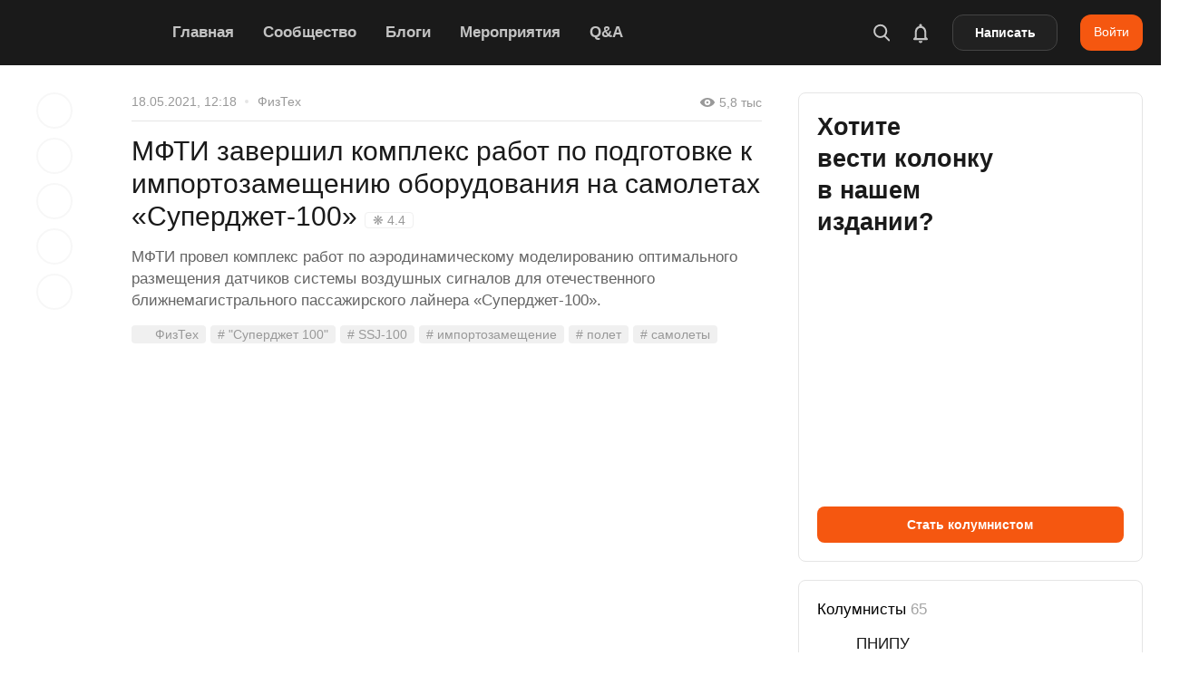

--- FILE ---
content_type: text/html; charset=utf-8
request_url: https://naked-science.ru/article/column/mfti-zavershil-kompleks-rabot
body_size: 76729
content:
<!DOCTYPE html>
<html lang="ru">

<head><meta charset="utf-8"/><script>if(navigator.userAgent.match(/MSIE|Internet Explorer/i)||navigator.userAgent.match(/Trident\/7\..*?rv:11/i)){var href=document.location.href;if(!href.match(/[?&]nowprocket/)){if(href.indexOf("?")==-1){if(href.indexOf("#")==-1){document.location.href=href+"?nowprocket=1"}else{document.location.href=href.replace("#","?nowprocket=1#")}}else{if(href.indexOf("#")==-1){document.location.href=href+"&nowprocket=1"}else{document.location.href=href.replace("#","&nowprocket=1#")}}}}</script><script>(()=>{class RocketLazyLoadScripts{constructor(){this.v="2.0.4",this.userEvents=["keydown","keyup","mousedown","mouseup","mousemove","mouseover","mouseout","touchmove","touchstart","touchend","touchcancel","wheel","click","dblclick","input"],this.attributeEvents=["onblur","onclick","oncontextmenu","ondblclick","onfocus","onmousedown","onmouseenter","onmouseleave","onmousemove","onmouseout","onmouseover","onmouseup","onmousewheel","onscroll","onsubmit"]}async t(){this.i(),this.o(),/iP(ad|hone)/.test(navigator.userAgent)&&this.h(),this.u(),this.l(this),this.m(),this.k(this),this.p(this),this._(),await Promise.all([this.R(),this.L()]),this.lastBreath=Date.now(),this.S(this),this.P(),this.D(),this.O(),this.M(),await this.C(this.delayedScripts.normal),await this.C(this.delayedScripts.defer),await this.C(this.delayedScripts.async),await this.T(),await this.F(),await this.j(),await this.A(),window.dispatchEvent(new Event("rocket-allScriptsLoaded")),this.everythingLoaded=!0,this.lastTouchEnd&&await new Promise(t=>setTimeout(t,500-Date.now()+this.lastTouchEnd)),this.I(),this.H(),this.U(),this.W()}i(){this.CSPIssue=sessionStorage.getItem("rocketCSPIssue"),document.addEventListener("securitypolicyviolation",t=>{this.CSPIssue||"script-src-elem"!==t.violatedDirective||"data"!==t.blockedURI||(this.CSPIssue=!0,sessionStorage.setItem("rocketCSPIssue",!0))},{isRocket:!0})}o(){window.addEventListener("pageshow",t=>{this.persisted=t.persisted,this.realWindowLoadedFired=!0},{isRocket:!0}),window.addEventListener("pagehide",()=>{this.onFirstUserAction=null},{isRocket:!0})}h(){let t;function e(e){t=e}window.addEventListener("touchstart",e,{isRocket:!0}),window.addEventListener("touchend",function i(o){o.changedTouches[0]&&t.changedTouches[0]&&Math.abs(o.changedTouches[0].pageX-t.changedTouches[0].pageX)<10&&Math.abs(o.changedTouches[0].pageY-t.changedTouches[0].pageY)<10&&o.timeStamp-t.timeStamp<200&&(window.removeEventListener("touchstart",e,{isRocket:!0}),window.removeEventListener("touchend",i,{isRocket:!0}),"INPUT"===o.target.tagName&&"text"===o.target.type||(o.target.dispatchEvent(new TouchEvent("touchend",{target:o.target,bubbles:!0})),o.target.dispatchEvent(new MouseEvent("mouseover",{target:o.target,bubbles:!0})),o.target.dispatchEvent(new PointerEvent("click",{target:o.target,bubbles:!0,cancelable:!0,detail:1,clientX:o.changedTouches[0].clientX,clientY:o.changedTouches[0].clientY})),event.preventDefault()))},{isRocket:!0})}q(t){this.userActionTriggered||("mousemove"!==t.type||this.firstMousemoveIgnored?"keyup"===t.type||"mouseover"===t.type||"mouseout"===t.type||(this.userActionTriggered=!0,this.onFirstUserAction&&this.onFirstUserAction()):this.firstMousemoveIgnored=!0),"click"===t.type&&t.preventDefault(),t.stopPropagation(),t.stopImmediatePropagation(),"touchstart"===this.lastEvent&&"touchend"===t.type&&(this.lastTouchEnd=Date.now()),"click"===t.type&&(this.lastTouchEnd=0),this.lastEvent=t.type,t.composedPath&&t.composedPath()[0].getRootNode()instanceof ShadowRoot&&(t.rocketTarget=t.composedPath()[0]),this.savedUserEvents.push(t)}u(){this.savedUserEvents=[],this.userEventHandler=this.q.bind(this),this.userEvents.forEach(t=>window.addEventListener(t,this.userEventHandler,{passive:!1,isRocket:!0})),document.addEventListener("visibilitychange",this.userEventHandler,{isRocket:!0})}U(){this.userEvents.forEach(t=>window.removeEventListener(t,this.userEventHandler,{passive:!1,isRocket:!0})),document.removeEventListener("visibilitychange",this.userEventHandler,{isRocket:!0}),this.savedUserEvents.forEach(t=>{(t.rocketTarget||t.target).dispatchEvent(new window[t.constructor.name](t.type,t))})}m(){const t="return false",e=Array.from(this.attributeEvents,t=>"data-rocket-"+t),i="["+this.attributeEvents.join("],[")+"]",o="[data-rocket-"+this.attributeEvents.join("],[data-rocket-")+"]",s=(e,i,o)=>{o&&o!==t&&(e.setAttribute("data-rocket-"+i,o),e["rocket"+i]=new Function("event",o),e.setAttribute(i,t))};new MutationObserver(t=>{for(const n of t)"attributes"===n.type&&(n.attributeName.startsWith("data-rocket-")||this.everythingLoaded?n.attributeName.startsWith("data-rocket-")&&this.everythingLoaded&&this.N(n.target,n.attributeName.substring(12)):s(n.target,n.attributeName,n.target.getAttribute(n.attributeName))),"childList"===n.type&&n.addedNodes.forEach(t=>{if(t.nodeType===Node.ELEMENT_NODE)if(this.everythingLoaded)for(const i of[t,...t.querySelectorAll(o)])for(const t of i.getAttributeNames())e.includes(t)&&this.N(i,t.substring(12));else for(const e of[t,...t.querySelectorAll(i)])for(const t of e.getAttributeNames())this.attributeEvents.includes(t)&&s(e,t,e.getAttribute(t))})}).observe(document,{subtree:!0,childList:!0,attributeFilter:[...this.attributeEvents,...e]})}I(){this.attributeEvents.forEach(t=>{document.querySelectorAll("[data-rocket-"+t+"]").forEach(e=>{this.N(e,t)})})}N(t,e){const i=t.getAttribute("data-rocket-"+e);i&&(t.setAttribute(e,i),t.removeAttribute("data-rocket-"+e))}k(t){Object.defineProperty(HTMLElement.prototype,"onclick",{get(){return this.rocketonclick||null},set(e){this.rocketonclick=e,this.setAttribute(t.everythingLoaded?"onclick":"data-rocket-onclick","this.rocketonclick(event)")}})}S(t){function e(e,i){let o=e[i];e[i]=null,Object.defineProperty(e,i,{get:()=>o,set(s){t.everythingLoaded?o=s:e["rocket"+i]=o=s}})}e(document,"onreadystatechange"),e(window,"onload"),e(window,"onpageshow");try{Object.defineProperty(document,"readyState",{get:()=>t.rocketReadyState,set(e){t.rocketReadyState=e},configurable:!0}),document.readyState="loading"}catch(t){console.log("WPRocket DJE readyState conflict, bypassing")}}l(t){this.originalAddEventListener=EventTarget.prototype.addEventListener,this.originalRemoveEventListener=EventTarget.prototype.removeEventListener,this.savedEventListeners=[],EventTarget.prototype.addEventListener=function(e,i,o){o&&o.isRocket||!t.B(e,this)&&!t.userEvents.includes(e)||t.B(e,this)&&!t.userActionTriggered||e.startsWith("rocket-")||t.everythingLoaded?t.originalAddEventListener.call(this,e,i,o):(t.savedEventListeners.push({target:this,remove:!1,type:e,func:i,options:o}),"mouseenter"!==e&&"mouseleave"!==e||t.originalAddEventListener.call(this,e,t.savedUserEvents.push,o))},EventTarget.prototype.removeEventListener=function(e,i,o){o&&o.isRocket||!t.B(e,this)&&!t.userEvents.includes(e)||t.B(e,this)&&!t.userActionTriggered||e.startsWith("rocket-")||t.everythingLoaded?t.originalRemoveEventListener.call(this,e,i,o):t.savedEventListeners.push({target:this,remove:!0,type:e,func:i,options:o})}}J(t,e){this.savedEventListeners=this.savedEventListeners.filter(i=>{let o=i.type,s=i.target||window;return e!==o||t!==s||(this.B(o,s)&&(i.type="rocket-"+o),this.$(i),!1)})}H(){EventTarget.prototype.addEventListener=this.originalAddEventListener,EventTarget.prototype.removeEventListener=this.originalRemoveEventListener,this.savedEventListeners.forEach(t=>this.$(t))}$(t){t.remove?this.originalRemoveEventListener.call(t.target,t.type,t.func,t.options):this.originalAddEventListener.call(t.target,t.type,t.func,t.options)}p(t){let e;function i(e){return t.everythingLoaded?e:e.split(" ").map(t=>"load"===t||t.startsWith("load.")?"rocket-jquery-load":t).join(" ")}function o(o){function s(e){const s=o.fn[e];o.fn[e]=o.fn.init.prototype[e]=function(){return this[0]===window&&t.userActionTriggered&&("string"==typeof arguments[0]||arguments[0]instanceof String?arguments[0]=i(arguments[0]):"object"==typeof arguments[0]&&Object.keys(arguments[0]).forEach(t=>{const e=arguments[0][t];delete arguments[0][t],arguments[0][i(t)]=e})),s.apply(this,arguments),this}}if(o&&o.fn&&!t.allJQueries.includes(o)){const e={DOMContentLoaded:[],"rocket-DOMContentLoaded":[]};for(const t in e)document.addEventListener(t,()=>{e[t].forEach(t=>t())},{isRocket:!0});o.fn.ready=o.fn.init.prototype.ready=function(i){function s(){parseInt(o.fn.jquery)>2?setTimeout(()=>i.bind(document)(o)):i.bind(document)(o)}return"function"==typeof i&&(t.realDomReadyFired?!t.userActionTriggered||t.fauxDomReadyFired?s():e["rocket-DOMContentLoaded"].push(s):e.DOMContentLoaded.push(s)),o([])},s("on"),s("one"),s("off"),t.allJQueries.push(o)}e=o}t.allJQueries=[],o(window.jQuery),Object.defineProperty(window,"jQuery",{get:()=>e,set(t){o(t)}})}P(){const t=new Map;document.write=document.writeln=function(e){const i=document.currentScript,o=document.createRange(),s=i.parentElement;let n=t.get(i);void 0===n&&(n=i.nextSibling,t.set(i,n));const c=document.createDocumentFragment();o.setStart(c,0),c.appendChild(o.createContextualFragment(e)),s.insertBefore(c,n)}}async R(){return new Promise(t=>{this.userActionTriggered?t():this.onFirstUserAction=t})}async L(){return new Promise(t=>{document.addEventListener("DOMContentLoaded",()=>{this.realDomReadyFired=!0,t()},{isRocket:!0})})}async j(){return this.realWindowLoadedFired?Promise.resolve():new Promise(t=>{window.addEventListener("load",t,{isRocket:!0})})}M(){this.pendingScripts=[];this.scriptsMutationObserver=new MutationObserver(t=>{for(const e of t)e.addedNodes.forEach(t=>{"SCRIPT"!==t.tagName||t.noModule||t.isWPRocket||this.pendingScripts.push({script:t,promise:new Promise(e=>{const i=()=>{const i=this.pendingScripts.findIndex(e=>e.script===t);i>=0&&this.pendingScripts.splice(i,1),e()};t.addEventListener("load",i,{isRocket:!0}),t.addEventListener("error",i,{isRocket:!0}),setTimeout(i,1e3)})})})}),this.scriptsMutationObserver.observe(document,{childList:!0,subtree:!0})}async F(){await this.X(),this.pendingScripts.length?(await this.pendingScripts[0].promise,await this.F()):this.scriptsMutationObserver.disconnect()}D(){this.delayedScripts={normal:[],async:[],defer:[]},document.querySelectorAll("script[type$=rocketlazyloadscript]").forEach(t=>{t.hasAttribute("data-rocket-src")?t.hasAttribute("async")&&!1!==t.async?this.delayedScripts.async.push(t):t.hasAttribute("defer")&&!1!==t.defer||"module"===t.getAttribute("data-rocket-type")?this.delayedScripts.defer.push(t):this.delayedScripts.normal.push(t):this.delayedScripts.normal.push(t)})}async _(){await this.L();let t=[];document.querySelectorAll("script[type$=rocketlazyloadscript][data-rocket-src]").forEach(e=>{let i=e.getAttribute("data-rocket-src");if(i&&!i.startsWith("data:")){i.startsWith("//")&&(i=location.protocol+i);try{const o=new URL(i).origin;o!==location.origin&&t.push({src:o,crossOrigin:e.crossOrigin||"module"===e.getAttribute("data-rocket-type")})}catch(t){}}}),t=[...new Map(t.map(t=>[JSON.stringify(t),t])).values()],this.Y(t,"preconnect")}async G(t){if(await this.K(),!0!==t.noModule||!("noModule"in HTMLScriptElement.prototype))return new Promise(e=>{let i;function o(){(i||t).setAttribute("data-rocket-status","executed"),e()}try{if(navigator.userAgent.includes("Firefox/")||""===navigator.vendor||this.CSPIssue)i=document.createElement("script"),[...t.attributes].forEach(t=>{let e=t.nodeName;"type"!==e&&("data-rocket-type"===e&&(e="type"),"data-rocket-src"===e&&(e="src"),i.setAttribute(e,t.nodeValue))}),t.text&&(i.text=t.text),t.nonce&&(i.nonce=t.nonce),i.hasAttribute("src")?(i.addEventListener("load",o,{isRocket:!0}),i.addEventListener("error",()=>{i.setAttribute("data-rocket-status","failed-network"),e()},{isRocket:!0}),setTimeout(()=>{i.isConnected||e()},1)):(i.text=t.text,o()),i.isWPRocket=!0,t.parentNode.replaceChild(i,t);else{const i=t.getAttribute("data-rocket-type"),s=t.getAttribute("data-rocket-src");i?(t.type=i,t.removeAttribute("data-rocket-type")):t.removeAttribute("type"),t.addEventListener("load",o,{isRocket:!0}),t.addEventListener("error",i=>{this.CSPIssue&&i.target.src.startsWith("data:")?(console.log("WPRocket: CSP fallback activated"),t.removeAttribute("src"),this.G(t).then(e)):(t.setAttribute("data-rocket-status","failed-network"),e())},{isRocket:!0}),s?(t.fetchPriority="high",t.removeAttribute("data-rocket-src"),t.src=s):t.src="data:text/javascript;base64,"+window.btoa(unescape(encodeURIComponent(t.text)))}}catch(i){t.setAttribute("data-rocket-status","failed-transform"),e()}});t.setAttribute("data-rocket-status","skipped")}async C(t){const e=t.shift();return e?(e.isConnected&&await this.G(e),this.C(t)):Promise.resolve()}O(){this.Y([...this.delayedScripts.normal,...this.delayedScripts.defer,...this.delayedScripts.async],"preload")}Y(t,e){this.trash=this.trash||[];let i=!0;var o=document.createDocumentFragment();t.forEach(t=>{const s=t.getAttribute&&t.getAttribute("data-rocket-src")||t.src;if(s&&!s.startsWith("data:")){const n=document.createElement("link");n.href=s,n.rel=e,"preconnect"!==e&&(n.as="script",n.fetchPriority=i?"high":"low"),t.getAttribute&&"module"===t.getAttribute("data-rocket-type")&&(n.crossOrigin=!0),t.crossOrigin&&(n.crossOrigin=t.crossOrigin),t.integrity&&(n.integrity=t.integrity),t.nonce&&(n.nonce=t.nonce),o.appendChild(n),this.trash.push(n),i=!1}}),document.head.appendChild(o)}W(){this.trash.forEach(t=>t.remove())}async T(){try{document.readyState="interactive"}catch(t){}this.fauxDomReadyFired=!0;try{await this.K(),this.J(document,"readystatechange"),document.dispatchEvent(new Event("rocket-readystatechange")),await this.K(),document.rocketonreadystatechange&&document.rocketonreadystatechange(),await this.K(),this.J(document,"DOMContentLoaded"),document.dispatchEvent(new Event("rocket-DOMContentLoaded")),await this.K(),this.J(window,"DOMContentLoaded"),window.dispatchEvent(new Event("rocket-DOMContentLoaded"))}catch(t){console.error(t)}}async A(){try{document.readyState="complete"}catch(t){}try{await this.K(),this.J(document,"readystatechange"),document.dispatchEvent(new Event("rocket-readystatechange")),await this.K(),document.rocketonreadystatechange&&document.rocketonreadystatechange(),await this.K(),this.J(window,"load"),window.dispatchEvent(new Event("rocket-load")),await this.K(),window.rocketonload&&window.rocketonload(),await this.K(),this.allJQueries.forEach(t=>t(window).trigger("rocket-jquery-load")),await this.K(),this.J(window,"pageshow");const t=new Event("rocket-pageshow");t.persisted=this.persisted,window.dispatchEvent(t),await this.K(),window.rocketonpageshow&&window.rocketonpageshow({persisted:this.persisted})}catch(t){console.error(t)}}async K(){Date.now()-this.lastBreath>45&&(await this.X(),this.lastBreath=Date.now())}async X(){return document.hidden?new Promise(t=>setTimeout(t)):new Promise(t=>requestAnimationFrame(t))}B(t,e){return e===document&&"readystatechange"===t||(e===document&&"DOMContentLoaded"===t||(e===window&&"DOMContentLoaded"===t||(e===window&&"load"===t||e===window&&"pageshow"===t)))}static run(){(new RocketLazyLoadScripts).t()}}RocketLazyLoadScripts.run()})();</script>

        
    <meta name="viewport" content="width=device-width, initial-scale=1.0, maximum-scale=5.0, user-scalable=1">
	<meta name="apple-itunes-app" content="app-id=604780121">
    <link rel="alternate" type="application/rss+xml" title="Все новости Naked Science" href="https://naked-science.ru/feed/gn" />
    <meta http-equiv="X-UA-Compatible" content="IE=edge">
	
	<!-- Google Tag Manager -->
<script type="rocketlazyloadscript">(function(w,d,s,l,i){w[l]=w[l]||[];w[l].push({'gtm.start':
new Date().getTime(),event:'gtm.js'});var f=d.getElementsByTagName(s)[0],
j=d.createElement(s),dl=l!='dataLayer'?'&l='+l:'';j.async=true;j.src=
'https://www.googletagmanager.com/gtm.js?id='+i+dl;f.parentNode.insertBefore(j,f);
})(window,document,'script','dataLayer','GTM-PFD3FQP');</script>
<!-- End Google Tag Manager -->

    <!-- ICON CONFIG START BY RUSLAN -->
    <link rel="apple-touch-icon" sizes="180x180" href="/apple-touch-icon.png">
	<link rel="icon" type="image/png" href="/favicon-96x96.png" sizes="96x96" />
    <link rel="icon" type="image/png" sizes="32x32" href="/favicon-32x32.png">
    <link rel="icon" type="image/png" sizes="16x16" href="/favicon-16x16.png">
	<link rel="icon" type="image/svg+xml" href="/favicon.svg" />
	<link rel="shortcut icon" href="/favicon.ico">
    <link rel="manifest" href="/site.webmanifest">
    <link rel="mask-icon" href="/safari-pinned-tab.svg" color="#5bbad5">
    <meta name="application-name" content="Naked Science">
    <meta name="apple-mobile-web-app-title" content="Naked Science">
    <meta name="msapplication-TileColor" content="#00aba9">
    <meta name="theme-color" content="#ffffff">
            <link rel="preload" as="image" href="https://naked-science.ru/wp-content/uploads/logo.svg" />

    	    	<meta name="keywords" content="&quot;Суперджет 100&quot;, ssj-100, импортозамещение, полет, самолеты"/>
    
    	<script type="rocketlazyloadscript" data-rocket-type="text/javascript">function theChampLoadEvent(e){var t=window.onload;if(typeof window.onload!="function"){window.onload=e}else{window.onload=function(){t();e()}}}</script>
		<script type="rocketlazyloadscript" data-rocket-type="text/javascript">var theChampDefaultLang = 'ru_RU', theChampCloseIconPath = 'https://naked-science.ru/wp-content/plugins/super-socializer/images/close.png';</script>
		<script type="rocketlazyloadscript">var theChampSiteUrl = 'https://naked-science.ru', theChampVerified = 0, theChampEmailPopup = 0, heateorSsMoreSharePopupSearchText = 'Поиск';</script>
			<script type="rocketlazyloadscript">var theChampLoadingImgPath = 'https://naked-science.ru/wp-content/plugins/super-socializer/images/ajax_loader.gif'; var theChampAjaxUrl = 'https://naked-science.ru/wp-admin/admin-ajax.php'; var theChampRedirectionUrl = 'https://naked-science.ru/article/column/mfti-zavershil-kompleks-rabot'; var theChampRegRedirectionUrl = 'https://naked-science.ru/article/column/mfti-zavershil-kompleks-rabot'; </script>
				<script type="rocketlazyloadscript"> var theChampFBKey = '', theChampSameTabLogin = '0', theChampVerified = 0; var theChampAjaxUrl = 'https://naked-science.ru/wp-admin/admin-ajax.php'; var theChampPopupTitle = ''; var theChampEmailPopup = 0; var theChampEmailAjaxUrl = 'https://naked-science.ru/wp-admin/admin-ajax.php'; var theChampEmailPopupTitle = ''; var theChampEmailPopupErrorMsg = ''; var theChampEmailPopupUniqueId = ''; var theChampEmailPopupVerifyMessage = ''; var theChampSteamAuthUrl = ""; var theChampCurrentPageUrl = 'https%3A%2F%2Fnaked-science.ru%2Farticle%2Fcolumn%2Fmfti-zavershil-kompleks-rabot';  var heateorMSEnabled = 0, theChampTwitterAuthUrl = theChampSiteUrl + "?SuperSocializerAuth=Twitter&super_socializer_redirect_to=" + theChampCurrentPageUrl, theChampLineAuthUrl = theChampSiteUrl + "?SuperSocializerAuth=Line&super_socializer_redirect_to=" + theChampCurrentPageUrl, theChampLiveAuthUrl = theChampSiteUrl + "?SuperSocializerAuth=Live&super_socializer_redirect_to=" + theChampCurrentPageUrl, theChampFacebookAuthUrl = theChampSiteUrl + "?SuperSocializerAuth=Facebook&super_socializer_redirect_to=" + theChampCurrentPageUrl, theChampYahooAuthUrl = theChampSiteUrl + "?SuperSocializerAuth=Yahoo&super_socializer_redirect_to=" + theChampCurrentPageUrl, theChampGoogleAuthUrl = theChampSiteUrl + "?SuperSocializerAuth=Google&super_socializer_redirect_to=" + theChampCurrentPageUrl, theChampYoutubeAuthUrl = theChampSiteUrl + "?SuperSocializerAuth=Youtube&super_socializer_redirect_to=" + theChampCurrentPageUrl, theChampVkontakteAuthUrl = theChampSiteUrl + "?SuperSocializerAuth=Vkontakte&super_socializer_redirect_to=" + theChampCurrentPageUrl, theChampLinkedinAuthUrl = theChampSiteUrl + "?SuperSocializerAuth=Linkedin&super_socializer_redirect_to=" + theChampCurrentPageUrl, theChampInstagramAuthUrl = theChampSiteUrl + "?SuperSocializerAuth=Instagram&super_socializer_redirect_to=" + theChampCurrentPageUrl, theChampWordpressAuthUrl = theChampSiteUrl + "?SuperSocializerAuth=Wordpress&super_socializer_redirect_to=" + theChampCurrentPageUrl, theChampDribbbleAuthUrl = theChampSiteUrl + "?SuperSocializerAuth=Dribbble&super_socializer_redirect_to=" + theChampCurrentPageUrl, theChampGithubAuthUrl = theChampSiteUrl + "?SuperSocializerAuth=Github&super_socializer_redirect_to=" + theChampCurrentPageUrl, theChampSpotifyAuthUrl = theChampSiteUrl + "?SuperSocializerAuth=Spotify&super_socializer_redirect_to=" + theChampCurrentPageUrl, theChampKakaoAuthUrl = theChampSiteUrl + "?SuperSocializerAuth=Kakao&super_socializer_redirect_to=" + theChampCurrentPageUrl, theChampTwitchAuthUrl = theChampSiteUrl + "?SuperSocializerAuth=Twitch&super_socializer_redirect_to=" + theChampCurrentPageUrl, theChampRedditAuthUrl = theChampSiteUrl + "?SuperSocializerAuth=Reddit&super_socializer_redirect_to=" + theChampCurrentPageUrl, theChampDisqusAuthUrl = theChampSiteUrl + "?SuperSocializerAuth=Disqus&super_socializer_redirect_to=" + theChampCurrentPageUrl, theChampDropboxAuthUrl = theChampSiteUrl + "?SuperSocializerAuth=Dropbox&super_socializer_redirect_to=" + theChampCurrentPageUrl, theChampFoursquareAuthUrl = theChampSiteUrl + "?SuperSocializerAuth=Foursquare&super_socializer_redirect_to=" + theChampCurrentPageUrl, theChampAmazonAuthUrl = theChampSiteUrl + "?SuperSocializerAuth=Amazon&super_socializer_redirect_to=" + theChampCurrentPageUrl, theChampStackoverflowAuthUrl = theChampSiteUrl + "?SuperSocializerAuth=Stackoverflow&super_socializer_redirect_to=" + theChampCurrentPageUrl, theChampDiscordAuthUrl = theChampSiteUrl + "?SuperSocializerAuth=Discord&super_socializer_redirect_to=" + theChampCurrentPageUrl, theChampMailruAuthUrl = theChampSiteUrl + "?SuperSocializerAuth=Mailru&super_socializer_redirect_to=" + theChampCurrentPageUrl, theChampYandexAuthUrl = theChampSiteUrl + "?SuperSocializerAuth=Yandex&super_socializer_redirect_to=" + theChampCurrentPageUrl; theChampOdnoklassnikiAuthUrl = theChampSiteUrl + "?SuperSocializerAuth=Odnoklassniki&super_socializer_redirect_to=" + theChampCurrentPageUrl;</script>
			<style type="text/css"></style>
	<meta name='robots' content='index, follow, max-image-preview:large, max-snippet:-1, max-video-preview:-1' />

	<!-- This site is optimized with the Yoast SEO Premium plugin v26.8 (Yoast SEO v26.8) - https://yoast.com/product/yoast-seo-premium-wordpress/ -->
	<title>МФТИ завершил комплекс работ по подготовке к импортозамещению оборудования на самолетах «Суперджет-100»</title>
<style id="wpr-usedcss">img:is([sizes=auto i],[sizes^="auto," i]){contain-intrinsic-size:3000px 1500px}:where(.wp-block-button__link){border-radius:9999px;box-shadow:none;padding:calc(.667em + 2px) calc(1.333em + 2px);text-decoration:none}:root :where(.wp-block-button .wp-block-button__link.is-style-outline),:root :where(.wp-block-button.is-style-outline>.wp-block-button__link){border:2px solid;padding:.667em 1.333em}:root :where(.wp-block-button .wp-block-button__link.is-style-outline:not(.has-text-color)),:root :where(.wp-block-button.is-style-outline>.wp-block-button__link:not(.has-text-color)){color:currentColor}:root :where(.wp-block-button .wp-block-button__link.is-style-outline:not(.has-background)),:root :where(.wp-block-button.is-style-outline>.wp-block-button__link:not(.has-background)){background-color:initial;background-image:none}:where(.wp-block-calendar table:not(.has-background) th){background:#ddd}:where(.wp-block-columns){margin-bottom:1.75em}:where(.wp-block-columns.has-background){padding:1.25em 2.375em}:where(.wp-block-post-comments input[type=submit]){border:none}:where(.wp-block-cover-image:not(.has-text-color)),:where(.wp-block-cover:not(.has-text-color)){color:#fff}:where(.wp-block-cover-image.is-light:not(.has-text-color)),:where(.wp-block-cover.is-light:not(.has-text-color)){color:#000}:root :where(.wp-block-cover h1:not(.has-text-color)),:root :where(.wp-block-cover h2:not(.has-text-color)),:root :where(.wp-block-cover h3:not(.has-text-color)),:root :where(.wp-block-cover h4:not(.has-text-color)),:root :where(.wp-block-cover h5:not(.has-text-color)),:root :where(.wp-block-cover h6:not(.has-text-color)),:root :where(.wp-block-cover p:not(.has-text-color)){color:inherit}:where(.wp-block-file){margin-bottom:1.5em}:where(.wp-block-file__button){border-radius:2em;display:inline-block;padding:.5em 1em}:where(.wp-block-file__button):is(a):active,:where(.wp-block-file__button):is(a):focus,:where(.wp-block-file__button):is(a):hover,:where(.wp-block-file__button):is(a):visited{box-shadow:none;color:#fff;opacity:.85;text-decoration:none}.wp-block-gallery:not(.has-nested-images){display:flex;flex-wrap:wrap;list-style-type:none;margin:0;padding:0}.wp-block-gallery:not(.has-nested-images) figcaption{flex-grow:1}:where(.wp-block-group.wp-block-group-is-layout-constrained){position:relative}:root :where(.wp-block-image.is-style-rounded img,.wp-block-image .is-style-rounded img){border-radius:9999px}:where(.wp-block-latest-comments:not([style*=line-height] .wp-block-latest-comments__comment)){line-height:1.1}:where(.wp-block-latest-comments:not([style*=line-height] .wp-block-latest-comments__comment-excerpt p)){line-height:1.8}:root :where(.wp-block-latest-posts.is-grid){padding:0}:root :where(.wp-block-latest-posts.wp-block-latest-posts__list){padding-left:0}ul{box-sizing:border-box}:root :where(.wp-block-list.has-background){padding:1.25em 2.375em}:where(.wp-block-navigation.has-background .wp-block-navigation-item a:not(.wp-element-button)),:where(.wp-block-navigation.has-background .wp-block-navigation-submenu a:not(.wp-element-button)){padding:.5em 1em}:where(.wp-block-navigation .wp-block-navigation__submenu-container .wp-block-navigation-item a:not(.wp-element-button)),:where(.wp-block-navigation .wp-block-navigation__submenu-container .wp-block-navigation-submenu a:not(.wp-element-button)),:where(.wp-block-navigation .wp-block-navigation__submenu-container .wp-block-navigation-submenu button.wp-block-navigation-item__content),:where(.wp-block-navigation .wp-block-navigation__submenu-container .wp-block-pages-list__item button.wp-block-navigation-item__content){padding:.5em 1em}:root :where(p.has-background){padding:1.25em 2.375em}:where(p.has-text-color:not(.has-link-color)) a{color:inherit}:where(.wp-block-post-comments-form) input:not([type=submit]),:where(.wp-block-post-comments-form) textarea{border:1px solid #949494;font-family:inherit;font-size:1em}:where(.wp-block-post-comments-form) input:where(:not([type=submit]):not([type=checkbox])),:where(.wp-block-post-comments-form) textarea{padding:calc(.667em + 2px)}:where(.wp-block-post-excerpt){box-sizing:border-box;margin-bottom:var(--wp--style--block-gap);margin-top:var(--wp--style--block-gap)}:where(.wp-block-preformatted.has-background){padding:1.25em 2.375em}:where(.wp-block-search__button){border:1px solid #ccc;padding:6px 10px}:where(.wp-block-search__input){font-family:inherit;font-size:inherit;font-style:inherit;font-weight:inherit;letter-spacing:inherit;line-height:inherit;text-transform:inherit}:where(.wp-block-search__button-inside .wp-block-search__inside-wrapper){border:1px solid #949494;box-sizing:border-box;padding:4px}:where(.wp-block-search__button-inside .wp-block-search__inside-wrapper) .wp-block-search__input{border:none;border-radius:0;padding:0 4px}:where(.wp-block-search__button-inside .wp-block-search__inside-wrapper) .wp-block-search__input:focus{outline:0}:where(.wp-block-search__button-inside .wp-block-search__inside-wrapper) :where(.wp-block-search__button){padding:4px 8px}:root :where(.wp-block-separator.is-style-dots){height:auto;line-height:1;text-align:center}:root :where(.wp-block-separator.is-style-dots):before{color:currentColor;content:"···";font-family:serif;font-size:1.5em;letter-spacing:2em;padding-left:2em}:root :where(.wp-block-site-logo.is-style-rounded){border-radius:9999px}:where(.wp-block-social-links:not(.is-style-logos-only)) .wp-social-link{background-color:#f0f0f0;color:#444}:where(.wp-block-social-links:not(.is-style-logos-only)) .wp-social-link-amazon{background-color:#f90;color:#fff}:where(.wp-block-social-links:not(.is-style-logos-only)) .wp-social-link-bandcamp{background-color:#1ea0c3;color:#fff}:where(.wp-block-social-links:not(.is-style-logos-only)) .wp-social-link-behance{background-color:#0757fe;color:#fff}:where(.wp-block-social-links:not(.is-style-logos-only)) .wp-social-link-bluesky{background-color:#0a7aff;color:#fff}:where(.wp-block-social-links:not(.is-style-logos-only)) .wp-social-link-codepen{background-color:#1e1f26;color:#fff}:where(.wp-block-social-links:not(.is-style-logos-only)) .wp-social-link-deviantart{background-color:#02e49b;color:#fff}:where(.wp-block-social-links:not(.is-style-logos-only)) .wp-social-link-discord{background-color:#5865f2;color:#fff}:where(.wp-block-social-links:not(.is-style-logos-only)) .wp-social-link-dribbble{background-color:#e94c89;color:#fff}:where(.wp-block-social-links:not(.is-style-logos-only)) .wp-social-link-dropbox{background-color:#4280ff;color:#fff}:where(.wp-block-social-links:not(.is-style-logos-only)) .wp-social-link-etsy{background-color:#f45800;color:#fff}:where(.wp-block-social-links:not(.is-style-logos-only)) .wp-social-link-facebook{background-color:#0866ff;color:#fff}:where(.wp-block-social-links:not(.is-style-logos-only)) .wp-social-link-fivehundredpx{background-color:#000;color:#fff}:where(.wp-block-social-links:not(.is-style-logos-only)) .wp-social-link-flickr{background-color:#0461dd;color:#fff}:where(.wp-block-social-links:not(.is-style-logos-only)) .wp-social-link-foursquare{background-color:#e65678;color:#fff}:where(.wp-block-social-links:not(.is-style-logos-only)) .wp-social-link-github{background-color:#24292d;color:#fff}:where(.wp-block-social-links:not(.is-style-logos-only)) .wp-social-link-goodreads{background-color:#eceadd;color:#382110}:where(.wp-block-social-links:not(.is-style-logos-only)) .wp-social-link-google{background-color:#ea4434;color:#fff}:where(.wp-block-social-links:not(.is-style-logos-only)) .wp-social-link-gravatar{background-color:#1d4fc4;color:#fff}:where(.wp-block-social-links:not(.is-style-logos-only)) .wp-social-link-instagram{background-color:#f00075;color:#fff}:where(.wp-block-social-links:not(.is-style-logos-only)) .wp-social-link-lastfm{background-color:#e21b24;color:#fff}:where(.wp-block-social-links:not(.is-style-logos-only)) .wp-social-link-linkedin{background-color:#0d66c2;color:#fff}:where(.wp-block-social-links:not(.is-style-logos-only)) .wp-social-link-mastodon{background-color:#3288d4;color:#fff}:where(.wp-block-social-links:not(.is-style-logos-only)) .wp-social-link-medium{background-color:#000;color:#fff}:where(.wp-block-social-links:not(.is-style-logos-only)) .wp-social-link-meetup{background-color:#f6405f;color:#fff}:where(.wp-block-social-links:not(.is-style-logos-only)) .wp-social-link-patreon{background-color:#000;color:#fff}:where(.wp-block-social-links:not(.is-style-logos-only)) .wp-social-link-pinterest{background-color:#e60122;color:#fff}:where(.wp-block-social-links:not(.is-style-logos-only)) .wp-social-link-pocket{background-color:#ef4155;color:#fff}:where(.wp-block-social-links:not(.is-style-logos-only)) .wp-social-link-reddit{background-color:#ff4500;color:#fff}:where(.wp-block-social-links:not(.is-style-logos-only)) .wp-social-link-skype{background-color:#0478d7;color:#fff}:where(.wp-block-social-links:not(.is-style-logos-only)) .wp-social-link-snapchat{background-color:#fefc00;color:#fff;stroke:#000}:where(.wp-block-social-links:not(.is-style-logos-only)) .wp-social-link-soundcloud{background-color:#ff5600;color:#fff}:where(.wp-block-social-links:not(.is-style-logos-only)) .wp-social-link-spotify{background-color:#1bd760;color:#fff}:where(.wp-block-social-links:not(.is-style-logos-only)) .wp-social-link-telegram{background-color:#2aabee;color:#fff}:where(.wp-block-social-links:not(.is-style-logos-only)) .wp-social-link-threads{background-color:#000;color:#fff}:where(.wp-block-social-links:not(.is-style-logos-only)) .wp-social-link-tiktok{background-color:#000;color:#fff}:where(.wp-block-social-links:not(.is-style-logos-only)) .wp-social-link-tumblr{background-color:#011835;color:#fff}:where(.wp-block-social-links:not(.is-style-logos-only)) .wp-social-link-twitch{background-color:#6440a4;color:#fff}:where(.wp-block-social-links:not(.is-style-logos-only)) .wp-social-link-twitter{background-color:#1da1f2;color:#fff}:where(.wp-block-social-links:not(.is-style-logos-only)) .wp-social-link-vimeo{background-color:#1eb7ea;color:#fff}:where(.wp-block-social-links:not(.is-style-logos-only)) .wp-social-link-vk{background-color:#4680c2;color:#fff}:where(.wp-block-social-links:not(.is-style-logos-only)) .wp-social-link-wordpress{background-color:#3499cd;color:#fff}:where(.wp-block-social-links:not(.is-style-logos-only)) .wp-social-link-whatsapp{background-color:#25d366;color:#fff}:where(.wp-block-social-links:not(.is-style-logos-only)) .wp-social-link-x{background-color:#000;color:#fff}:where(.wp-block-social-links:not(.is-style-logos-only)) .wp-social-link-yelp{background-color:#d32422;color:#fff}:where(.wp-block-social-links:not(.is-style-logos-only)) .wp-social-link-youtube{background-color:red;color:#fff}:where(.wp-block-social-links.is-style-logos-only) .wp-social-link{background:0 0}:where(.wp-block-social-links.is-style-logos-only) .wp-social-link svg{height:1.25em;width:1.25em}:where(.wp-block-social-links.is-style-logos-only) .wp-social-link-amazon{color:#f90}:where(.wp-block-social-links.is-style-logos-only) .wp-social-link-bandcamp{color:#1ea0c3}:where(.wp-block-social-links.is-style-logos-only) .wp-social-link-behance{color:#0757fe}:where(.wp-block-social-links.is-style-logos-only) .wp-social-link-bluesky{color:#0a7aff}:where(.wp-block-social-links.is-style-logos-only) .wp-social-link-codepen{color:#1e1f26}:where(.wp-block-social-links.is-style-logos-only) .wp-social-link-deviantart{color:#02e49b}:where(.wp-block-social-links.is-style-logos-only) .wp-social-link-discord{color:#5865f2}:where(.wp-block-social-links.is-style-logos-only) .wp-social-link-dribbble{color:#e94c89}:where(.wp-block-social-links.is-style-logos-only) .wp-social-link-dropbox{color:#4280ff}:where(.wp-block-social-links.is-style-logos-only) .wp-social-link-etsy{color:#f45800}:where(.wp-block-social-links.is-style-logos-only) .wp-social-link-facebook{color:#0866ff}:where(.wp-block-social-links.is-style-logos-only) .wp-social-link-fivehundredpx{color:#000}:where(.wp-block-social-links.is-style-logos-only) .wp-social-link-flickr{color:#0461dd}:where(.wp-block-social-links.is-style-logos-only) .wp-social-link-foursquare{color:#e65678}:where(.wp-block-social-links.is-style-logos-only) .wp-social-link-github{color:#24292d}:where(.wp-block-social-links.is-style-logos-only) .wp-social-link-goodreads{color:#382110}:where(.wp-block-social-links.is-style-logos-only) .wp-social-link-google{color:#ea4434}:where(.wp-block-social-links.is-style-logos-only) .wp-social-link-gravatar{color:#1d4fc4}:where(.wp-block-social-links.is-style-logos-only) .wp-social-link-instagram{color:#f00075}:where(.wp-block-social-links.is-style-logos-only) .wp-social-link-lastfm{color:#e21b24}:where(.wp-block-social-links.is-style-logos-only) .wp-social-link-linkedin{color:#0d66c2}:where(.wp-block-social-links.is-style-logos-only) .wp-social-link-mastodon{color:#3288d4}:where(.wp-block-social-links.is-style-logos-only) .wp-social-link-medium{color:#000}:where(.wp-block-social-links.is-style-logos-only) .wp-social-link-meetup{color:#f6405f}:where(.wp-block-social-links.is-style-logos-only) .wp-social-link-patreon{color:#000}:where(.wp-block-social-links.is-style-logos-only) .wp-social-link-pinterest{color:#e60122}:where(.wp-block-social-links.is-style-logos-only) .wp-social-link-pocket{color:#ef4155}:where(.wp-block-social-links.is-style-logos-only) .wp-social-link-reddit{color:#ff4500}:where(.wp-block-social-links.is-style-logos-only) .wp-social-link-skype{color:#0478d7}:where(.wp-block-social-links.is-style-logos-only) .wp-social-link-snapchat{color:#fff;stroke:#000}:where(.wp-block-social-links.is-style-logos-only) .wp-social-link-soundcloud{color:#ff5600}:where(.wp-block-social-links.is-style-logos-only) .wp-social-link-spotify{color:#1bd760}:where(.wp-block-social-links.is-style-logos-only) .wp-social-link-telegram{color:#2aabee}:where(.wp-block-social-links.is-style-logos-only) .wp-social-link-threads{color:#000}:where(.wp-block-social-links.is-style-logos-only) .wp-social-link-tiktok{color:#000}:where(.wp-block-social-links.is-style-logos-only) .wp-social-link-tumblr{color:#011835}:where(.wp-block-social-links.is-style-logos-only) .wp-social-link-twitch{color:#6440a4}:where(.wp-block-social-links.is-style-logos-only) .wp-social-link-twitter{color:#1da1f2}:where(.wp-block-social-links.is-style-logos-only) .wp-social-link-vimeo{color:#1eb7ea}:where(.wp-block-social-links.is-style-logos-only) .wp-social-link-vk{color:#4680c2}:where(.wp-block-social-links.is-style-logos-only) .wp-social-link-whatsapp{color:#25d366}:where(.wp-block-social-links.is-style-logos-only) .wp-social-link-wordpress{color:#3499cd}:where(.wp-block-social-links.is-style-logos-only) .wp-social-link-x{color:#000}:where(.wp-block-social-links.is-style-logos-only) .wp-social-link-yelp{color:#d32422}:where(.wp-block-social-links.is-style-logos-only) .wp-social-link-youtube{color:red}:root :where(.wp-block-social-links .wp-social-link a){padding:.25em}:root :where(.wp-block-social-links.is-style-logos-only .wp-social-link a){padding:0}:root :where(.wp-block-social-links.is-style-pill-shape .wp-social-link a){padding-left:.6666666667em;padding-right:.6666666667em}:root :where(.wp-block-tag-cloud.is-style-outline){display:flex;flex-wrap:wrap;gap:1ch}:root :where(.wp-block-tag-cloud.is-style-outline a){border:1px solid;font-size:unset!important;margin-right:0;padding:1ch 2ch;text-decoration:none!important}:root :where(.wp-block-table-of-contents){box-sizing:border-box}:where(.wp-block-term-description){box-sizing:border-box;margin-bottom:var(--wp--style--block-gap);margin-top:var(--wp--style--block-gap)}:where(pre.wp-block-verse){font-family:inherit}:root{--wp--preset--font-size--normal:16px;--wp--preset--font-size--huge:42px}.screen-reader-text{border:0;clip-path:inset(50%);height:1px;margin:-1px;overflow:hidden;padding:0;position:absolute;width:1px;word-wrap:normal!important}.screen-reader-text:focus{background-color:#ddd;clip-path:none;color:#444;display:block;font-size:1em;height:auto;left:5px;line-height:normal;padding:15px 23px 14px;text-decoration:none;top:5px;width:auto;z-index:100000}html :where(.has-border-color){border-style:solid}html :where([style*=border-top-color]){border-top-style:solid}html :where([style*=border-right-color]){border-right-style:solid}html :where([style*=border-bottom-color]){border-bottom-style:solid}html :where([style*=border-left-color]){border-left-style:solid}html :where([style*=border-width]){border-style:solid}html :where([style*=border-top-width]){border-top-style:solid}html :where([style*=border-right-width]){border-right-style:solid}html :where([style*=border-bottom-width]){border-bottom-style:solid}html :where([style*=border-left-width]){border-left-style:solid}html :where(img[class*=wp-image-]){height:auto;max-width:100%}:where(figure){margin:0 0 1em}html :where(.is-position-sticky){--wp-admin--admin-bar--position-offset:var(--wp-admin--admin-bar--height,0px)}:root :where(.wp-block-image figcaption){color:#555;font-size:13px;text-align:center}:where(.wp-block-group.has-background){padding:1.25em 2.375em}:root :where(.wp-block-template-part.has-background){margin-bottom:0;margin-top:0;padding:1.25em 2.375em}:root{--wp--preset--aspect-ratio--square:1;--wp--preset--aspect-ratio--4-3:4/3;--wp--preset--aspect-ratio--3-4:3/4;--wp--preset--aspect-ratio--3-2:3/2;--wp--preset--aspect-ratio--2-3:2/3;--wp--preset--aspect-ratio--16-9:16/9;--wp--preset--aspect-ratio--9-16:9/16;--wp--preset--color--black:#000000;--wp--preset--color--cyan-bluish-gray:#abb8c3;--wp--preset--color--white:#ffffff;--wp--preset--color--pale-pink:#f78da7;--wp--preset--color--vivid-red:#cf2e2e;--wp--preset--color--luminous-vivid-orange:#ff6900;--wp--preset--color--luminous-vivid-amber:#fcb900;--wp--preset--color--light-green-cyan:#7bdcb5;--wp--preset--color--vivid-green-cyan:#00d084;--wp--preset--color--pale-cyan-blue:#8ed1fc;--wp--preset--color--vivid-cyan-blue:#0693e3;--wp--preset--color--vivid-purple:#9b51e0;--wp--preset--gradient--vivid-cyan-blue-to-vivid-purple:linear-gradient(135deg,rgba(6, 147, 227, 1) 0%,rgb(155, 81, 224) 100%);--wp--preset--gradient--light-green-cyan-to-vivid-green-cyan:linear-gradient(135deg,rgb(122, 220, 180) 0%,rgb(0, 208, 130) 100%);--wp--preset--gradient--luminous-vivid-amber-to-luminous-vivid-orange:linear-gradient(135deg,rgba(252, 185, 0, 1) 0%,rgba(255, 105, 0, 1) 100%);--wp--preset--gradient--luminous-vivid-orange-to-vivid-red:linear-gradient(135deg,rgba(255, 105, 0, 1) 0%,rgb(207, 46, 46) 100%);--wp--preset--gradient--very-light-gray-to-cyan-bluish-gray:linear-gradient(135deg,rgb(238, 238, 238) 0%,rgb(169, 184, 195) 100%);--wp--preset--gradient--cool-to-warm-spectrum:linear-gradient(135deg,rgb(74, 234, 220) 0%,rgb(151, 120, 209) 20%,rgb(207, 42, 186) 40%,rgb(238, 44, 130) 60%,rgb(251, 105, 98) 80%,rgb(254, 248, 76) 100%);--wp--preset--gradient--blush-light-purple:linear-gradient(135deg,rgb(255, 206, 236) 0%,rgb(152, 150, 240) 100%);--wp--preset--gradient--blush-bordeaux:linear-gradient(135deg,rgb(254, 205, 165) 0%,rgb(254, 45, 45) 50%,rgb(107, 0, 62) 100%);--wp--preset--gradient--luminous-dusk:linear-gradient(135deg,rgb(255, 203, 112) 0%,rgb(199, 81, 192) 50%,rgb(65, 88, 208) 100%);--wp--preset--gradient--pale-ocean:linear-gradient(135deg,rgb(255, 245, 203) 0%,rgb(182, 227, 212) 50%,rgb(51, 167, 181) 100%);--wp--preset--gradient--electric-grass:linear-gradient(135deg,rgb(202, 248, 128) 0%,rgb(113, 206, 126) 100%);--wp--preset--gradient--midnight:linear-gradient(135deg,rgb(2, 3, 129) 0%,rgb(40, 116, 252) 100%);--wp--preset--font-size--small:13px;--wp--preset--font-size--medium:20px;--wp--preset--font-size--large:36px;--wp--preset--font-size--x-large:42px;--wp--preset--spacing--20:0.44rem;--wp--preset--spacing--30:0.67rem;--wp--preset--spacing--40:1rem;--wp--preset--spacing--50:1.5rem;--wp--preset--spacing--60:2.25rem;--wp--preset--spacing--70:3.38rem;--wp--preset--spacing--80:5.06rem;--wp--preset--shadow--natural:6px 6px 9px rgba(0, 0, 0, .2);--wp--preset--shadow--deep:12px 12px 50px rgba(0, 0, 0, .4);--wp--preset--shadow--sharp:6px 6px 0px rgba(0, 0, 0, .2);--wp--preset--shadow--outlined:6px 6px 0px -3px rgba(255, 255, 255, 1),6px 6px rgba(0, 0, 0, 1);--wp--preset--shadow--crisp:6px 6px 0px rgba(0, 0, 0, 1)}:where(.is-layout-flex){gap:.5em}:where(.is-layout-grid){gap:.5em}:where(.wp-block-post-template.is-layout-flex){gap:1.25em}:where(.wp-block-post-template.is-layout-grid){gap:1.25em}:where(.wp-block-columns.is-layout-flex){gap:2em}:where(.wp-block-columns.is-layout-grid){gap:2em}:root :where(.wp-block-pullquote){font-size:1.5em;line-height:1.6}.shesht-comments-block-form-readmore{text-decoration:none;display:inline-block;margin-top:3px;color:#e6602d}@media screen and (max-width:750px){.shesht-comments-block-form-readmore{font-size:16px}}.shesht-comment-template__content-text__overflow{overflow:hidden;line-height:22px;display:-webkit-box!important;-webkit-box-orient:vertical}#ss-floating-bar .ss-social-icons-container>li>.ss-ss-on-media-button,#ss-floating-bar .ss-social-icons-container>li>a,#ss-share-hub .ss-social-icons-container>li>.ss-ss-on-media-button,#ss-share-hub .ss-social-icons-container>li>a,#ss-sticky-bar .ss-social-icons-container>li>.ss-ss-on-media-button,#ss-sticky-bar .ss-social-icons-container>li>a,.ss-inline-share-wrapper .ss-social-icons-container>li>.ss-ss-on-media-button,.ss-inline-share-wrapper .ss-social-icons-container>li>a,.ss-on-media-wrapper .ss-social-icons-container>li>.ss-ss-on-media-button,.ss-on-media-wrapper .ss-social-icons-container>li>a{border:0;text-shadow:none;-webkit-box-shadow:none;box-shadow:none;outline:0;text-decoration:none;text-transform:none;letter-spacing:0}.ss-social-icons-container>li .ss-ss-on-media-button:after,.ss-social-icons-container>li>a:after{outline:0}.ss{font-family:socialsnap!important;speak:none;font-style:normal;font-weight:400;font-variant:normal;text-transform:none;vertical-align:text-bottom;line-height:1;font-size:16px;-webkit-font-smoothing:antialiased;-moz-osx-font-smoothing:grayscale}.ss-envelope-color{background-color:#323b43}.ss-twitter-color{background-color:#1da1f2}.ss-pinterest-color{background-color:#bd081c}.ss-copy-color{background-color:#323b43}.ss-shareall-color{background-color:#f1f1f1}.ss-print-color{background-color:#323b43}.ss-print:before{content:"\f02f"}.ss-envelope:before{content:"\f0e0"}.ss-twitter:before{content:"\e08d"}.ss-copy:before{content:"\e900"}.ss-plus:before{content:"\e90b"}.ss-close:before{content:"\e90f"}#ss-floating-bar{position:fixed;z-index:99997;-webkit-font-smoothing:initial}#ss-floating-bar .ss-social-icons-container>li{display:block;float:none}#ss-floating-bar .ss-social-icons-container>li:hover .ss-share-network-tooltip{opacity:1;-webkit-transform:translateX(0) translateY(-50%);-ms-transform:translateX(0) translateY(-50%);transform:translateX(0) translateY(-50%)}#ss-floating-bar .ss-social-icons-container>li>a{-webkit-transition:opacity .3s,background .3s,text-shadow .3s,color .3s,border .3s,-webkit-transform .3s;transition:transform .3s,opacity .3s,background .3s,text-shadow .3s,color .3s,border .3s,-webkit-transform .3s;display:block;display:-webkit-box;display:-ms-flexbox;display:flex}#ss-floating-bar .ss-social-icons-container>li>a i{font-size:inherit;margin:0}#ss-floating-bar .ss-social-icons-container>li>a .ss-share-network-content,#ss-floating-bar .ss-social-icons-container>li>a i{position:relative;z-index:2}#ss-floating-bar.ss-with-spacing .ss-social-icons-container>li{padding:3px 0}#ss-floating-bar.ss-left-bottom-sidebar,#ss-floating-bar.ss-left-sidebar,#ss-floating-bar.ss-left-top-sidebar{left:0}#ss-floating-bar.ss-left-bottom-sidebar.ss-with-spacing,#ss-floating-bar.ss-left-sidebar.ss-with-spacing,#ss-floating-bar.ss-left-top-sidebar.ss-with-spacing{left:6px}#ss-floating-bar.ss-left-top-sidebar{top:0}#ss-floating-bar.ss-left-bottom-sidebar{bottom:0}#ss-floating-bar.ss-right-bottom-sidebar,#ss-floating-bar.ss-right-top-sidebar{right:0}#ss-floating-bar.ss-right-bottom-sidebar.ss-with-spacing,#ss-floating-bar.ss-right-top-sidebar.ss-with-spacing{right:6px}#ss-floating-bar.ss-right-bottom-sidebar .ss-hide-floating-bar,#ss-floating-bar.ss-right-top-sidebar .ss-hide-floating-bar{-webkit-transform:translateX(10px) rotate(180deg);-ms-transform:translateX(10px) rotate(180deg);transform:translateX(10px) rotate(180deg)}#ss-floating-bar.ss-right-bottom-sidebar:hover .ss-hide-floating-bar,#ss-floating-bar.ss-right-top-sidebar:hover .ss-hide-floating-bar{opacity:.6;-webkit-transform:translateX(0) rotate(180deg);-ms-transform:translateX(0) rotate(180deg);transform:translateX(0) rotate(180deg)}#ss-floating-bar.ss-right-top-sidebar{top:0}#ss-floating-bar.ss-right-bottom-sidebar{bottom:0}#ss-floating-bar .ss-hide-floating-bar{-webkit-box-sizing:border-box;box-sizing:border-box;width:26px;height:26px;line-height:26px;border-radius:13px;vertical-align:middle;display:-webkit-box;display:-ms-flexbox;display:flex;-webkit-box-align:center;-ms-flex-align:center;align-items:center;-webkit-box-pack:center;-ms-flex-pack:center;justify-content:center;cursor:pointer;text-align:center;opacity:0;fill:#232323;-webkit-transition:opacity .25s,fill .15s,background .15s,-webkit-transform .15s;transition:opacity .25s,fill .15s,background .15s,transform .15s,-webkit-transform .15s;-webkit-transform:translateX(-10px);-ms-transform:translateX(-10px);transform:translateX(-10px);margin-top:6px;position:relative;left:50%;margin-left:-13px}#ss-floating-bar .ss-hide-floating-bar:hover{background-color:rgba(0,0,0,.4);fill:#fff;opacity:1}#ss-floating-bar .ss-hide-floating-bar svg{position:relative;left:-1px;width:11px;height:11px;fill:inherit;display:inline-block;vertical-align:middle}#ss-floating-bar:hover .ss-hide-floating-bar{opacity:.6;-webkit-transform:translateX(0);-ms-transform:translateX(0);transform:translateX(0)}#ss-floating-bar .ss-social-icons-container{-webkit-transition:-webkit-transform .45s cubic-bezier(.2,.21,.12,1);transition:transform .45s cubic-bezier(.2,.21,.12,1);transition:transform .45s cubic-bezier(.2,.21,.12,1),-webkit-transform .45s cubic-bezier(.2,.21,.12,1);opacity:1}#ss-floating-bar.ss-hidden .ss-social-icons-container{-webkit-transform:translateX(-150%);-ms-transform:translateX(-150%);transform:translateX(-150%)}#ss-floating-bar.ss-hidden .ss-hide-floating-bar{background-color:rgba(0,0,0,.4);fill:#fff;opacity:.6;-webkit-transform:translateX(0) rotate(180deg);-ms-transform:translateX(0) rotate(180deg);transform:translateX(0) rotate(180deg)}.ss-inline-share-wrapper{display:block;margin:25px 0;clear:both}.ss-inline-share-wrapper .ss-social-icons-container{display:inline-block;padding:0!important}.ss-inline-share-wrapper .ss-social-icons-container>li{display:inline-block;float:left}.ss-inline-share-wrapper .ss-social-icons-container>li>a{display:inline-block;display:-webkit-inline-box;display:-ms-inline-flexbox;display:inline-flex;color:#fff!important}.ss-inline-share-wrapper .ss-social-icons-container .ss-share-network-content{height:inherit;line-height:inherit;vertical-align:middle;display:-webkit-inline-box;display:-ms-inline-flexbox;display:inline-flex;-webkit-box-align:center;-ms-flex-align:center;align-items:center;-webkit-box-orient:horizontal;-webkit-box-direction:normal;-ms-flex-direction:row;flex-direction:row;-ms-flex-wrap:nowrap;flex-wrap:nowrap}.ss-inline-share-wrapper .ss-social-icons-container .ss-share-network-content i,.ss-inline-share-wrapper .ss-social-icons-container .ss-share-network-content span{margin-top:0;line-height:inherit;float:left}.ss-inline-share-wrapper .ss-social-icons-container .ss-share-network-content .ss-network-count,.ss-inline-share-wrapper .ss-social-icons-container .ss-share-network-content .ss-network-label{white-space:nowrap}.ss-inline-share-wrapper .ss-social-icons-container .ss-share-network-content .ss-network-label{margin:0 11px 0 10px}.ss-inline-share-wrapper .ss-social-icons-container .ss-share-network-content .ss-network-count{background:rgba(0,0,0,.3);padding:0 6px;line-height:20px;text-align:center;border-radius:6px 6px 6px 0;font-size:11px;margin-left:10px;margin-right:11px}.ss-on-media-container{position:relative;margin:0!important;line-height:0}.ss-on-media-container.wp-post-image{text-align:center}.ss-on-media-wrapper{display:none}.ss-on-media-wrapper .ss-social-icons-container{-webkit-transition:opacity .25s;transition:opacity .25s;opacity:0;position:absolute;z-index:1;display:-webkit-box;display:-ms-flexbox;display:flex;padding:0!important;max-width:initial!important}.ss-on-media-wrapper .ss-social-icons-container>li{display:inline-block;float:left}.ss-on-media-wrapper .ss-social-icons-container>li>.ss-ss-on-media-button,.ss-on-media-wrapper .ss-social-icons-container>li>a{display:-webkit-inline-box;display:-ms-inline-flexbox;display:inline-flex;cursor:pointer}.ss-on-media-wrapper .ss-social-icons-container>li>.ss-ss-on-media-button span,.ss-on-media-wrapper .ss-social-icons-container>li>a span{position:relative}.ss-share-network-tooltip{font-family:-apple-system,BlinkMacSystemFont,"Segoe UI",Roboto,Oxygen-Sans,Ubuntu,Cantarell,Arial,"Helvetica Neue",sans-serif;-webkit-font-smoothing:initial;position:absolute;line-height:1;left:100%;margin-left:12px;background-color:rgba(56,70,84,.85);top:50%;width:auto;white-space:nowrap;padding:8px 10px;border-radius:2px;font-size:12px;color:rgba(255,255,255,.9);z-index:2;-webkit-transition:opacity .25s,-webkit-transform .3s;transition:transform .3s,opacity .25s,-webkit-transform .3s;opacity:0;-webkit-transform:translateX(-7px) translateY(-50%);-ms-transform:translateX(-7px) translateY(-50%);transform:translateX(-7px) translateY(-50%);pointer-events:none}.ss-copy-action .ss-share-network-tooltip{left:auto;margin-left:0;right:100%;margin-right:12px;-webkit-transform:translateX(7px) translateY(-50%);-ms-transform:translateX(7px) translateY(-50%);transform:translateX(7px) translateY(-50%)}.ss-social-icons-container>li .ss-ss-on-media-button:after,.ss-social-icons-container>li>a:after{-webkit-transition:background .15s;transition:background .15s;content:'';background-color:rgba(0,0,0,0);position:absolute;top:0;left:0;right:0;bottom:0;z-index:1}.ss-social-icons-container>li .ss-ss-on-media-button:hover:after,.ss-social-icons-container>li>a:hover:after{background-color:rgba(0,0,0,.1)}.ss-social-icons-container>li .ss-ss-on-media-button.ss-share-all:hover:after,.ss-social-icons-container>li>a.ss-share-all:hover:after{background-color:rgba(0,0,0,.02)}.ss-social-icons-container>li .ss-ss-on-media-button i,.ss-social-icons-container>li>a i{min-width:23px}.ss-social-icons-container>li .ss-ss-on-media-button i{background:0 0}.ss-share-network-content{width:100%;display:inline-block;position:relative;vertical-align:middle;line-height:1;z-index:2}.ss-share-network-content i,.ss-share-network-content span{display:block}.ss-share-network-content span{margin-top:5px;font-weight:400;font-size:11px}.ss-inline-share-wrapper .ss-share-network-content span{font-size:12px;font-weight:500;opacity:1}#ss-floating-bar.ss-animate-entrance{-webkit-transition:opacity .15s .1s,-webkit-transform .4s .1s;transition:opacity .15s .1s,transform .4s .1s,-webkit-transform .4s .1s}#ss-floating-bar.ss-circle-icons{left:12px;right:auto}#ss-floating-bar.ss-circle-icons .ss-social-icons-container>li{padding:2px 0}#ss-floating-bar.ss-circle-icons.ss-with-spacing.ss-left-sidebar{left:18px}#ss-floating-bar.ss-circle-icons.ss-with-spacing .ss-social-icons-container>li{padding:5px 0}#ss-floating-bar.ss-circle-icons .ss-social-icons-container>li>a,#ss-sticky-bar.ss-circle-icons .ss-social-icons-container>li>.ss-ss-on-media-button,#ss-sticky-bar.ss-circle-icons .ss-social-icons-container>li>a,#ss-sticky-bar.ss-circle-icons .ss-social-icons-container>li>a i,#ss-sticky-bar.ss-circle-icons>a:after,.ss-inline-share-wrapper.ss-circle-icons .ss-social-icons-container>li>.ss-ss-on-media-button,.ss-inline-share-wrapper.ss-circle-icons .ss-social-icons-container>li>a,.ss-inline-share-wrapper.ss-circle-icons .ss-social-icons-container>li>a i,.ss-inline-share-wrapper.ss-circle-icons>a:after,.ss-on-media-wrapper.ss-circle-icons .ss-social-icons-container>li>.ss-ss-on-media-button,.ss-on-media-wrapper.ss-circle-icons .ss-social-icons-container>li>a,.ss-on-media-wrapper.ss-circle-icons .ss-social-icons-container>li>a i,.ss-on-media-wrapper.ss-circle-icons>a:after{border-radius:52px}.ss-inline-share-wrapper.ss-with-spacing .ss-social-icons-container>li{margin:0 6px 6px 0!important}.ss-on-media-wrapper.ss-with-spacing .ss-social-icons-container>li{padding:0 3px!important}#ss-sticky-bar .ss-inline-share-wrapper:not(.ss-with-spacing) .ss-social-icons-container>li .ss-ss-on-media-button,#ss-sticky-bar .ss-inline-share-wrapper:not(.ss-with-spacing) .ss-social-icons-container>li a,.ss-inline-share-wrapper:not(.ss-with-spacing) .ss-social-icons-container>li .ss-ss-on-media-button,.ss-inline-share-wrapper:not(.ss-with-spacing) .ss-social-icons-container>li a,.ss-on-media-wrapper:not(.ss-with-spacing) .ss-social-icons-container>li .ss-ss-on-media-button,.ss-on-media-wrapper:not(.ss-with-spacing) .ss-social-icons-container>li a{border-radius:0!important;border-left:none;border-right:none}#ss-sticky-bar .ss-inline-share-wrapper:not(.ss-with-spacing) .ss-social-icons-container>li:first-child a,.ss-inline-share-wrapper:not(.ss-with-spacing) .ss-social-icons-container>li:first-child a,.ss-on-media-wrapper:not(.ss-with-spacing) .ss-social-icons-container>li:first-child a{border-left:1px solid rgba(0,0,0,.1)}#ss-sticky-bar .ss-inline-share-wrapper:not(.ss-with-spacing) .ss-social-icons-container>li:last-child a,.ss-inline-share-wrapper:not(.ss-with-spacing) .ss-social-icons-container>li:last-child a,.ss-on-media-wrapper:not(.ss-with-spacing) .ss-social-icons-container>li:last-child a{border-right:1px solid rgba(0,0,0,.1)}#ss-sticky-bar .ss-inline-share-wrapper:not(.ss-with-spacing) .ss-social-icons-container>li a i,.ss-inline-share-wrapper:not(.ss-with-spacing) .ss-social-icons-container>li a i,.ss-on-media-wrapper:not(.ss-with-spacing) .ss-social-icons-container>li a i{background:0 0}#ss-sticky-bar .ss-inline-share-wrapper:not(.ss-with-spacing) .ss-social-icons-container>li a .ss-network-count,#ss-sticky-bar .ss-inline-share-wrapper:not(.ss-with-spacing) .ss-social-icons-container>li a .ss-network-label,.ss-inline-share-wrapper:not(.ss-with-spacing) .ss-social-icons-container>li a .ss-network-count,.ss-inline-share-wrapper:not(.ss-with-spacing) .ss-social-icons-container>li a .ss-network-label,.ss-on-media-wrapper:not(.ss-with-spacing) .ss-social-icons-container>li a .ss-network-count,.ss-on-media-wrapper:not(.ss-with-spacing) .ss-social-icons-container>li a .ss-network-label{margin-left:0!important}#ss-sticky-bar .ss-inline-share-wrapper:not(.ss-with-spacing).ss-circle-icons .ss-social-icons-container>li:first-child .ss-ss-on-media-button,#ss-sticky-bar .ss-inline-share-wrapper:not(.ss-with-spacing).ss-circle-icons .ss-social-icons-container>li:first-child a,.ss-inline-share-wrapper:not(.ss-with-spacing).ss-circle-icons .ss-social-icons-container>li:first-child .ss-ss-on-media-button,.ss-inline-share-wrapper:not(.ss-with-spacing).ss-circle-icons .ss-social-icons-container>li:first-child a,.ss-on-media-wrapper:not(.ss-with-spacing).ss-circle-icons .ss-social-icons-container>li:first-child .ss-ss-on-media-button,.ss-on-media-wrapper:not(.ss-with-spacing).ss-circle-icons .ss-social-icons-container>li:first-child a{border-top-left-radius:52px!important;border-bottom-left-radius:52px!important}#ss-sticky-bar .ss-inline-share-wrapper:not(.ss-with-spacing).ss-circle-icons .ss-social-icons-container>li:first-child i,.ss-inline-share-wrapper:not(.ss-with-spacing).ss-circle-icons .ss-social-icons-container>li:first-child i,.ss-on-media-wrapper:not(.ss-with-spacing).ss-circle-icons .ss-social-icons-container>li:first-child i{border-radius:52px!important}#ss-sticky-bar .ss-inline-share-wrapper:not(.ss-with-spacing).ss-circle-icons .ss-social-icons-container>li a i,.ss-inline-share-wrapper:not(.ss-with-spacing).ss-circle-icons .ss-social-icons-container>li a i,.ss-on-media-wrapper:not(.ss-with-spacing).ss-circle-icons .ss-social-icons-container>li a i{border-radius:0}#ss-sticky-bar .ss-inline-share-wrapper:not(.ss-with-spacing).ss-circle-icons .ss-social-icons-container>li:last-child .ss-ss-on-media-button,#ss-sticky-bar .ss-inline-share-wrapper:not(.ss-with-spacing).ss-circle-icons .ss-social-icons-container>li:last-child a,.ss-inline-share-wrapper:not(.ss-with-spacing).ss-circle-icons .ss-social-icons-container>li:last-child .ss-ss-on-media-button,.ss-inline-share-wrapper:not(.ss-with-spacing).ss-circle-icons .ss-social-icons-container>li:last-child a,.ss-on-media-wrapper:not(.ss-with-spacing).ss-circle-icons .ss-social-icons-container>li:last-child .ss-ss-on-media-button,.ss-on-media-wrapper:not(.ss-with-spacing).ss-circle-icons .ss-social-icons-container>li:last-child a{border-top-right-radius:52px!important;border-bottom-right-radius:52px!important}#ss-floating-bar,#ss-share-hub,#ss-sticky-bar,.ss-inline-share-wrapper,.ss-on-media-wrapper{font-family:-apple-system,BlinkMacSystemFont,"Segoe UI",Roboto,Oxygen-Sans,Ubuntu,Cantarell,Arial,"Helvetica Neue",sans-serif}#ss-floating-bar .ss-social-icons-container,#ss-share-hub .ss-social-icons-container,#ss-sticky-bar .ss-social-icons-container,.ss-inline-share-wrapper .ss-social-icons-container,.ss-on-media-wrapper .ss-social-icons-container{margin:0!important;padding:0;list-style:none}#ss-floating-bar .ss-social-icons-container>li,#ss-share-hub .ss-social-icons-container>li,#ss-sticky-bar .ss-social-icons-container>li,.ss-inline-share-wrapper .ss-social-icons-container>li,.ss-on-media-wrapper .ss-social-icons-container>li{position:relative;list-style:none;margin:0;padding:0}#ss-floating-bar .ss-social-icons-container>li>.ss-ss-on-media-button,#ss-floating-bar .ss-social-icons-container>li>a,#ss-share-hub .ss-social-icons-container>li>.ss-ss-on-media-button,#ss-share-hub .ss-social-icons-container>li>a,#ss-sticky-bar .ss-social-icons-container>li>.ss-ss-on-media-button,#ss-sticky-bar .ss-social-icons-container>li>a,.ss-inline-share-wrapper .ss-social-icons-container>li>.ss-ss-on-media-button,.ss-inline-share-wrapper .ss-social-icons-container>li>a,.ss-on-media-wrapper .ss-social-icons-container>li>.ss-ss-on-media-button,.ss-on-media-wrapper .ss-social-icons-container>li>a{position:relative;-webkit-box-sizing:border-box;box-sizing:border-box;-webkit-box-align:center;-ms-flex-align:center;align-items:center;-webkit-box-pack:center;-ms-flex-pack:center;justify-content:center;text-align:center;width:52px;height:52px;line-height:52px;color:#fff;overflow:hidden;vertical-align:middle;font-size:16px;text-decoration:none!important}#ss-floating-bar .ss-social-icons-container>li>.ss-ss-on-media-button:hover,#ss-floating-bar .ss-social-icons-container>li>a:hover,#ss-share-hub .ss-social-icons-container>li>.ss-ss-on-media-button:hover,#ss-share-hub .ss-social-icons-container>li>a:hover,#ss-sticky-bar .ss-social-icons-container>li>.ss-ss-on-media-button:hover,#ss-sticky-bar .ss-social-icons-container>li>a:hover,.ss-inline-share-wrapper .ss-social-icons-container>li>.ss-ss-on-media-button:hover,.ss-inline-share-wrapper .ss-social-icons-container>li>a:hover,.ss-on-media-wrapper .ss-social-icons-container>li>.ss-ss-on-media-button:hover,.ss-on-media-wrapper .ss-social-icons-container>li>a:hover{color:#fff!important}#ss-floating-bar .ss-social-icons-container>li>.ss-ss-on-media-button i,#ss-floating-bar .ss-social-icons-container>li>a i,#ss-share-hub .ss-social-icons-container>li>.ss-ss-on-media-button i,#ss-share-hub .ss-social-icons-container>li>a i,#ss-sticky-bar .ss-social-icons-container>li>.ss-ss-on-media-button i,#ss-sticky-bar .ss-social-icons-container>li>a i,.ss-inline-share-wrapper .ss-social-icons-container>li>.ss-ss-on-media-button i,.ss-inline-share-wrapper .ss-social-icons-container>li>a i,.ss-on-media-wrapper .ss-social-icons-container>li>.ss-ss-on-media-button i,.ss-on-media-wrapper .ss-social-icons-container>li>a i{font-size:inherit;position:relative;z-index:5}#ss-floating-bar .ss-social-icons-container>li>.ss-ss-on-media-button.ss-share-all,#ss-floating-bar .ss-social-icons-container>li>a.ss-share-all,#ss-share-hub .ss-social-icons-container>li>.ss-ss-on-media-button.ss-share-all,#ss-share-hub .ss-social-icons-container>li>a.ss-share-all,#ss-sticky-bar .ss-social-icons-container>li>.ss-ss-on-media-button.ss-share-all,#ss-sticky-bar .ss-social-icons-container>li>a.ss-share-all,.ss-inline-share-wrapper .ss-social-icons-container>li>.ss-ss-on-media-button.ss-share-all,.ss-inline-share-wrapper .ss-social-icons-container>li>a.ss-share-all,.ss-on-media-wrapper .ss-social-icons-container>li>.ss-ss-on-media-button.ss-share-all,.ss-on-media-wrapper .ss-social-icons-container>li>a.ss-share-all{color:#323b43!important}.ss-inline-share-wrapper .ss-social-icons-container>li>a{overflow:hidden;padding:0;border:1px solid rgba(0,0,0,.1)!important;-webkit-box-sizing:content-box;box-sizing:content-box}.ss-inline-share-wrapper .ss-social-icons-container>li>a i{background-color:rgba(0,0,0,.1);font-style:normal}.ss-inline-share-wrapper.ss-regular-icons .ss-social-icons-container>li>a{width:auto;height:38px;line-height:38px}.ss-inline-share-wrapper.ss-regular-icons .ss-social-icons-container>li>a i{min-width:38px;width:38px}.ss-inline-share-wrapper.ss-circle-icons .ss-social-icons-container>li>a .ss-network-label{margin-right:14px}@media screen and (max-width:782px){.ss-hide-on-mobile{display:none!important}}.ss-ctt-wrapper{position:relative;margin:20px 0;border:1px solid rgba(0,0,0,.1);border-radius:3px;-webkit-transition:border .15s;transition:border .15s;text-align:left}.ss-ctt-wrapper:hover{border-color:rgba(0,0,0,.2)}.ss-ctt-wrapper .ss-ctt-link{text-decoration:none!important;border:none!important;-webkit-box-shadow:none;box-shadow:none;outline:0;display:block;padding:0;margin:0;letter-spacing:0}.ss-ctt-wrapper .ss-ctt-link:active,.ss-ctt-wrapper .ss-ctt-link:focus,.ss-ctt-wrapper .ss-ctt-link:hover{text-decoration:none;-webkit-box-shadow:none;box-shadow:none;outline:0;border:none}.ss-ctt-wrapper .ss-ctt-link{font-family:'Helvetica Neue',Helvetica,Arial,sans-serif;position:absolute;z-index:2;display:block;bottom:10px;right:25px;text-align:right;line-height:1;font-size:12px;letter-spacing:.5px;color:inherit}.ss-ctt-wrapper .ss-ctt-link span{font-weight:500;opacity:.6}.ss-ctt-wrapper .ss-ctt-link i{position:relative;top:-1px;font-size:22px;vertical-align:middle;margin-left:7px;color:#1da1f2;font-style:normal!important}@font-face{font-family:'Arial AMU Regular';src:url('https://naked-science.ru/wp-content/themes/shesht/fonts/arnamu/regular/arnamu.eot');src:url('https://naked-science.ru/wp-content/themes/shesht/fonts/arnamu/regular/arnamu.eot') format('embedded-opentype'),url('https://naked-science.ru/wp-content/themes/shesht/fonts/arnamu/regular/arnamu.woff2') format('woff2'),url('https://naked-science.ru/wp-content/themes/shesht/fonts/arnamu/regular/arnamu.woff') format('woff'),url('https://naked-science.ru/wp-content/themes/shesht/fonts/arnamu/regular/arnamu.ttf') format('truetype'),url('https://naked-science.ru/wp-content/themes/shesht/fonts/arnamu/regular/arnamu.svg') format('svg');font-weight:400;font-style:normal;font-display:swap}@font-face{font-family:'Arial AMU Bold';src:url('https://naked-science.ru/wp-content/themes/shesht/fonts/arnamu/bold/arnamu.eot');src:url('https://naked-science.ru/wp-content/themes/shesht/fonts/arnamu/bold/arnamu.eot') format('embedded-opentype'),url('https://naked-science.ru/wp-content/themes/shesht/fonts/arnamu/bold/arnamu.woff2') format('woff2'),url('https://naked-science.ru/wp-content/themes/shesht/fonts/arnamu/bold/arnamu.woff') format('woff'),url('https://naked-science.ru/wp-content/themes/shesht/fonts/arnamu/bold/arnamu.ttf') format('truetype'),url('https://naked-science.ru/wp-content/themes/shesht/fonts/arnamu/bold/arnamu.svg') format('svg');font-weight:400;font-style:normal;font-display:swap}@font-face{font-family:'Arial AMU Italic';src:url('https://naked-science.ru/wp-content/themes/shesht/fonts/arnamu/italic/arnamu.eot');src:url('https://naked-science.ru/wp-content/themes/shesht/fonts/arnamu/italic/arnamu.eot') format('embedded-opentype'),url('https://naked-science.ru/wp-content/themes/shesht/fonts/arnamu/italic/arnamu.woff2') format('woff2'),url('https://naked-science.ru/wp-content/themes/shesht/fonts/arnamu/italic/arnamu.woff') format('woff'),url('https://naked-science.ru/wp-content/themes/shesht/fonts/arnamu/italic/arnamu.ttf') format('truetype'),url('https://naked-science.ru/wp-content/themes/shesht/fonts/arnamu/italic/arnamu.svg') format('svg');font-weight:400;font-style:normal;font-display:swap}a,b,blockquote,body,canvas,caption,center,code,div,em,fieldset,figcaption,figure,footer,form,h1,h2,h3,header,html,i,iframe,img,label,legend,li,mark,nav,object,p,pre,s,section,small,span,strong,table,tbody,time,tr,ul,var,video{margin:0;padding:0;border:0;font-size:100%;font:inherit;vertical-align:baseline}a:focus,b:focus,blockquote:focus,body:focus,canvas:focus,caption:focus,center:focus,code:focus,div:focus,em:focus,fieldset:focus,figcaption:focus,figure:focus,footer:focus,form:focus,h1:focus,h2:focus,h3:focus,header:focus,html:focus,i:focus,iframe:focus,img:focus,label:focus,legend:focus,li:focus,mark:focus,nav:focus,object:focus,p:focus,pre:focus,s:focus,section:focus,small:focus,span:focus,strong:focus,table:focus,tbody:focus,time:focus,tr:focus,ul:focus,var:focus,video:focus{outline:0}figcaption,figure,footer,header,nav,section{display:block}body{line-height:1}ul{list-style:none}table{border-collapse:collapse;border-spacing:0}.jq-number{position:relative;display:inline-block;vertical-align:middle;padding:0 36px 0 0}.jq-selectbox{display:block!important;vertical-align:middle;cursor:pointer;z-index:200!important}.jq-selectbox .placeholder{color:gray}.jq-selectbox ul{margin:0;padding:0}.jq-selectbox li{min-height:18px;padding:5px 10px 6px;-webkit-user-select:none;-moz-user-select:none;-ms-user-select:none;user-select:none;white-space:nowrap;color:#000}.jq-selectbox li.selected{background-color:#e5e5e5;color:#000}.jq-selectbox li:hover{background-color:#e5e5e5;color:#000}.jq-selectbox li.option{padding-left:25px}input[type=email].styler,input[type=search].styler,input[type=text].styler,input[type=url].styler,textarea.styler{padding:8px 9px;border:1px solid #ccc;border-bottom-color:#b3b3b3;border-radius:4px;box-shadow:inset 1px 1px #f1f1f1,0 1px 2px rgba(0,0,0,.1);font:14px Arial,sans-serif;color:#333}input[type=search].styler{-webkit-appearance:none}textarea.styler{overflow:auto}input[type=email].styler:hover,input[type=search].styler:hover,input[type=text].styler:hover,input[type=url].styler:hover,textarea.styler:hover{border-color:#b3b3b3}input[type=email].styler:focus,input[type=search].styler:focus,input[type=text].styler:focus,input[type=url].styler:focus,textarea.styler:focus{border-color:#ccc;border-top-color:#b3b3b3;outline:0;box-shadow:inset 0 1px 2px rgba(0,0,0,.1)}button.styler,input[type=button].styler,input[type=submit].styler{overflow:visible;padding:8px 11px;border:1px solid #ccc;border-bottom-color:#b3b3b3;border-radius:4px;outline:0;background:#f5f5f5;background:-webkit-linear-gradient(#fff,#e6e6e6);background:linear-gradient(#fff,#e6e6e6);box-shadow:inset 1px -1px #f1f1f1,inset -1px 0 #f1f1f1,0 1px 2px rgba(0,0,0,.1);font:14px Arial,sans-serif;color:#333;text-shadow:1px 1px #fff;cursor:pointer}button.styler::-moz-focus-inner,input[type=button].styler::-moz-focus-inner,input[type=submit].styler::-moz-focus-inner{padding:0;border:0}button.styler:not([disabled]):hover,input[type=button].styler:not([disabled]):hover,input[type=submit].styler:not([disabled]):hover{background:#e6e6e6;background:-webkit-linear-gradient(#f6f6f6,#e6e6e6);background:linear-gradient(#f6f6f6,#e6e6e6)}button.styler:not([disabled]):active,input[type=button].styler:not([disabled]):active,input[type=submit].styler:not([disabled]):active{background:#f5f5f5;box-shadow:inset 1px 1px 3px #ddd}button.styler[disabled],input[type=button].styler[disabled],input[type=submit].styler[disabled]{border-color:#ccc;background:#f5f5f5;box-shadow:none;color:#888}.owl-carousel .owl-video-play-icon{position:absolute;height:80px;width:80px;left:50%;top:50%;margin-left:-40px;margin-top:-40px;background:url("https://naked-science.ru/wp-content/themes/shesht/css/owl.video.play.png") no-repeat;cursor:pointer;z-index:1;-webkit-backface-visibility:hidden;transition:-webkit-transform .1s ease;transition:transform .1s ease}.sl-wrapper .sl-close,.sl-wrapper .sl-navigation button{height:44px;line-height:44px;font-family:Arial,Baskerville,monospace}.sl-wrapper .sl-close:focus,.sl-wrapper .sl-navigation button:focus{outline:0}body.hidden-scroll{overflow:hidden}.sl-overlay{position:fixed;left:0;right:0;top:0;bottom:0;background:#191818;opacity:.85;display:none;z-index:1035}.sl-wrapper .sl-close,.sl-wrapper .sl-counter{top:30px;display:none;color:#999;position:fixed}.sl-wrapper{position:relative;z-index:1040;position:fixed;height:100%;width:100%;left:0;top:0;overflow:auto!important}.sl-wrapper button{border:0;background:0 0;font-size:28px;padding:0;cursor:pointer}.sl-wrapper button svg #Open-galery{fill:#3B3A3A}.sl-wrapper button:hover{opacity:.7}.sl-wrapper .sl-close{right:30px;z-index:10060;margin-top:-14px;margin-right:-14px;width:44px;font-size:2rem}.sl-wrapper .sl-counter{left:30px;z-index:1060;font-size:1rem}.sl-wrapper .sl-navigation{width:100%;display:none}.sl-wrapper .sl-navigation button{position:fixed;top:50%;margin-top:-22px;width:30px;height:30px;line-height:10px;text-align:center;display:block;z-index:10060;color:#3b3a3a;background-color:#f7f7f7;opacity:.3;border-radius:50%;transition:opacity .3s ease-in-out}.sl-wrapper .sl-navigation button svg{margin-top:-6px}.sl-wrapper .sl-navigation button:hover{opacity:.7}.sl-wrapper .sl-navigation button.sl-next{right:5px}.sl-wrapper .sl-navigation button.sl-prev{left:5px}@media (min-width:35.5em){.sl-wrapper .sl-navigation button{width:40px;height:40px;line-height:10px}.sl-wrapper .sl-navigation button.sl-next{right:10px}.sl-wrapper .sl-navigation button.sl-prev{left:10px}.sl-wrapper .sl-image img{border:0}.sl-wrapper .sl-image iframe{border:0}}@media (min-width:50em){.sl-wrapper .sl-navigation button{width:40px;height:40px;line-height:10px}.sl-wrapper .sl-navigation button.sl-next{right:20px}.sl-wrapper .sl-navigation button.sl-prev{left:20px}.sl-wrapper .sl-image img{border:0}.sl-wrapper .sl-image iframe{border:0}}.sl-wrapper .sl-image{position:fixed;-ms-touch-action:none;touch-action:none;z-index:10000;position:absolute!important;height:auto!important}.sl-wrapper .sl-image img{margin:0;padding:0;display:block;border:0;width:100%;height:auto}.sl-wrapper .sl-image iframe{background:#000;border:0}.sl-wrapper .sl-image .sl-caption{display:none;padding:10px;color:#b8b8b8;background:0 0;font-size:1rem;position:relative;top:0;left:0;right:0;box-sizing:border-box;text-align:center}.sl-spinner{display:none;border:5px solid #333;border-radius:40px;height:40px;left:50%;margin:-20px 0 0 -20px;opacity:0;position:fixed;top:50%;width:40px;z-index:1007;-webkit-animation:1s ease-out infinite pulsate;-moz-animation:1s ease-out infinite pulsate;-ms-animation:pulsate 1s ease-out infinite;-o-animation:1s ease-out infinite pulsate;animation:1s ease-out infinite pulsate}.sl-scrollbar-measure{position:absolute;top:-9999px;width:50px;height:50px;overflow:scroll}.sl-transition{transition:-moz-transform ease .2s;transition:-ms-transform ease .2s;transition:-o-transform ease .2s;transition:-webkit-transform ease .2s;transition:transform ease .2s}@-webkit-keyframes pulsate{0%{transform:scale(.1);opacity:0}50%{opacity:1}100%{transform:scale(1.2);opacity:0}}@keyframes pulsate{0%{transform:scale(.1);opacity:0}50%{opacity:1}100%{transform:scale(1.2);opacity:0}}@-moz-keyframes pulsate{0%{transform:scale(.1);opacity:0}50%{opacity:1}100%{transform:scale(1.2);opacity:0}}@-o-keyframes pulsate{0%{transform:scale(.1);opacity:0}50%{opacity:1}100%{transform:scale(1.2);opacity:0}}@-ms-keyframes pulsate{0%,100%{opacity:0}0%{transform:scale(.1)}50%{opacity:1}100%{transform:scale(1.2)}}.animate-custom,.animate-custom:hover{-webkit-transition:.3s;-moz-transition:.3s;-o-transition:.3s;-ms-transition:.3s;transition:all .3s ease;transform:translateZ(0)}.opacity-custom{-moz-opacity:1;-khtml-opacity:1;opacity:1}.p-rel{position:relative!important}.mw-100px{max-width:100px!important}.opacity-custom:hover{opacity:.7}.box-container{max-width:1280px;width:100%;height:100%;margin:0 auto;padding:0 20px;position:relative;box-sizing:border-box}@media screen and (max-width:750px){.nav-link-body{flex-direction:column;justify-content:center;align-items:center;text-align:left}.nav-link-body-image{margin-left:auto;margin-right:auto}.sdasdasd{flex-direction:column-reverse}}.grid{display:-webkit-box;display:box;display:-ms-flexbox;display:flexbox;display:-webkit-flex;display:-moz-flex;display:-ms-flex;display:-o-flex;display:flex;-webkit-flex-wrap:wrap;-ms-flex-wrap:wrap;flex-wrap:wrap;-webkit-justify-content:flex-start;-ms-flex-pack:start;justify-content:flex-start;-webkit-align-content:stretch;-ms-flex-line-pack:stretch;align-content:stretch;-webkit-align-items:stretch;-ms-flex-align:stretch;align-items:stretch}.hidden{display:none}body{font-family:'Arial AMU Regular',sans-serif;font-size:17px;line-height:normal;color:#1a1a1a;min-height:100%;position:relative;padding-right:0!important;background-color:#fff}@media screen and (max-width:768px){.only_desk{display:none}}a{color:inherit}.body p a,.body ul a{color:#f55710;text-decoration:none}a:hover{text-decoration:none}::selection{background:rgba(245,87,16,.1);color:#000}.search-input::selection{background:#aaa}::-moz-selection{background:rgba(245,87,16,.1);color:#000}.search-input::-moz-selection{background:#aaa}::-webkit-selection{background:rgba(245,87,16,.1);color:#000}.search-input::-webkit-selection{background:#aaa}::-webkit-input-placeholder{color:gray}::-moz-placeholder{color:gray}a:focus,button:focus,input:focus,textarea:focus{outline:0}input[type=submit]{-webkit-appearance:none;-moz-appearance:none;appearance:none}.social-links{align-items:center;box-sizing:border-box}.social-links li{padding-right:10px}.social-links li:last-child{padding-right:0}.social-links li a{display:block;width:35px;height:35px;line-height:35px;text-align:center;background:#212121;color:#c3c3c3;font-size:16px;border-radius:50%}.social-links li a:hover{color:#fff}.social-link-1{display:block}.social-link-4{display:block}.body{line-height:30px;padding-bottom:15px}.body strong{font-family:'Arial AMU Bold',sans-serif}.body em{font-family:'Arial AMU Italic',sans-serif}.body em strong,.body strong em{font-family:'Arial AMU Italic Bold',sans-serif}.body p{padding:0 20px}.body p:after{display:block;content:"<--indent-->";clear:both;opacity:0;padding-top:0}.body p:last-child:after{display:none}.body h2,h3{padding:0 20px}.body h2{line-height:28px;font-size:24px;margin-bottom:30px;font-family:'Arial AMU Bold'}.body h3{font-size:20px}.body img{border-radius:8px}.body blockquote{border:1px solid #f55710;background-color:#fef6f3;border-radius:8px;padding:40px;margin-bottom:30px}.body blockquote p{font-family:'Arial AMU',sans-serif;font-size:18px;line-height:28px;text-align:center}.body pre{border:1px solid #e5e5e5;border-radius:8px;padding:20px 30px;background:#f7f7f7;font-size:14px;line-height:24px;color:#333;white-space:normal;margin:0 20px 30px}.body figcaption{font-size:14px!important;line-height:20px;color:#999;text-align:left!important;margin:0;padding:0 20px}@media (max-width:750px){.body figcaption{padding:10px 15px 0}}.body figure{margin-bottom:0;padding-bottom:40px}.body iframe,.body img{display:block}.body p img{max-width:100%;height:auto}.body iframe{margin-bottom:30px;width:100%;border-radius:8px}.body .ads_single iframe{margin-bottom:30px;width:100%;border-radius:0}.body .wp-block-gallery{padding-bottom:0;padding-left:0}.body ul{padding:0 20px 30px 40px;list-style:disc}.header-wrapp{top:0;left:0;right:0;z-index:9999;width:100%;background:#1a1a1a}header{opacity:1!important;width:100%;height:72px;background:#1a1a1a;float:none!important}@media (max-width:750px){.single .box-container{padding-left:0!important;padding-right:0!important}}.header-inner{justify-content:space-between;align-items:center;height:inherit}.header-inner-left{-webkit-flex-wrap:nowrap;-ms-flex-wrap:nowrap;flex-wrap:nowrap}.header-inner-left,.header-inner-right{-webkit-align-items:center;-ms-flex-align:center;align-items:center;height:60px}.header-inner-right.preload{overflow:hidden;width:0}.header-inner-right{margin:0 0 0 auto}@media (max-width:1200px){.header-inner-left,.header-inner-right{height:54px}}#logo{display:block;width:120px;height:60px;background-position:center center;background-repeat:no-repeat;background-size:contain}.main-menu{padding:0 10px;font-family:'Arial AMU Regular',sans-serif}@media screen and (max-width:1200px){.main-menu{padding-left:0}.mobile-box_menu .menu-osnovnoe-menyu-container{padding-left:6px}.main-menu li a{padding-left:10px}#header .box-container .header-inner{padding-left:25px}}.main-menu li a{display:block;height:30px;line-height:30px;text-decoration:none;color:#c3c3c3;-webkit-transition:.3s;-moz-transition:.3s;-o-transition:.3s;-ms-transition:.3s;transition:all .3s ease}.main-menu li.active a{color:#f15a29}.main-menu li a:hover{color:#fff}#header-button{display:none;height:40px;line-height:40px;text-align:center;text-decoration:none;font-size:14px;font-family:'Arial AMU Bold',sans-serif;color:#fff;border:1px solid #444;background:#212121;border-radius:12px;padding:0 40px;margin:0 10px}.post-template-default #header-button{width:69px}#header-button:hover{background:#f55710}.search-container{opacity:1!important;width:40px;height:40px;position:relative}.search-inner{position:absolute;top:0;right:0;height:100%;width:auto;flex-wrap:nowrap;background-color:#1a1a1a}.search-button,.search-close{width:40px;height:40px;line-height:40px;text-align:center;color:#fff;cursor:pointer;font-size:40px}.search-button #search-button-icon{fill:#c9c9c9}.search-button:hover #search-button-icon{fill:#f55710}.search-button.open:hover{color:#fff;cursor:default}.search-field{display:none;width:0;overflow:hidden;flex-wrap:nowrap}#search{width:calc(100% - 40px);height:40px}.search-input{display:block;width:calc(100% - 40px);height:40px;line-height:40px;border:none;background:0 0;color:#fff;font-family:'Arial AMU Regular',sans-serif;font-size:16px;padding:0 10px;box-sizing:border-box}.header-inner,.menu-osnovnoe-menyu-container{padding-left:20px}#main-container{height:100%;min-height:100%}#main-container.blur{-webkit-filter:blur(2px);-moz-filter:blur(2px);filter:blur(2px)}section#main-content{min-height:100%;box-sizing:border-box}section#content{padding:30px 0 60px}.content{width:860px;padding-right:20px}.post-template-default .content{box-sizing:border-box;padding-left:105px}.sidebar{width:30.65%}.title{border-bottom:1px solid #e5e5e5;box-sizing:border-box;line-height:20px;padding-bottom:10px;margin-bottom:15px;margin-right:20px;margin-left:20px}.feed-container{display:none}.feed-container.active{display:block}.meta-items{display:flex;flex-wrap:wrap;font-size:14px;color:#999}.title .meta-items{justify-content:space-between}.meta-item{padding-right:23px;position:relative}.meta-item:last-child{padding-right:0;text-decoration:none}.meta-item:after{display:block;content:"";position:absolute;top:50%;right:10px;width:4px;height:4px;border-radius:50%;background:#e5e5e5;margin-top:-2px}.meta-item:last-child:after{display:none}.post-title{font-family:'Arial AMU Bold',sans-serif;font-size:30px;color:#1a1a1a;line-height:1.2;padding:0 20px 15px}.post-title h1{display:inline}.post-lead{color:#656565;line-height:24px;padding:0 20px 15px}.mobile-one-line-tags{display:flex}.terms-items{padding:0 20px 15px}.terms-item{padding-right:10px;padding-bottom:7px}.terms-item.terms-item--avtor a{padding-left:0;display:flex;align-items:center}.terms-item--avtor a img{margin-right:6px;width:20px!important;height:20px!important;border-top-left-radius:4px;border-bottom-left-radius:4px}.terms-item:last-child{padding-right:0}.terms-item a,.terms-item span{display:block;line-height:20px;background:#f0f0f0;border-radius:4px;font-size:14px;color:#999;padding:0 8px;text-decoration:none}.page-news .terms-item a{font-size:14px}@media screen and (max-width:768px){.page-news .terms-item a{font-size:12px}.mobile-one-line-tags .terms-item a{font-size:12px}}.terms-item a:hover{color:#1a1a1a}.terms-item a.with-bg{color:#fff}@media (max-width:750px){.main-menu li a{padding-left:0;padding-right:0;font-size:16px}.search-inner{max-width:calc(100vw - 51px)}.ads_single{width:auto!important;margin:0 5px;height:auto;padding:20px 10px!important}}.post-image-container{margin-bottom:40px}.post-image-inner{position:relative;display:block;width:100%}.post-image-inner>a{display:block;width:100%;margin:0 auto;padding-bottom:56.5%;position:relative}.post-image-inner img{position:absolute;top:0;left:0;width:100%;height:100%;border-radius:8px;object-fit:cover;backface-visibility:hidden}.video-wrap+p{margin-top:30px}.video-wrap .video-wrap{position:absolute;top:0;left:0;width:100%;height:100%;padding-bottom:0;margin-bottom:0}.video-wrap iframe{position:absolute;top:0;left:0;width:100%;height:100%}@media (max-width:750px){.post-image-inner img{border-radius:0}.video-wrap+p{margin-top:25px}.video-wrap .video-wrap{position:absolute;top:0;left:0;width:100%;height:100%;padding-bottom:0;margin-bottom:0}.video-wrap iframe{border-radius:unset!important}}.add-bookmark-link .add-svg{display:block}.add-bookmark-link .added-svg{display:none}.add-bookmark-link.active .add-svg{display:none}.add-bookmark-link.active .added-svg{display:block}.add-bookmark-link .add-svg path{transition:.2s ease-in-out all}.add-bookmark-link:hover .add-svg path{fill:#f55710;transition:.2s ease-in-out all}.news-item{border:1px solid #e5e5e5;border-radius:8px;padding:20px;padding-bottom:10px;margin-bottom:20px;position:relative}@media only screen and (max-width:1139px){.news-item{margin-bottom:10px}}.news-item:last-child{margin-bottom:0}.news-item-right{width:170px}.news-item-left{width:calc(100% - 170px);box-sizing:border-box;padding-right:20px;position:relative}.news-item-image-inner{position:relative;padding-bottom:100%}.news-item-image{display:block;overflow:hidden;position:absolute;top:0;right:0;bottom:0;left:0;border-radius:8px;background-position:center center;background-repeat:no-repeat;background-size:cover}.news-item-image img{width:100%;height:100%;border-radius:inherit;object-fit:cover;backface-visibility:hidden;display:block}.news-item .meta-items{padding:0 0 10px}.news-item-title{width:100%}.news-item-title a{display:block;font-family:'Arial AMU Bold',sans-serif;font-size:22px;line-height:28px;text-decoration:none;padding-bottom:10px}.news-item-title a:hover{color:#f55710}.index_importance_news{border-radius:4px;line-height:24px;color:#999;padding:0 8px;border:1px solid #f0f0f0;font-size:14px;bottom:1px;position:relative;text-decoration:none}.news-item-excerpt{line-height:24px;color:#656565;padding-bottom:15px}.news-item .terms-items{padding:0}@media (max-width:767px){.body .wp-block-gallery{padding-left:0;padding-bottom:0}}.sidebar-block{border:1px solid #f7f7f7;background:#f7f7f7;padding:20px;border-radius:8px;margin-bottom:20px}.sidebar-block.white{border:1px solid #e5e5e5;background:0 0}.sidebar-block-title{position:relative;font-family:'Arial AMU Bold',sans-serif;color:#000;line-height:23px;margin-bottom:15px;justify-content:space-between;align-items:center;transition:.4s ease-in-out all}.other-news-block .sidebar-block-title{border-bottom:1px solid #e5e5e5;padding-bottom:10px}.sidebar-block-title .collapse-button{justify-content:flex-end;text-align:right;font-family:'Arial AMU',sans-serif}.sidebar-block-title.white{color:#fff;border-bottom:none;padding-bottom:0}.collapsed .sidebar-block-title{border-bottom:1px solid transparent;padding-bottom:0;margin-bottom:0}.collapse-buttons{font-size:14px;color:#999}.collapse-button{align-items:center;padding:0 5px;margin-right:-5px;cursor:pointer}.collapse-button:hover{color:#000}.collapse-button i{padding-left:5px;position:relative;top:3px}.collapse-button.show-button i{top:-3px}.show-button{display:none}.sidebar-block-item{padding-bottom:20px}.sidebar-block-item:last-child{padding-bottom:0}.sidebar-block-item a{text-decoration:none}.sidebar-block-item-right{width:60px}.sidebar-block-item-image-inner{padding-bottom:100%;position:relative}.sidebar-block-item-image{position:absolute;top:0;right:0;bottom:0;left:0;background-position:center center;background-repeat:no-repeat;background-size:cover;border-radius:8px}.sidebar-block-item-left{width:calc(100% - 60px);padding-right:10px;box-sizing:border-box}.sidebar-block-item .meta-items{padding:0}.sidebar-block-item-title{line-height:24px;color:#1a1a1a;padding-bottom:15px;width:100%}.other-news-block.sidebar-block .sidebar-block-item-title{font-family:"Arial AMU Bold",sans-serif}.load-more-container{margin:20px 110px 10px}.load-more{padding:0 10px;cursor:pointer}.load-more:hover{color:#f55710}footer{background:#fcfcfc}.footer-top{box-sizing:border-box;border-top:1px solid #e6e6e6;border-bottom:1px solid #e6e6e6}.footer-top-inner{height:100%;justify-content:space-between;align-items:center}.footer-social li a{background-color:#f7f7f7;color:#999}.footer-social .social-link a{display:flex;align-items:center;justify-content:center;width:32px;height:32px;background-color:#fff;border:1px solid #e5e5e5;border-radius:50%;transition:background-color .2s ease,filter .2s ease}.footer-social .svg-icon{display:block;width:20px;height:20px}.footer-social .social-link a:hover{background-color:var(--hover-color)}.footer-social .social-link a:hover .svg-icon{filter:brightness(0) invert(1)}.logo{padding-right:30px}.footer-logo{position:relative;width:120px;height:60px}.footer-logo-hover,.footer-logo-main{position:absolute;display:block;width:inherit;height:inherit;top:0;right:0;bottom:0;left:0;background-position:center center;background-repeat:no-repeat;background-size:contain}.footer-logo-hover,.footer-logo:hover .footer-logo-main{opacity:0}.footer-logo:hover .footer-logo-hover{opacity:1}.footer-menu{padding:0 5px;font-family:'Arial AMU Bold',sans-serif}.footer-menu li{padding:0 5px}.footer-menu li a{display:block;height:40px;line-height:40px;text-decoration:none;color:#c3c3c3;-webkit-transition:.3s;-moz-transition:.3s;-o-transition:.3s;-ms-transition:.3s;transition:all .3s ease}.footer-menu li a:hover,.footer-menu li.active a{color:#f55710}.footer-bottom{color:#656565;font-size:15px;padding-top:30px;padding-bottom:30px}.footer-bottom-inner{justify-content:space-between;align-items:center}.footer-bottom a{color:#000;text-decoration:none}.footer-bottom a:hover{color:#f55710}.footer-bottom-center{justify-content:space-between;margin-bottom:30px;box-sizing:border-box;-webkit-flex-wrap:nowrap;-moz-flex-wrap:nowrap;-ms-flex-wrap:nowrap;-o-flex-wrap:nowrap;flex-wrap:nowrap;-ms-align-items:flex-start;align-items:flex-start}.footer-bottom-center *{box-sizing:border-box}.footer-age-caption p:last-child{margin-bottom:0}.footer-age-caption{width:590px;font-size:14px;line-height:24px;font-weight:400;color:#999;flex-shrink:0}.footer-age-caption h2{font-size:20px;color:#000;font-weight:700;margin-bottom:5px}@media (max-width:1200px){.footer-bottom-center{display:block;-webkit-flex-wrap:wrap;-moz-flex-wrap:wrap;-ms-flex-wrap:wrap;-o-flex-wrap:wrap;flex-wrap:wrap}.footer-age-caption{width:100%;margin-top:30px;padding-left:0}}@media (max-width:767px){.footer-top{border-bottom:none;padding-top:10px}.footer-bottom{padding-top:0}.footer-bottom-inner{border-top:1px solid #e5e5e5;padding-top:25px}.footer-age-caption{margin-top:20px;text-align:center}}.content{position:relative}.ss-share-all{float:none!important}.video-wrap{border-radius:8px;overflow:hidden}@media screen and (max-width:1200px){.footer-social{margin-top:10px;width:100%}.footer-social .social-link{margin-bottom:10px}}@media screen and (max-width:750px){#header .box-container .header-inner{padding-left:5px}.body iframe{border-radius:0!important}.body h2{margin-bottom:25px}.box-container{width:100%}.meta-item{padding-right:23px}.other-news-block-per .news-item.similar:first-child{border-radius:15px 15px 0 0}.other-news-block-per .news-item.similar:last-child{border-radius:0 0 15px 15px}.sidebar-block{padding:15px 15px 10px}}.shesht-info-block__items{padding-bottom:0!important;list-style:none!important;padding-right:0!important;padding-left:0!important}.shesht-info-block{margin-bottom:0!important}.shesht-info-block__item-title{color:#000;font-weight:700;padding-bottom:3px}.shesht-info-block__terms-items{padding:0!important;margin-top:11px}.shesht-info-block__terms-item{padding-bottom:0!important}.shesht-info-block__term-item-link{display:block;height:20px;line-height:20px;background:#f0f0f0;border-radius:4px;font-size:14px;color:#999;padding:0 8px;text-decoration:none}.shesht-info-block__item-image{width:110px;height:110px}.shesht-info-block__item-image-inner{padding:0!important}.shesht-info-block__right{width:initial!important;width:initial!important}.shesht-info-block__left{width:calc(100% - 110px)}.shesht-info-block{box-sizing:border-box;padding-top:20px;padding-left:18px;margin-top:10px;margin-bottom:40px!important}.shesht-info-block__item-title{word-spacing:4px;line-height:28px;font-size:22px;font-family:'Arial AMU Bold'}.shesht-info-block__item-description{font-size:17px;line-height:1.3;margin-top:7px;width:100%;color:#1a1a1a}.shesht-info-block__term-item-link{font-size:14px}@media screen and (max-width:750px){.shesht-info-block__item-title{font-size:16px;line-height:19px}.shesht-info-block__item-image{width:60px;height:60px}.shesht-info-block__item-description{font-size:14px;letter-spacing:0;line-height:20px;width:100%;color:#656565}.shesht-info-block__left{width:calc(100% - 60px)}.shesht-info-block{padding-top:10px;padding-bottom:10px;padding-left:10px;padding-right:10px;width:calc(100% - 10px);margin-left:auto;margin-right:auto}.shesht-info-block__term-item-link{font-size:12px;padding-left:8px;padding-right:8px;background-color:#fff}.shesht-info-block__terms-items{margin-top:8px}.body p:after{max-height:25px}}.shesht-single-before-ad-banner:after{display:none!important}.sidebar-code-vst{width:100%;overflow:hidden;width:300px;height:600px}.sidebar-code-vst>p>br{display:none}.sidebar-code-vst *{max-width:100%}.sidebar-code-vst div{display:block!important}.sidebar-code-vst img{width:100%}.slick-next.slick-arrow{display:flex;justify-content:center;align-items:center;background:gray;z-index:999999;background-color:gray!important;width:40px;height:40px}.slick-next.slick-arrow{border-radius:50%;width:40px!important;height:40px!important;background:#f7f7f7!important;transform:translateX(calc(-50% - 10px))}.slick-next.slick-arrow>i{color:#000!important;width:100%;height:100%;display:flex;justify-content:center;align-items:center;font-size:18px}.slick-prev.slick-arrow{border-radiut:50%!important;border-radius:50%;width:40px!important;height:40px!important;background:#f7f7f7!important;transform:translateX(calc(50% + 10px))}.slick-prev.slick-arrow>i{color:#000!important;width:100%;height:100%;display:flex;justify-content:center;align-items:center;font-size:18px}.wpcp-carousel-section ul.slick-dots{margin-top:0;position:absolute;bottom:40px;left:50%;transform:translateX(-50%)}ul.slick-dots li:not(.slick-active) button{background:#fff!important;opacity:.4!important}ul.slick-dots li.slick-active button{background:#fff!important}.owl-carousel .owl-item img{height:390px;width:100%;object-fit:cover}.owl-prev{opacity:.7!important;width:40px!important;height:40px!important;top:50%!important;transform:translateY(-50%);border-radius:50%!important;background:#f7f7f7!important;left:22px!important}.owl-prev.disabled{opacity:.2!important}.owl-next{opacity:.7!important;width:40px!important;height:40px!important;top:50%!important;transform:translateY(-50%);border-radius:50%!important;background:#f7f7f7!important;left:initial!important;right:22px!important}.owl-next.disabled{opacity:.2!important}.shesht-image-gallery-item__icon-next{transform:rotate(90deg);position:absolute;left:23%;top:20%}.shesht-image-gallery-item__icon-prev{transform:rotate(-90deg);position:absolute;right:23%;top:20%}.owl-dots:after{content:attr(data-shesht-description);left:50%;font-size:14px;position:absolute;top:39px;transform:translateX(-50%);color:#999}@media screen and (max-width:750px){.owl-nav{display:none!important}.owl-carousel .owl-item img{display:block;width:100%;height:264px;object-fit:cover}.owl-dots:after{content:attr(data-shesht-description);left:50%;position:absolute;top:41px;width:100%;font-size:12px;transform:translateX(-50%)}}.shesht-ad-side-banner{height:auto!important}.shesht-ad-side-banner__link{display:flex;width:100%;justify-content:center;border-radius:8px!important;border:2px solid #f7f7f7;box-sizing:border-box;padding:40px;height:max-content}.shesht-ad-side-banner{position:relative}@media (min-width:1200px){.shesht-ad-side-banner,.shesht-columns-block_sidebar__authors.sidebar-block.white{position:sticky;top:20px}.shesht-columns-block_sidebar-o .shesht-columns-block_sidebar__banner{margin-bottom:0}.shesht-columns-block_sidebar-o .shesht-columns-block_sidebar__authors{margin-bottom:40px}}#shesht-sidebar-banner-block:after{content:'Реклама';position:absolute;width:100%;height:30px;bottom:0;font-size:12px;color:#999;left:0;display:flex;justify-content:center;align-items:center;padding-bottom:3px;box-sizing:border-box}.pin-wrapper{position:relative}.pin-wrapper .shesht-ad-side-banner__link{transform:translateY(80px);top:-80px!important;position:relative}.js-show-auth-modal{height:18px;display:-webkit-flex;display:-moz-flex;display:-ms-flex;display:-o-flex;display:flex;flex-direction:column}#ss-floating-bar{z-index:999!important}#ss-floating-bar .ss-hide-floating-bar{display:none!important}#ss-floating-bar .ss-social-icons-container>li.ss-vk-color{border-radius:50%!important;border:2px solid #f7f7f7!important;background-color:#fff!important}#ss-floating-bar .ss-vk-color{background-color:transparent!important;border:none!important;box-sizing:border-box}#ss-floating-bar .ss-vk-color .ss.ss-vk{position:relative;display:inline-block;width:32px;height:32px;color:transparent!important;font-size:0!important;background:0 0!important}#ss-floating-bar .ss-vk-color .ss.ss-vk:before{content:'';position:absolute;top:50%;left:50%;transform:translate(-50%,-50%);width:18px;height:18px;background-repeat:no-repeat;background-position:center;background-size:18px 18px;background-image:url('https://naked-science.ru/wp-content/themes/shesht/assets/images/icons/vk.svg');z-index:2;transition:background-image .2s}#ss-floating-bar .ss-vk-color:hover .ss.ss-vk:before{background-image:url('https://naked-science.ru/wp-content/themes/shesht/assets/images/icons/vk-white.svg')}#ss-floating-bar .ss-vk-color:hover{background:#42648b!important;transition:none}#ss-floating-bar .ss-social-icons-container>li.ss-telegram-color{border-radius:50%!important;border:2px solid #f7f7f7!important;background-color:#fff!important}#ss-floating-bar .ss-telegram-color{background-color:transparent!important;border:none!important;box-sizing:border-box}#ss-floating-bar .ss-telegram-color .ss.ss-telegram{position:relative;display:inline-block;width:32px;height:32px;color:transparent!important;font-size:0!important;background:0 0!important}#ss-floating-bar .ss-telegram-color .ss.ss-telegram:before{content:'';position:absolute;top:50%;left:50%;transform:translate(-50%,-50%);width:18px;height:18px;background-repeat:no-repeat;background-position:center;background-size:18px 18px;background-image:url('https://naked-science.ru/wp-content/themes/shesht/assets/images/icons/telegram.svg');z-index:2;transition:background-image .2s}#ss-floating-bar .ss-telegram-color:hover .ss.ss-telegram:before{background-image:url('https://naked-science.ru/wp-content/themes/shesht/assets/images/icons/telegram-white.svg')}#ss-floating-bar .ss-telegram-color:hover{background:#31a8dc!important;transition:none}#ss-floating-bar .ss-social-icons-container>li.ss-twitter-color{border-radius:50%!important;border:2px solid #f7f7f7!important;background-color:#fff!important}#ss-floating-bar .ss-twitter-color{background-color:transparent!important;border:none!important;box-sizing:border-box}#ss-floating-bar .ss-twitter-color .ss.ss-twitter{position:relative;display:inline-block;width:32px;height:32px;color:transparent!important;font-size:0!important;background:0 0!important}#ss-floating-bar .ss-twitter-color .ss.ss-twitter:before{content:'';position:absolute;top:50%;left:50%;transform:translate(-50%,-50%);width:18px;height:18px;background-repeat:no-repeat;background-position:center;background-size:18px 18px;background-image:url('https://naked-science.ru/wp-content/themes/shesht/assets/images/icons/twitter.svg');z-index:2;transition:background-image .2s}#ss-floating-bar .ss-twitter-color:hover .ss.ss-twitter:before{background-image:url('https://naked-science.ru/wp-content/themes/shesht/assets/images/icons/twitter-white.svg')}#ss-floating-bar .ss-twitter-color:hover{background:#55acee!important;transition:none}#ss-floating-bar .ss.ss-bookmark:before{content:'';display:block;position:absolute;background-image:url(https://naked-science.ru/wp-content/themes/shesht/assets/images/icons/bookmark.svg);width:14px;height:30px;background-position:center center;background-repeat:no-repeat;left:50%;top:50%;transform:translateX(-50%) translateY(-50%)}#ss-floating-bar .ss-bookmark-color:hover{background:#f55710!important}#ss-floating-bar .ss-bookmark-color.active{background:#f55710!important;color:#fff!important}#ss-floating-bar .ss-bookmark-color.active .ss.ss-bookmark:before,#ss-floating-bar .ss-bookmark-color:hover .ss.ss-bookmark:before{content:'';display:block;position:absolute;background-image:url(https://naked-science.ru/wp-content/themes/shesht/assets/images/icons/bookmark-filled.svg);width:14px;height:30px;background-position:center center;background-repeat:no-repeat;left:50%;top:50%;transform:translateX(-50%) translateY(-50%)}#ss-floating-bar .ss-social-icons-container>li>a{width:40px!important;height:40px!important}#ss-floating-bar .ss-social-icons-container>li.ss-shareall-color{border-radius:50%!important;border:2px solid #f7f7f7!important;background-color:#fff!important}#ss-floating-bar .ss-shareall-color{background-color:transparent!important;border:none!important;box-sizing:border-box}#ss-floating-bar .ss-shareall-color .ss.ss-plus{position:relative;display:inline-block;width:32px;height:32px;color:transparent!important;font-size:0!important;background:0 0!important}#ss-floating-bar .ss-shareall-color .ss.ss-plus:before{content:'';position:absolute;top:50%;left:50%;transform:translate(-50%,-50%);width:18px;height:18px;background-repeat:no-repeat;background-position:center;background-size:18px 18px;background-image:url('https://naked-science.ru/wp-content/themes/shesht/assets/images/icons/plus.svg');z-index:2;transition:background-image .2s}#ss-floating-bar .ss-shareall-color:hover .ss.ss-plus:before{background-image:url('https://naked-science.ru/wp-content/themes/shesht/assets/images/icons/plus.svg')}#ss-floating-bar .ss-shareall-color:hover{background:#f7f7f7!important;transition:none}#ss-floating-bar .ss-social-icons-container>li .ss-shareall-color.close{border-radius:50%!important;border:2px solid #f7f7f7!important;background-color:#fff!important}#ss-floating-bar .ss-shareall-color.close{background-color:transparent!important;border:none!important;box-sizing:border-box}#ss-floating-bar .ss-shareall-color.close .ss.ss-close{position:relative;display:inline-block;width:32px;height:32px;color:transparent!important;font-size:0!important;background:0 0!important}#ss-floating-bar .ss-shareall-color.close .ss.ss-close:before{content:'';position:absolute;top:50%;left:50%;transform:translate(-50%,-50%);width:18px;height:18px;background-repeat:no-repeat;background-position:center;background-size:18px 18px;background-image:url('https://naked-science.ru/wp-content/themes/shesht/assets/images/icons/close.svg');z-index:2;transition:background-image .2s}#ss-floating-bar .ss-shareall-color.close:hover .ss.ss-close:before{background-image:url('https://naked-science.ru/wp-content/themes/shesht/assets/images/icons/close.svg')}#ss-floating-bar .ss-shareall-color.close:hover{background:#999!important;transition:none}#ss-floating-bar .ss-social-icons-container>li.ss-copy-color{border-radius:50%!important;border:2px solid #f7f7f7!important;background-color:#fff!important}#ss-floating-bar .ss-copy-color{background-color:transparent!important;border:none!important;box-sizing:border-box}#ss-floating-bar .ss-copy-color .ss.ss-copy{position:relative;display:inline-block;width:32px;height:32px;color:transparent!important;font-size:0!important;background:0 0!important}#ss-floating-bar .ss-copy-color .ss.ss-copy:before{content:'';position:absolute;top:50%;left:50%;transform:translate(-50%,-50%);width:18px;height:18px;background-repeat:no-repeat;background-position:center;background-size:18px 18px;background-image:url('https://naked-science.ru/wp-content/themes/shesht/assets/images/icons/share.svg');z-index:2;transition:background-image .2s}#ss-floating-bar .ss-copy-color:hover .ss.ss-copy:before{background-image:url('https://naked-science.ru/wp-content/themes/shesht/assets/images/icons/share-white.svg')}#ss-floating-bar .ss-copy-color:hover{background:#999!important;transition:none}#ss-floating-bar .ss-social-icons-container>li.ss-envelope-color{border-radius:50%!important;border:2px solid #f7f7f7!important;background-color:#fff!important}#ss-floating-bar .ss-envelope-color{background-color:transparent!important;border:none!important;box-sizing:border-box}#ss-floating-bar .ss-envelope-color .ss.ss-envelope{position:relative;display:inline-block;width:32px;height:32px;color:transparent!important;font-size:0!important;background:0 0!important}#ss-floating-bar .ss-envelope-color .ss.ss-envelope:before{content:'';position:absolute;top:50%;left:50%;transform:translate(-50%,-50%);width:18px;height:18px;background-repeat:no-repeat;background-position:center;background-size:18px 18px;background-image:url('https://naked-science.ru/wp-content/themes/shesht/assets/images/icons/envelope.svg');z-index:2;transition:background-image .2s}#ss-floating-bar .ss-envelope-color:hover .ss.ss-envelope:before{background-image:url('https://naked-science.ru/wp-content/themes/shesht/assets/images/icons/envelope-white.svg')}#ss-floating-bar .ss-envelope-color:hover{background:#6d6d6d!important;transition:none}#ss-floating-bar .ss-social-icons-container>li.ss-print-color{border-radius:50%!important;border:2px solid #f7f7f7!important;background-color:#fff!important}#ss-floating-bar .ss-print-color{background-color:transparent!important;border:none!important;box-sizing:border-box}#ss-floating-bar .ss-print-color .ss.ss-print{position:relative;display:inline-block;width:32px;height:32px;color:transparent!important;font-size:0!important;background:0 0!important}#ss-floating-bar .ss-print-color .ss.ss-print:before{content:'';position:absolute;top:50%;left:50%;transform:translate(-50%,-50%);width:18px;height:18px;background-repeat:no-repeat;background-position:center;background-size:18px 18px;background-image:url('https://naked-science.ru/wp-content/themes/shesht/assets/images/icons/print.svg');z-index:2;transition:background-image .2s}#ss-floating-bar .ss-print-color:hover .ss.ss-print:before{background-image:url('https://naked-science.ru/wp-content/themes/shesht/assets/images/icons/print-white.svg')}#ss-floating-bar .ss-print-color:hover{background:#6d6d6d!important;transition:none}.shesht-social-sharing-block{display:flex;justify-content:space-between;margin-left:20px;margin-right:20px}.shesht-social-sharing-block-item__icon{width:32px!important;height:32px!important;display:flex;position:relative;cursor:pointer;border-radius:50%;justify-content:center;align-items:center;background-color:#fff;border:2px solid #f7f7f7;box-sizing:border-box;transition:background-color .2s}.shesht-social-sharing-block__item i.ss{width:32px;height:32px;display:flex;justify-content:center;align-items:center;background:#fff;border:2px solid #f7f7f7;border-radius:50%;font-size:16px;color:#323b43;cursor:pointer}.shesht-social-sharing-block-item__icon img{width:16px;height:16px;display:block;border-radius:0!important}.shesht-social-sharing-block__item-vk:hover .shesht-social-sharing-block-item__icon{background-color:#42648b}.shesht-social-sharing-block__item-vk:hover img{filter:brightness(0) invert(1)}.shesht-social-sharing-block__item-vk a.lightbox,.shesht-social-sharing-block__item-vk a.lightbox img{pointer-events:none}.shesht-social-sharing-block__item-vk{pointer-events:auto}.shesht-social-sharing-block__item-telegram:hover .shesht-social-sharing-block-item__icon{background-color:#31a8dc}.shesht-social-sharing-block__item-telegram:hover img.svg-icon{filter:brightness(0) invert(1)}.shesht-social-sharing-block__item-telegram a.lightbox,.shesht-social-sharing-block__item-telegram a.lightbox img{pointer-events:none}.shesht-social-sharing-block__item-telegram{pointer-events:auto}.shesht-social-sharing-block__item-twitter:hover .shesht-social-sharing-block-item__icon{background-color:#55acee}.shesht-social-sharing-block__item-twitter:hover img.svg-icon{filter:brightness(0) invert(1)}.shesht-social-sharing-block__item-twitter a.lightbox,.shesht-social-sharing-block__item-twitter a.lightbox img{pointer-events:none}.shesht-social-sharing-block__item-twitter{pointer-events:auto}.shesht-social-sharing-block__item-envelope:hover .shesht-social-sharing-block-item__icon{background-color:#323b43}.shesht-social-sharing-block__item-envelope:hover img.svg-icon{filter:brightness(0) invert(1)}.shesht-social-sharing-block__item-envelope a.lightbox,.shesht-social-sharing-block__item-envelope a.lightbox img{pointer-events:none}.shesht-social-sharing-block__item-envelope{pointer-events:auto}.shesht-social-sharing-block__item-print:hover .shesht-social-sharing-block-item__icon{background-color:#323b43}.shesht-social-sharing-block__item-print:hover img.svg-icon{filter:brightness(0) invert(1)}.shesht-social-sharing-block__item-print a.lightbox,.shesht-social-sharing-block__item-print a.lightbox img{pointer-events:none}.shesht-social-sharing-block__item-print{pointer-events:auto}.shesht-social-sharing-block__item-share:hover .shesht-social-sharing-block-item__icon{background-color:#323b43}.shesht-social-sharing-block__item-share:hover img.svg-icon{filter:brightness(0) invert(1)}.shesht-social-sharing-block__item-share a.lightbox,.shesht-social-sharing-block__item-share a.lightbox img{pointer-events:none}.shesht-social-sharing-block__item-share{pointer-events:auto}.terms-item{padding-right:5px}.shesht-social-sharing-block__item-bookmark{display:flex;align-items:center}.shesht-social-sharing-block-item__title{font-size:14px;color:#999}.shesht-social-sharing-block_icon_bookmark:after{content:'';position:absolute;width:27px;background-size:12px 26px;background-image:url(https://naked-science.ru/wp-content/themes/shesht/assets/images/icons/bookmark.svg);height:27px;background-repeat:no-repeat}.shesht-social-sharing-block_icon_bookmark.active:after{background-image:url(https://naked-science.ru/wp-content/themes/shesht/assets/images/icons/bookmark-filled-red.svg)}@media screen and (min-width:768px){.shesht-social-sharing-block_icon_bookmark:hover:after{background-image:url(https://naked-science.ru/wp-content/themes/shesht/assets/images/icons/bookmark-filled-red.svg)}}.shesht-social-sharing-block_icon_bookmark{border:none;width:26px!important;height:23px!important}.shesht-social-sharing-block__right{display:flex}.shesht-social-sharing-block_icon_plus{position:relative;width:32px;height:32px;border:none;background:0 0}.shesht-social-sharing-block_icon_plus:after{content:'';position:absolute;width:100%;height:100%;background-repeat:no-repeat;background-position:center;background-size:16px 16px;background-color:#fff;border:2px solid #f7f7f7;border-radius:50%;box-sizing:border-box;background-image:url('https://naked-science.ru/wp-content/themes/shesht/assets/images/icons/plus.svg')}.shesht-social-sharing-block_icon_plus:hover:after{background-color:#f7f7f7;background-image:url('https://naked-science.ru/wp-content/themes/shesht/assets/images/icons/plus.svg')}.shesht-social-sharing-block_icon_close{position:relative;width:32px;height:32px;border:none;background:0 0}.shesht-social-sharing-block_icon_close:after{content:'';position:absolute;width:100%;height:100%;background-repeat:no-repeat;background-position:center;background-size:16px 16px;background-color:#fff;border:2px solid #f7f7f7;border-radius:50%;box-sizing:border-box;background-image:url('https://naked-science.ru/wp-content/themes/shesht/assets/images/icons/close.svg')}.shesht-social-sharing-block_icon_close:hover:after{background-color:#f7f7f7;background-image:url('https://naked-science.ru/wp-content/themes/shesht/assets/images/icons/close.svg')}.shesht-social-sharing-block{border-bottom:1px solid #e5e5e5;padding-bottom:18px;padding-top:28px}.shesht-social-sharing-block__item+.shesht-social-sharing-block__item{margin-left:7px}.shesht-social-sharing-block-item__tooltip{position:absolute;top:0;left:50%;background-color:rgba(56,70,84,.85);color:#fff;font-size:12px;transform:translateY(-37px) translateX(-50%);opacity:0;height:12px;padding:8px 10px;width:max-content;display:none;justify-content:center;align-items:center}.shesht-social-sharing-block__item{position:relative}.shesht-social-sharing-block__item:hover .shesht-social-sharing-block-item__tooltip{opacity:1;display:flex}@media screen and (max-width:750px){.shesht-social-sharing-block{padding-top:0;padding-bottom:12px;width:calc(100% - 30px);margin-left:auto;margin-right:auto;flex-wrap:wrap;margin-top:10px}.shesht-social-sharing-block-item__icon{width:30px!important;height:30px!important;overflow:hidden}.shesht-social-sharing-block_icon_bookmark:after{width:20px;height:25px;background-size:14px 30px}.shesht-social-sharing-block-item__title{margin-left:7px;font-size:14px;color:#999;margin-top:3px}.shesht-social-sharing-block_icon_bookmark{height:23px!important;width:20px!important;border-radius:0}.shesht-social-sharing-block__left{display:flex;align-items:center}}.search-button{color:#c3c3c3}.search-close{color:#c3c3c3}.--shesht-hidden{display:none!important}@media screen and (max-width:800px){.header-wrapp .header-inner.grid{flex-wrap:nowrap}.header-inner .cab-buttons{display:none!important}.login-icon-wrapp{display:block!important;margin-left:10px;position:relative;top:3.2px;height:22px}}@media screen and (max-width:1140px){#ss-floating-bar{display:none!important}.body figure{padding-bottom:30px}.page-inner{padding-left:0!important}.page-news .box-container{width:100%}header>.box-container{width:100%;padding-left:58px!important;padding-right:16px!important}#header-button{display:none!important}.header-navigation{display:none}section#content{padding-top:15px}.title{box-sizing:border-box;margin-right:15px;margin-left:15px}.page-news .content{width:100%!important;padding-left:0}.terms-items{padding-left:15px;padding-right:15px}.body p{padding-left:15px;padding-right:15px}.post-title{font-size:24px;padding-left:15px;padding-right:15px;box-sizing:border-box}.post-lead{padding-left:15px!important;padding-right:15px!important}.search-container{height:54px}.search-inner{align-items:center}.footer-bottom{font-size:12px}}.shesht-comments-block__title{font-size:22px;font-weight:700;padding-left:6px;font-family:"Arial AMU Bold",sans-serif}.shesht-comments-block__form{margin-top:24px;background:#f7f7f7;border-radius:8px;padding:17px 25px}.shesht-comments-block__form.bottom{background:#fff}.shesht-comments-block-form__head{font-weight:700;font-size:17px;font-family:"Arial AMU Bold",sans-serif!important}.shesht-comments-block-form__area{background:#fff;margin-top:21px;border-radius:8px;border:1px solid #e5e5e5}.shesht-comments-block-form__area.bottom{margin-top:0}.shesht-comments-block-form-area__text{width:100%;border:none;resize:none;border-radius:8px;font-size:17px;box-sizing:border-box;padding:17px 21px;font-family:"Arial AMU Regular",sans-serif}.shesht-comments-block-for-area__attachment-icon{position:absolute;right:21px;cursor:pointer;top:17px;display:block}.shesht-comments-block-form__area{position:relative}.shesht-comments-block-form__image-preview-progressbar{height:10px;position:relative;background:#f7f7f7;-moz-border-radius:12px;-webkit-border-radius:12px;border-radius:12px;padding:2px;box-shadow:inset 0 -1px 1px rgba(255,255,255,.3);width:82px;margin:0 10px}.shesht-comments-block-form-reply__area .shesht-comments-block-form__image-preview-progressbar{margin-bottom:10px}.shesht-comments-block-form__image-preview-progressbar>span{display:block;height:100%;border-top-right-radius:4px;border-bottom-right-radius:4pxpx;border-top-left-radius:12px;border-bottom-left-radius:12px;background-color:#666;background-image:linear-gradient(center bottom,#2bc253 37%,#54f054 69%);box-shadow:inset 0 2px 9px rgba(255,255,255,.3),inset 0 -2px 6px rgba(0,0,0,.4);position:relative;overflow:hidden;width:0%;transition:width .5s ease-out 0s}.shesht-comments-block-form__images-previews{align-items:center}.shesht-comments-block-form__images-previews{display:flex;flex-wrap:wrap;padding-left:21px;padding-right:21px;padding-bottom:15px}@media screen and (max-width:1140px){.box-container{width:100%}.news-item-right{width:60px}.news-item-left{width:calc(100% - 70px);box-sizing:border-box;padding-right:0}.pattern-events-block-slider{width:calc(100% + 30px);margin-left:-15px}.content{width:100%;padding-right:0}.sidebar{display:none}}@media screen and (max-width:1200px){.footer-logo{margin-left:auto;margin-right:auto}.footer-top{height:auto}.footer-navigation{border-top:1px solid #e6e6e6;padding-top:20px;width:100%}.footer-menu li{padding:0;margin-bottom:5px;flex:0 0 100%;text-align:center}}@media screen and (max-width:450px){.social-links{align-items:center;margin-left:auto;margin-right:auto;margin-top:20px;margin-bottom:30px}.footer-bottom-inner{justify-content:center;align-items:center}.footer-bottom-inner>div{width:100%;flex:0 0 100%;text-align:center}.design-copyright{margin-top:15px}.page-news .page-inner.grid .content{width:100%;box-sizing:border-box}}.header-navigation{display:-ms-flexbox;display:-webkit-flex;display:flex;-webkit-align-items:baseline;-ms-flex-align:baseline;align-items:baseline}.header-navigation.preload{overflow:hidden;width:0}.header-navigation .grid>li{padding-bottom:0}.archive-menu_active{font-weight:700}.hide-box{position:absolute;background:#1a1a1a;padding:0;padding-bottom:0;overflow:hidden;display:none;border-radius:0 0 8px 8px;min-width:216px;z-index:999}.archive-hide-box{position:absolute;background:#fff;padding:10px 0;display:none;box-shadow:0 5px 15px -2px rgba(0,0,0,.1);border-radius:8px;min-width:216px;z-index:999}.hide-navigation{background-color:#1a1a1a;position:relative;display:block}.hide-navigation:hover .hide-box{display:block}.hide-navigation:hover .archive-hide-box{display:block}.hide-navigation a{display:block;font-family:'Arial AMU Bold',sans-serif;text-decoration:none;color:#c3c3c3;-webkit-transition:.3s;-moz-transition:.3s;-o-transition:.3s;-ms-transition:.3s;transition:all .3s ease}.hide-navigation li.all-articles{border-top:1px solid #313131}.hide-navigation li.all-articles a{background-size:auto 16px;background-repeat:no-repeat;background-position:center left 20px}.nav-link--live{display:-webkit-flex;display:-moz-flex;display:-ms-flex;display:-o-flex;display:flex;align-items:center}.nav-link--live a{padding-left:0}.hide-navigation .nav-link--live{display:-webkit-flex;display:-moz-flex;display:-ms-flex;display:-o-flex;display:flex}.hide-navigation .nav-link--live:before{margin-left:6px}.hide-navigation .nav-link--live a{padding-left:0!important}@keyframes animationFrames{0%{opacity:0}100%{opacity:1}}.nav-link--live:before{content:'';display:inline-block;margin-right:-4px;width:6px;height:6px;border-radius:50%;background-color:#f55710;animation:1s linear animationFrames;animation-iteration-count:infinite;-webkit-animation:1s linear animationFrames;-webkit-animation-iteration-count:infinite;-moz-animation:1s linear animationFrames;-moz-animation-iteration-count:infinite;-o-animation:1s linear animationFrames;-o-animation-iteration-count:infinite;-ms-animation:animationFrames linear 1s;-ms-animation-iteration-count:infinite;animation-direction:alternate;position:absolute;top:25px;left:0}.menu-osnovnoe-menyu-container .main-menu li:last-child{margin-left:4px;position:relative}.hide-navigation .hide-box>li>a{font-size:14px;padding:10px 20px}.hide-navigation .archive-hide-box>li>a{font-size:14px;padding:10px 20px;color:#656565;font-weight:700;background-color:transparent}.hide-navigation .archive-hide-box>li>a:hover{background-color:#f7f7f7;color:#000}.hide-navigation li a:hover{background-color:#313131}.hide-navigation li{display:block}.hide-navigation>a{position:relative}.hide-navigation>a.open-hide{font-size:22px}.hide-navigation>a.open-hide:hover{color:#f55710}@media screen and (min-width:1200px){#content .page-inner.grid{flex-wrap:nowrap;justify-content:space-between}.content{width:860px;padding-right:20px;box-sizing:border-box}}.mobile-menu{display:none}.ads_single{margin-bottom:40px;width:100%;height:auto}.ads_single{overflow:hidden;border-radius:8px!important;border:2px solid #f7f7f7;box-sizing:border-box;padding:20px 0}@media screen and (min-width:768px){.ads_single{overflow:hidden;border-radius:8px!important;border:2px solid #f7f7f7;box-sizing:border-box;padding:30px}}div#ss-floating-bar{position:absolute!important;top:0!important;left:0!important;width:50px;height:100%}ul.ss-social-icons-container{position:sticky;top:102px}ul.ss-social-icons-container li:first-child{padding-top:0!important}ul.ss-social-icons-container:not(.inited) li:nth-child(n+6){display:none!important}.page-inner{width:100%}@media screen and (max-width:1140px){.post-template-default .content{box-sizing:border-box;padding-left:0;padding-right:0}}@media screen and (max-width:1200px){.mobile-click{background-image:url('https://naked-science.ru/wp-content/themes/shesht/assets/images/icons/baseline-menu.svg');width:22px;height:22px;background-size:contain;background-repeat:no-repeat;background-position:center;top:15px;left:33px;position:absolute;z-index:5}.mobile-menu{width:100%;display:block;position:relative}.social-links{align-items:center;margin-left:0;margin-right:0;margin-top:0;margin-bottom:0;justify-content:center;width:100%}.header-navigation{display:none}.search-inner.grid{z-index:10}.mobile-click.close{background-image:url(https://naked-science.ru/wp-content/themes/shesht/assets/images/icons/baseline-menu-close.svg)}.mobile-box_menu{margin:0 10px}.mobile-box{background:#1a1a1a;width:100%;position:absolute;display:none;top:54px;z-index:99;left:0;max-height:9999999px;font-family:'Arial AMU Regular',sans-serif;font-size:17px}.mobile-box_menu li{flex:0 0 100%}.open-hide{display:none}.post-template-default #header-button{display:none!important}#header .social-links{justify-content:flex-end;margin-right:15px}}.open-hide{padding:0 10px;font-family:'Arial AMU Bold',sans-serif}.open-hide a{display:block;height:40px;line-height:40px;text-decoration:none;color:#c3c3c3;-webkit-transition:.3s;-moz-transition:.3s;-o-transition:.3s;-ms-transition:.3s;transition:all .3s ease}.shesht-front-page-news-block-main{padding-top:19px;padding-bottom:19px}.shesht-front-page-news-block-main .sidebar-block-item{padding-bottom:11px}.shesht-front-page-news-block-main .collapse-button{position:relative;top:-2px;left:8px;margin-top:3px}.shesht-front-page-news-block-main .collapse-button>span{display:block;margin-right:8px;font-family:'Arial AMU Regular',sans-serif}.shesht-front-page-news-block-main .show-button{display:flex}.shesht-front-page-news-block-main .load-more{font-weight:700;font-family:'Arial AMU Bold',sans-serif}.shesht-front-page-news-block-main .load-more-container{margin-left:7.5%;margin-top:3px}@media (max-width:767px){.video-wrap{border-radius:unset}}.fvc-view{display:flex;align-items:center}.fvc-view span{font-size:14px;font-family:'Arial AMU Regular',sans-serif;margin-left:5px}.fvc-view span{color:#999}.banner,.banner *{max-width:100%;display:block;height:auto;position:relative}.banner img{margin:0 auto}.banner-close{position:absolute;right:5px;top:5px;z-index:999}.card-article{counter-reset:card;margin-top:-20px}h3.header-card{margin-top:150px;margin-bottom:20px;font-size:22px;position:relative;font-family:'Arial AMU Bold',sans-serif}h3.header-card:after{content:'';position:absolute;top:-70px;left:20px;right:20px;height:1px;background:#e5e5e5;z-index:5}h3.header-card:before{counter-increment:card;content:counter(card);font-size:30px;color:#f55710;position:absolute;top:-100px;font-family:'Arial AMU Bold',sans-serif;left:0;width:60px;height:60px;display:flex;align-items:center;justify-content:center;border-radius:50%;border:1px solid #e5e5e5;background:#fff;z-index:6}.card-lists{counter-reset:cardlist}.cards-list-links li{margin-bottom:20px;position:relative;padding-left:45px;font-family:'Arial AMU Regular',sans-serif;font-size:17px;line-height:24px}.cards-list-links li:before{counter-increment:cardlist;content:counter(cardlist);position:absolute;left:0;width:24px;height:24px;font-family:'Arial AMU Bold',sans-serif;font-size:13px;color:#999;display:flex;align-items:center;justify-content:center;border-radius:50%;background:#fff;border:1px solid #e5e5e5}.cards-list-links li.active:before{background:#f55710;border-color:#f55710;color:#fff}.cards-list-links li a{text-decoration:none}.cards-list-links li a:hover{text-decoration:underline}.card-lists .collapse-buttons{top:2px!important}.card-lists.collapsed .collapse-button{top:-1px!important}.typo_text{padding:0 20px;font-size:14px;color:#999}@media screen and (max-width:1299.98px){#shesht-sidebar-banner-block-container-cards{position:static;padding-left:5px;padding-right:5px;transform:none;top:auto}#shesht-sidebar-banner-block-container-cards .sidebar-block-title{position:relative}#shesht-sidebar-banner-block-container-cards .sidebar-block-title .collapse-button{position:absolute;right:0;top:3px;z-index:99}#shesht-sidebar-banner-block-container-cards.fixed-mobile .sidebar-block-items li.hidden-li{overflow:hidden;margin:0}#shesht-sidebar-banner-block-container-cards.fixed-mobile .sidebar-block-items li.active{padding-bottom:2px}#shesht-sidebar-banner-block-container-cards.fixed-mobile .cards-list-links li{padding-right:20px}.typo_text{display:none}}@media screen and (max-width:750px){.mobile-click{left:15px}.shesht-front-page-news-block-main .load-more-container{margin-left:38px}.shesht-front-page-news-block-main{margin-bottom:10px}.cards-list-links li{padding-left:34px}.cards-list-links li:last-child{margin-bottom:10px}h3.header-card:before{width:40px;height:40px;font-size:22px;left:15px;top:-60px}h3.header-card:after{top:-40px}h3.header-card{margin-top:60px;margin-bottom:10px}.ads_single+h3.header-card{margin-top:90px}.card-article{padding-top:30px}#shesht-sidebar-banner-block-container-cards.fixed-mobile{top:5px}#shesht-sidebar-banner-block-container-cards.fixed-mobile .sidebar-block-title .collapse-button{top:6px}.sidebar{padding-left:0;padding-right:0}.fvc-view span{font-size:13.5px;margin-left:8px}}.other-news-block-per{margin-top:50px}.other-news-block-per .title-block{padding:0 20px;display:flex;justify-content:space-between}.other-news-block-per h2{font-family:'Arial AMU Bold',sans-serif;font-size:22px;color:#1a1a1a;margin-bottom:20px}.other-news-block-per .title-block .tabs{display:flex;margin-top:5px}.other-news-block-per .title-block .tabs .tab-item{margin-right:20px}.other-news-block-per .title-block .tabs .tab-item:last-child{margin-right:0}.other-news-block-per .title-block .tabs .tab-item a{text-decoration:none;font-family:'Arial AMU Regular',sans-serif;font-size:17px;color:#000}.other-news-block-per .title-block .tabs .tab-item a.active{padding-bottom:8px;border-bottom:3px solid #f55710}.other-news-block-per .title-block .tabs .tab-item a:hover{color:#f55710}.news-similar-new{border-radius:10px;overflow:hidden}.news-similar-new .tab{display:none}.news-similar-new .tab.active{display:block}.news-item.similar{margin-bottom:0;border-radius:0;background:#f7f7f7;border:none;border-bottom:1px solid #fff}#ss-floating-bar .ss-social-icons-container>li>a{color:#323b43!important;background-color:#fff!important;border:2px solid #f7f7f7!important}#ss-floating-bar .ss-social-icons-container>li>a.ss-print-color:hover{background-color:#323b43!important}#ss-floating-bar .ss-social-icons-container>li>a.ss-envelope-color:hover{background-color:#323b43!important}#ss-floating-bar .ss-social-icons-container>li>a.ss-copy-color:hover{background-color:#323b43!important}.news-item .news-item-image-container{margin-top:30px}@media screen and (max-width:750px){.other-news-block-per .title-block{display:block}.other-news-block.sidebar-block{margin-left:auto;margin-right:auto;width:calc(100% - 10px);box-sizing:border-box}.news-items .other-news-block.sidebar-block{margin-left:0;margin-right:0;width:100%;box-sizing:border-box}.other-news-block-per .title-block .tabs{margin-top:0;margin-bottom:20px}.other-news-block-per{margin-top:0}.news-item .meta-item:last-child:after{display:none}.news-item{padding:15px 10px;justify-content:space-between;margin-bottom:10px;border-radius:0;border:none;border-bottom:1px solid #e5e5e5}.news-item:last-child{margin-bottom:20px}.box-container{padding-left:5px!important;padding-right:5px!important}.body h2,h3{padding-left:15px;padding-right:15px}.shesht-comments-block{width:calc(100% - 10px)!important;padding-left:5px;padding-right:5px;margin-top:10px!important}.shesht-comments-list{width:calc(100% - 10px)!important;padding-left:5px;padding-right:5px;margin-bottom:30px}.shesht-comments-list:scope :not(:empty){margin-top:30px!important}.footer-top{padding-left:5px;padding-right:5px}.footer-bottom{padding-left:5px;padding-right:5px}.footer-menu li a{height:28px;line-height:28px}.footer-social{margin-top:15px;margin-bottom:10px}section#content{padding-bottom:0}.sidebar-block-item-image{width:60px;height:60px}.sidebar-block-item-right{width:60px}.sidebar-block-item>a{justify-content:space-between}.sidebar-block-item-left{width:calc(100% - 60px)}.other-news-block-per .news-item.similar{padding:10px;padding-bottom:5px}.other-news-block.sidebar-block{padding-left:10px;padding-right:10px}.news-similar-new{padding-right:5px;padding-left:5px}.news-similar-new .news-item-excerpt{display:none}.body img{border-radius:0}.columnist-about__img img{border-radius:8px}.news-similar-new .news-item-title a{font-size:17px;line-height:24px}.shesht-front-page-news-block-main{position:relative}.collapse-buttons{width:100%;position:absolute;top:0;left:0;height:auto}.shesht-front-page-news-block-main .collapse-button{height:100%;justify-content:flex-end}.terms-wrapp-max .terms-items{padding-top:15px;padding-bottom:20px;margin-top:-10px}.other-news-block.sidebar-block.shesht-info-block .sidebar-block-item>a{justify-content:flex-start}.news-item-excerpt{display:none}.search-field{display:none}.news-item .terms-item:nth-child(4){display:none}.other-news-block-per .title-block{padding-left:15px;padding-right:15px}.body blockquote{padding:30px 10px;margin-left:15px;margin-right:15px}.body blockquote p{padding:0;font-family:"Arial AMU Regular",sans-serif;color:#1a1a1a}}.info-user-img{text-align:center;position:relative;width:90px;height:90px;border-radius:50%;overflow:hidden;margin:0 auto 15px}.info-user-img img{position:absolute;margin:auto;height:100%;min-width:100%;left:-100%;right:-100%;top:-100%;bottom:-100%;object-fit:cover}.alerts{margin-top:20px;width:67%;flex:0 0 67%}.alerts .empty-alerts{border-radius:8px;border:1px solid #e5e5e5;background:#f7f7f7;padding:222px 48px 256px;text-align:center}#header .alerts .empty-alerts{border-radius:0 0 8px 8px;border:none;margin:0}.alerts .empty-alerts p{font-family:"Arial AMU Regular",sans-serif;font-weight:400;font-size:15px;line-height:20px;color:#1a1a1a}.alerts .empty-alerts a{text-decoration:none;color:red}.alerts .empty-alerts a:hover{text-decoration:underline}.alert-item-wrapp{padding:11px 10px;margin:0 10px 5px;border-radius:8px}.alert-item{text-decoration:none;display:flex;padding:20px;border:1px solid transparent;transition:.2s ease-in-out all;border-radius:8px;background:#fff}@media screen and (min-width:750px){.alert-item:hover{transition:.2s ease-in-out all;border-color:#e5e5e5}}.alert-item.active,.alert-item.open{border-color:#e5e5e5;background:#f7f7f7;border-bottom-color:transparent;border-radius:8px 8px 0 0}.alert-item .img{margin-right:10px;position:relative;width:44px;height:44px;border-radius:50%;overflow:hidden;flex:0 0 44px}@media screen and (max-width:750px){.alert-item .img{width:36px;height:36px;max-width:36px;max-height:36px}}.alert-item .img img{position:absolute;margin:auto;height:100%;min-width:100%;left:-100%;right:-100%;top:-100%;bottom:-100%;object-fit:cover}.alert-item-hidden{display:none}.alert-item-hidden.active{display:block}.alert-item-hidden .shesht-comments-list{margin-top:0;padding-top:20px;padding-left:55px;width:auto;border:1px solid #e5e5e5;border-radius:0 0 8px 8px;border-top:none;padding-bottom:20px}.alert-items .shesht-comments-list:not(:empty){margin-top:0}.feedback-item{border:1px solid #e5e5e5;border-radius:8px;margin-bottom:20px}.feedback-item .shesht-comments-list{margin-top:0;padding-top:20px;padding-left:0;width:auto;border-radius:0 0 8px 8px;border-top:none;padding-bottom:20px}.decline-comment-button,.delete-comment-button{outline:0;border:none;border-radius:12px;background:#f55710;padding:15px 20px;font-family:"Arial AMU Regular",sans-serif;font-weight:400;font-size:17px;line-height:21px;color:#fff;margin-bottom:20px;cursor:pointer;margin-right:30px;min-width:68px}.decline-comment-button:last-child,.delete-comment-button:last-child{margin-right:0}.cab-buttons{display:flex;margin-left:10px}.cab-buttons a{font-family:"Arial AMU Bold",sans-serif;font-size:14px;color:#fff;line-height:17px;text-decoration:none;border-radius:12px;padding:11px 10px;margin-right:10px;text-align:center}.cab-buttons a:last-child{margin-right:0}.cab-buttons .enter-button{background:#f55710;padding-left:15px;padding-right:15px}.login-icon-wrapp{display:none}.user-header-meta{padding-left:10px;padding-right:10px}.user-header-meta a{display:flex;align-items:center}.user-header-meta .info-user-img{width:40px;height:40px;margin:0}.user-header-meta-wrapp{position:relative}.user-header-meta-links{display:none;position:absolute;left:0;right:0;top:40px;background:#1a1a1a;border-radius:0 0 8px 8px;padding-top:20px;z-index:99;min-width:155px}.user-header-meta-links li a{font-family:"Arial AMU Bold",sans-serif;font-size:14px;color:#c3c3c3;text-decoration:none;padding:10px 20px;display:block;transition:.2s ease-in-out all}.user-header-meta-links li:last-child{margin-bottom:10px}.user-header-meta-links li a:hover{transition:.2s ease-in-out all;background:#313131;color:#fff}.logout-icon-wrapp{display:none}.user-image-mobile{display:none}@media screen and (max-width:900px){.alerts{width:100%;flex:0 0 100%}.alerts .empty-alerts{padding:100px}}@media screen and (max-width:1200px){#header .mobile-social-links{padding-top:20px;padding-bottom:20px}#header .mobile-social-links .social-links{justify-content:center;padding-left:10px;padding-right:10px}#header .mobile-social-links .social-links li{margin-bottom:10px}#header .mobile-social-links .social-links li:last-child{padding-right:0}#header .mobile-social-links .social-links li{width:40px;height:40px;display:flex;justify-content:center;align-items:center}#header .mobile-social-links .social-links li a{display:flex;justify-content:center;align-items:center}#header .mobile-social-links .social-links li img{filter:brightness(0) invert(1);vertical-align:middle;width:20px;height:20px}}@media screen and (max-width:520px){.user-image-mobile{display:flex;margin-left:5px;height:54px;flex-direction:column;justify-content:center}.user-image-mobile.active{display:flex;margin-left:5px;height:52px;flex-direction:column;justify-content:center;box-shadow:0 -2px 0 0 #f55710 inset}.user-image-mobile .info-user-img{width:36px;height:36px;margin:0}.cab-buttons{margin-right:15px;margin-left:15px}.cab-buttons a{min-width:120px}.search-container.close{right:-30px}.search-container.close.photo{right:-46px}.logout-icon-wrapp{margin-left:10px;position:relative;top:1px}#header.closed .logout-icon-wrapp{display:none}.user-header-meta-links{position:static;margin-bottom:10px;padding-top:10px}.user-header-meta-links li a{padding-left:15px;padding-right:0}.user-header-meta-links li a:hover{background:#1a1a1a}.header-inner .user-header-meta-wrapp{display:none!important}}@media screen and (max-width:750px){.meta-items{font-size:12px}.meta-item_author{display:block!important}.info-user-img{height:60px;width:60px}.alerts{margin-top:10px}.alerts .empty-alerts{padding:40px 20px!important;border:none}.alert-item{padding:10px}.alert-items{padding:0 5px}#main_comment_block .alert-items{padding:0}.alert-item-hidden .shesht-comments-list{width:100%!important;padding:10px;margin-bottom:0}.alert-item-hidden .shesht-comments-list>ul.children{margin-left:0}.alert-item-hidden .shesht-comments-list ul.children{margin-top:10px;margin-right:0;margin-bottom:0}.alert-item-wrapp .shesht-comments-block__form{margin-left:0}.alert-item-wrapp{margin-bottom:5px;padding:10px 15px}.nf-header p{margin-right:15px}.feedback-item .shesht-comments-list{margin-top:0!important;width:100%!important;padding:10px;margin-bottom:0}.feedback-item .shesht-comments-list>ul.children{margin-left:0}.feedback-item .shesht-comments-block__form{margin-left:0}.feedback-item .shesht-comments-list ul.children{margin-top:10px;margin-right:0;margin-bottom:0}.feedback-item .meta-items{font-size:12px}.feedback-item{margin-bottom:5px}.feedback-item:last-child{margin-bottom:20px}.alert-item-wrapp:last-child{margin-bottom:20px}}.archive-section__nav-item{border:1px solid #e5e5e5;border-radius:12px;height:40px;line-height:38px;padding:0 16px;font-size:14px;font-weight:700;color:#999;margin-right:24px;transition:.4s ease;cursor:pointer;font-family:'Arial AMU Bold',sans-serif}.archive-section__nav-item.active{color:#212121;border:1px solid #e5e5e5;background:#fbfbfb}.archive-section__nav-item:last-child{margin-right:0}.archive-section__item-list{display:flex;justify-content:flex-start;flex-wrap:wrap;margin:0 -20px -30px}@media screen and (max-width:1200px){.archive-section__item-list{margin:0 -15px}}@media screen and (min-width:768px){.archive-slider{display:none!important}}@media screen and (max-width:767px){.archive-section__item-list{margin:0;width:100%;justify-content:space-between;padding-left:10px;padding-right:10px;box-sizing:border-box}.archive-slider{margin-left:5px;width:calc(100% - 5px)}.archive-slider .owl-dots{display:flex;justify-content:center;align-items:center;margin-top:20px}.archive-slider .owl-dot{margin-right:10px}.archive-slider .owl-dot:last-child{margin-right:0}.archive-slider .owl-dot span{background-color:#e5e5e5;width:9px;height:9px;border-radius:50%;display:block}.archive-slider .owl-dot.active span{background-color:#212121}.archive-slider .owl-item img{height:335px}}@media screen and (max-width:400px){.archive-section__nav-item{margin-right:12px}}.materials-section{padding-bottom:50px;background-color:#fcfcfc;border-top:1px solid #e5e5e5;z-index:9;position:relative}.materials-section__header{display:flex;align-items:center;justify-content:space-between;padding:30px 0}.materials-section__title{font-size:30px;line-height:34px;font-weight:700;text-align:center}.materials-slider__btn-prev{width:54px;height:54px;border-radius:50%;border:1px solid #e5e5e5;display:flex;align-items:center;justify-content:center;cursor:pointer}.materials-slider__btn-prev svg{fill:#999;transition:.4s}.materials-slider__btn-next{width:54px;height:54px;border-radius:50%;border:1px solid #e5e5e5;display:flex;align-items:center;justify-content:center;cursor:pointer}.materials-slider__btn-next svg{fill:#999;transition:.4s}.materials-slider__item-img{display:block;border-radius:8px;width:100%;height:195px;margin-bottom:15px;object-fit:cover}.materials-slider__item-img img{display:block;width:100%;height:100%;border-radius:8px}.materials-slider .owl-item img{height:100%;width:100%;border-radius:8px}.materials-slider__item{height:100%}.add-bookmark-link{display:-ms-flexbox;display:-webkit-flex;display:flex;-webkit-flex-direction:row;-ms-flex-direction:row;flex-direction:row;-webkit-flex-wrap:nowrap;-ms-flex-wrap:nowrap;flex-wrap:nowrap;-webkit-justify-content:flex-start;-ms-flex-pack:start;justify-content:flex-start;-webkit-align-content:flex-start;-ms-flex-line-pack:start;align-content:flex-start;-webkit-align-items:center;-ms-flex-align:center;align-items:center;text-decoration:none;color:#999;font-size:14px;height:20px;letter-spacing:0;line-height:1;text-decoration:none}.add-bookmark-link:hover{color:#f55710;text-decoration:none}.add-bookmark-link .add-svg,.add-bookmark-link .added-svg{margin-right:10px}.materials-slider__item-data{padding:0 10px;display:flex;align-items:center;flex-wrap:wrap;margin-bottom:10px}.materials-slider__item-data span{position:relative;font-size:14px;line-height:20px;color:#999;display:flex;align-items:center}.materials-slider__item-data span:last-child:after{display:none}.materials-slider__item-data span:after{content:'';width:4px;height:4px;background-color:#e5e5e5;margin:0 8px;display:block;border-radius:50%}.materials-slider__item-title{font-size:22px;font-weight:700;line-height:28px;color:#1a1a1a;display:block;margin-bottom:10px;padding:0 10px;display:block;text-decoration:none}.materials-slider__item .terms-items{padding:0 10px}@media screen and (max-width:991px){.materials-slider__item-title{font-size:22px;line-height:28px}}@media screen and (max-width:767px){.materials-section .box-container{padding-left:0!important;padding-right:0!important}.materials-slider__item{width:300px;min-height:0}.materials-slider__item{margin-left:-5px}.materials-slider__item-first{margin-left:15px}.materials-slider__btn-prev{display:none}.materials-slider__btn-next{display:none}.materials-section__header{justify-content:center}.materials-slider .owl-dots{display:flex;justify-content:center;align-items:center;margin-top:20px;margin-bottom:20px}.materials-slider .owl-dot{margin-right:10px}.materials-slider .owl-dot:last-child{margin-right:0}.materials-slider .owl-dot span{background-color:#e5e5e5;width:9px;height:9px;border-radius:50%;display:block}.materials-slider .owl-dot.active span{background-color:#212121}}.materials-section .owl-dots{display:none}@media screen and (max-width:500px){.materials-section__title{font-size:22px;line-height:26px}}.custom-lightbox{display:block;background-position:center center;background-repeat:no-repeat;background-size:cover;border-radius:8px}.pagination-block ul{display:-webkit-flex;display:-moz-flex;display:-ms-flex;display:-o-flex;display:-moz-box;display:-ms-flexbox}.pagination-block ul li,.pagination-block ul li a{font-weight:500;text-align:center;text-transform:uppercase}.pagination-block{width:100%;position:relative;margin-top:60px}.pagination-block ul{list-style:none;padding:0;margin:0;display:flex;-webkit-flex-direction:row;-moz-box-orient:horizontal;-moz-box-direction:normal;-ms-flex-direction:row;flex-direction:row;-webkit-justify-content:center;-moz-box-pack:center;-ms-flex-pack:center;justify-content:center;-webkit-align-items:center;-moz-box-align:center;-ms-flex-align:center;align-items:center}.pagination-block ul li a{height:44px;-moz-box-orient:vertical;-moz-box-direction:normal}.pagination-block ul li{-webkit-flex-shrink:0;-ms-flex-negative:0;flex-shrink:0;padding-left:0!important;color:#666;font-size:18px}.pagination-block ul li:not(:last-child){margin-right:20px}.pagination-block ul li a.next,.pagination-block ul li a.prev{background-color:transparent;border:none}.pagination-block ul li a.next:hover svg path,.pagination-block ul li a.prev:hover svg path{stroke:#f55710!important}.pagination-block ul li a.next svg,.pagination-block ul li a.prev svg{height:24px;width:auto}.pagination-block ul li a.next svg path,.pagination-block ul li a.prev svg path{transition:all .2s ease-in-out}.pagination-block ul li a.next svg{-webkit-transform:rotate(180deg);-moz-transform:rotate(180deg);-ms-transform:rotate(180deg);transform:rotate(180deg)}.pagination-block ul li.disabled{pointer-events:none;opacity:.4}.pagination-block ul li a{width:54px;height:54px;border:1px solid #e5e5e5;text-decoration:none!important;color:#999;white-space:nowrap;font-size:14px;font-weight:700;background-color:#fbfbfb;border-radius:50%;line-height:20px;-moz-transition:.2s ease-in-out;transition:all .2s ease-in-out;position:relative;display:-webkit-flex;display:-moz-flex;display:-ms-flex;display:-o-flex;display:-moz-box;display:-ms-flexbox;display:flex;-webkit-flex-direction:column;-ms-flex-direction:column;flex-direction:column;-webkit-justify-content:center;-moz-box-pack:center;-ms-flex-pack:center;justify-content:center;-webkit-align-items:center;-moz-box-align:center;-ms-flex-align:center;align-items:center}.pagination-block ul li a:hover{color:#000}.pagination-block ul li.active a{color:#000}@media (max-width:750px){.pagination-block{margin-bottom:30px}}@media screen and (max-width:767px){.materials-section{padding-bottom:10px}.custom-lightbox{max-width:100%}.body figcaption{text-align:center}.pagination-block{display:block;margin-top:35px}.pagination-block ul{-webkit-justify-content:center;-moz-box-pack:center;-ms-flex-pack:center;justify-content:center}.pagination-block ul li{font-size:14px}.pagination-block ul li a{width:32px;height:32px;font-size:14px}.pagination-block ul li:not(:last-child){margin-right:10px}}.columnist-item{padding:0 10px;width:25%;margin-bottom:20px;box-sizing:border-box}.columnist-articles__list{display:flex;flex-wrap:wrap;margin:0 -10px 40px}.columnist-articles__slider{display:none!important}@media screen and (max-width:991px){.columnist-item{width:calc(100% / 3)}}@media screen and (max-width:767px){.columnist-articles__list{margin-left:0;margin-right:0;width:100%;overflow:hidden;margin-bottom:0}.columnist-item{width:100%;padding:0;margin-bottom:5px}.columnist-articles__slider .owl-dots{display:flex;justify-content:center;align-items:center;margin-top:20px;display:none}.columnist-articles__slider .owl-dot{margin-right:10px}.columnist-articles__slider .owl-dot:last-child{margin-right:0}.columnist-articles__slider .owl-dot span{background-color:#e5e5e5;width:9px;height:9px;border-radius:50%;display:block}.columnist-articles__slider .owl-dot.active span{background-color:#212121}.columnist-articles__slider{display:block!important}}.body ul{padding:0}.single .body ul{padding:0 20px 30px 40px}.gallery_items{margin-bottom:30px;padding:0}.single .body ul.gallery_items{padding:0}.gallery_items .owl-prev{position:absolute;left:20px;top:175px!important;transform:none;background:#f7f7f7;display:flex;align-items:center;justify-content:center}.gallery_items{list-style:none}.gallery_items li{list-style:none}.gallery_items .owl-next{position:absolute;right:20px;top:175px!important;transform:none;background:#f7f7f7;display:flex;align-items:center;justify-content:center}.gallery_items .owl-dots{display:flex;align-items:center;justify-content:center;width:100%;position:absolute;bottom:auto;top:360px;left:0}@media (max-width:750px){.gallery_items .owl-dots{top:240px}}.gallery_items figcaption{text-align:center}.gallery_items .owl-dot span{display:block;width:8px;height:8px;background:rgba(255,255,255,.5);border-radius:50%;cursor:pointer}.gallery_items .owl-dot.active span{background-color:#fff}.gallery_items .owl-dot{margin-right:10px}.gallery_items .owl-dot:last-child{margin-right:0}.close span{width:40px!important;height:40px!important;display:-webkit-flex;display:-moz-flex;display:-ms-flex;display:-o-flex;display:flex!important;align-items:center;justify-content:center}.columnist-about{margin-top:28px;background:#f7f7f7;border-radius:8px;padding:20px;display:-webkit-flex;display:-moz-flex;display:-ms-flex;display:-o-flex;display:flex;align-items:flex-start;box-sizing:border-box;position:relative}.columnist-about__img{width:90px;height:90px;flex-shrink:0;display:-webkit-flex;display:-moz-flex;display:-ms-flex;display:-o-flex;display:flex;align-items:center;justify-content:center;margin-right:20px;border-radius:5px;overflow:hidden}.columnist-about__img a{width:100%;height:100%;display:block;border-radius:inherit;overflow:hidden}.columnist-about__img img{width:100%;height:100%;object-fit:cover;backface-visibility:hidden;display:block;border-radius:inherit;overflow:hidden}.columnist-about__inner{width:100%}.columnist-about__header{display:-webkit-flex;display:-moz-flex;display:-ms-flex;display:-o-flex;display:flex;justify-content:space-between;align-items:center;margin-bottom:10px}.columnist-about__header-left{display:-webkit-flex;display:-moz-flex;display:-ms-flex;display:-o-flex;display:flex;align-items:center}.columnist-about__setting-btn{margin-right:10px;width:20px;height:20px}.columnist-about__title{font-size:20px;line-height:24px;font-weight:700;color:#1a1a1a}.columnist-about__amount{font-size:14px;line-height:24px;text-transform:uppercase;color:#999;font-weight:700}.columnist-about__amount span{color:#f55710;margin-right:4px}.columnist-about__body{max-height:82px;font-size:14px;line-height:20px;position:relative;color:#191818;overflow:hidden;margin-bottom:10px}.columnist-about__body:after{content:'';position:absolute;bottom:0;left:0;width:100%;height:40px;background:linear-gradient(-180deg,rgba(251,251,251,0) 0,rgba(247,247,247,.9) 100%);transition:opacity .4s ease,height .4s ease;font-size:14px;line-height:20px;color:#191818}.columnist-about__body.open{max-height:100%}.columnist-about__body.open:after{opacity:0}.columnist-about__footer{display:-webkit-flex;display:-moz-flex;display:-ms-flex;display:-o-flex;display:flex;justify-content:flex-end}.columnist-about__btn{font-size:14px;line-height:17px;color:#999;border-bottom:1px dashed #999;cursor:pointer;transition:.4s ease}.columnist-about__btn:hover{color:#191818;border-bottom:1px dashed #191818}@media screen and (max-width:767px){.columnist-about{display:block;padding:15px 10px;margin:0 15px;width:calc(100% - 30px);margin-bottom:20px}.columnist-about__img{margin:0 auto 12px}.columnist-about__header{flex-wrap:wrap;text-align:center;flex-direction:column-reverse}.columnist-about__header-left{width:100%;justify-content:center}.columnist-about__header-right{width:100%;margin-bottom:8px}.columnist-about__body{text-align:center}.columnist-about__setting-btn{position:absolute;top:15px;left:10px}.columnist-about__footer{justify-content:center}.quiz-image figure figcaption{text-align:left;font-size:12px;padding:10px 14px 0}}.events-filter__wrap-date{position:relative;display:block}.events-filter__wrap-date:before{position:absolute;content:' ';width:22px;height:22px;left:8px;top:8px;z-index:9;background-image:url(https://naked-science.ru/wp-content/themes/shesht/assets/images/icons/date_range-mobile.svg)}.events-filter__wrap-date.changed:before{background-image:url(https://naked-science.ru/wp-content/themes/shesht/assets/images/icons/date_range.svg)}.events-filter__btn-date-next,.events-filter__btn-date-prev{width:24px;cursor:pointer;height:24px;background-color:transparent;border:0;transition:all .2s ease-in-out;background-position:center;background-size:contain;background-repeat:no-repeat;background-image:url(https://naked-science.ru/wp-content/themes/shesht/assets/images/icons/ef-filter-arrow.svg)}.events-filter__btn-date-next:hover,.events-filter__btn-date-prev:hover{opacity:.7}.events-filter__btn-date-prev{transform:rotate(-90deg)}.events-filter__btn-date-next{transform:rotate(90deg)}@-webkit-keyframes spin{from{-webkit-transform:rotate(0);transform:rotate(0)}to{-webkit-transform:rotate(360deg);transform:rotate(360deg)}}@keyframes spin{from{-webkit-transform:rotate(0);transform:rotate(0)}to{-webkit-transform:rotate(360deg);transform:rotate(360deg)}}.loading_button{position:relative;opacity:.7;pointer-events:none;cursor:none!important}.disabled_button{opacity:.7;pointer-events:none;cursor:none!important}.loading_more_main{position:relative;opacity:.4;pointer-events:none;cursor:none!important}.loading_button:before{position:absolute;cursor:none;content:' ';left:0;right:0;top:50%;margin:-16px auto 0;width:30px;height:30px;background:0 0;border-top:4px solid #a23200;border-right:4px solid transparent;border-radius:50%;-webkit-animation:1s linear infinite spin;animation:1s linear infinite spin}.ads_header{height:auto;background-color:#212121;width:100%;overflow:hidden;text-align:center;display:flex;justify-content:center}.ads_header.mob{display:none}.ads_header>*{line-height:0}.ads_header img{width:100%}@media screen and (max-width:1200px){.box-container{width:100%;max-width:100%}}.post-navigation{box-sizing:border-box}.sl-wrapper .sl-next{line-height:0;padding-bottom:3px;padding-left:2px}.sl-wrapper .sl-prev{line-height:0;padding-bottom:3px;padding-right:2px}@media (max-width:767px){.ads_header.mob{display:block;min-height:250px}.ads_header.pc{display:none}.gallery_items{margin-bottom:10px}.sl-wrapper .sl-image{width:100%!important;left:0!important;right:0}.sl-wrapper .sl-image .sl-caption{margin:0 auto;position:initial}.sl-wrapper .sl-navigation button.sl-next,.sl-wrapper .sl-navigation button.sl-prev{top:53%}.sl-wrapper .sl-navigation button{background-color:unset;width:40px;height:40px;font-size:40px;opacity:.7}}#lottie-atom{display:block;z-index:9999;position:fixed;left:85px;bottom:100px;max-width:70px}#lottie-text{display:block;z-index:9999;position:fixed;left:85px;bottom:125px;max-width:200px}@media screen and (max-width:992px){#lottie-atom{right:10px;bottom:0;left:auto}#lottie-text{right:10px;bottom:0;left:auto}}.comment-page{display:inline-block;width:39px;height:39px;background:#fbfbfb;border:1px solid #e5e5e5;border-radius:27px;text-align:center;text-decoration:none;margin-right:12px;cursor:pointer}.comment-page.active{pointer-events:none}.notification-container{width:40px;height:40px;display:flex;justify-content:center;align-items:center;cursor:pointer;position:relative}.notification-block{z-index:1000;position:absolute;top:60px;right:30px;display:none;background-color:#f7f7f7;border-radius:8px;box-shadow:0 5px 15px -2px rgba(0,0,0,.1);width:430px}.notification-block.active{display:block}#notification-regular.active{display:none}#notification-active.active{display:block}.new-alert-item{background:#fef6f3}.nf-header{height:52px;width:100%}.nf_read_main_show .nf-header{border-bottom-color:transparent}.nf-body a{text-decoration:none;color:#f77c44}.nf-body a:hover{text-decoration:underline;color:#f77c44}.nf-body .alerts{flex:none;width:auto;margin-top:0}.nf-body .empty-alerts{padding:48px}.nf-header p{display:flex;height:100%;align-items:center;padding-left:20px;font-size:17px;font-family:"Arial AMU Bold",sans-serif}.nf-auth-text p{margin-top:16px;padding:0 30px;font-size:17px;display:flex;text-align:center;line-height:24px}.nf-auth-text-hrefs{padding-bottom:20px}.nf-auth-text-hrefs p{margin-top:16px;text-align:center;font-size:12px;padding:0 30px;line-height:18px}.nf-buttons{display:flex;justify-content:space-between;margin:auto;margin-top:16px;height:40px;width:196px}.nf-soc{width:40px;height:40px;border-radius:12px;border:1px solid #e5e5e5;background-color:#fff;position:relative;cursor:pointer;display:flex;justify-content:center;align-items:center;transition:background-color .2s}.nf-soc-icon{width:20px;height:20px;object-fit:contain;transition:filter .2s}.nf-vk:hover{background-color:#42648b}.nf-tw:hover{background-color:#1da1f2}.nf-gg:hover{background-color:#db453a}.nf-ya:hover{background-color:#db453a}.nf-gg:hover .nf-soc-icon,.nf-tw:hover .nf-soc-icon,.nf-vk:hover .nf-soc-icon,.nf-ya:hover .nf-soc-icon{filter:brightness(0) invert(1)}.nf-line{width:95%;height:1px;background-color:#f8f8f8;margin:0 auto}.nf-body .alert-item{border:1px solid transparent;padding:20px;padding-bottom:0;padding-top:10px}@media (max-width:750px){.notification-counter{top:5px}.header-inner .notification-block{right:-48px;top:60px;width:95vw}.notification-block{width:100%;position:absolute;top:60px;right:0;display:none}}.toggle-comment{background:#fff!important;padding:14px 0 0;margin-top:4px;position:absolute;margin-left:20px;color:#999;cursor:pointer;font-size:14px}.toggle-comment:hover{color:#f55710}.children.comments-close{display:none}.nf_clear_all{font-size:14px;color:#656565;position:absolute;right:20px;top:18px;display:none;cursor:pointer}.nf_clear_all:hover{text-decoration:underline}.nf_clear_all_show{display:block}.notification-container{width:40px;height:40px;display:flex;justify-content:center;align-items:center;cursor:pointer}.notification-wrap{width:40px;height:40px;line-height:40px;font-size:40px;text-align:center}#notification-icon{fill:#C3C3C3}.notification-wrap:hover #notification-icon{fill:#d7490a}#notification-active{display:none}.notification-counter{position:absolute;color:#fff;font-size:12px;background:#f55710;height:16px;width:auto;min-width:16px;padding:0 2px;box-sizing:border-box;z-index:9999;border-radius:4px;line-height:16px;top:5px;margin-left:18px}.notification-block{z-index:1000;position:absolute;top:70px;right:-32px;display:none;background-color:#fff;border-radius:8px;box-shadow:0 5px 15px -2px rgba(0,0,0,.1);width:430px;border:1px solid rgba(0,0,0,.05)}.notification-block_tail{width:16px;height:15px;position:absolute;top:-10px;right:45px;background-color:#fff;transform:rotate(45deg);border:1px solid rgba(0,0,0,.05);z-index:1}.notification-block_tail2{width:19px;height:19px;position:absolute;top:-8px;right:45px;background-color:#fff;transform:rotate(45deg);z-index:200}@media screen and (min-width:751px) and (max-width:1024px){.notification-block{top:62px}}@media screen and (min-width:461px) and (max-width:750px){.notification-block_tail{right:62px}.notification-block_tail2{right:62px}.notification-block_nologin .notification-block_tail{right:50px}.notification-block_nologin .notification-block_tail2{right:50px}}@media screen and (max-width:460px){.notification-block_tail{right:67px}.notification-block_tail2{right:66px}.notification-block_nologin .notification-block_tail{right:52px}.notification-block_nologin .notification-block_tail2{right:52px}}.new-alert-item{background:#f7f7f7}div.new-alert-item:last-of-type{background-color:#000}.notification-block .alerts{flex-direction:column}.notification-block .alert-item-wrapp{order:1}.notification-block .new-alert-item{order:-1}.notification-block .nf_read{cursor:default;background:#e5e5e5;text-align:center;text-transform:uppercase;font-size:12px;font-family:"Arial AMU Bold",sans-serif;color:#999;width:max-content;margin:5px auto 0;padding:2.6px 6.92px 3px;border-radius:6px;z-index:1;position:relative;display:none}.notification-block.nf_read_main_show .nf_read,.notification-block.nf_read_main_show .nf_read_main{display:block}.notification-block .nf_read_main{position:relative;display:none}.notification-block .nf_read_main::after{content:'';border-bottom:1px solid #e5e5e5;width:100%;position:absolute;left:0;top:14px;z-index:0}.more-comments-ico{font-family:Helvetica;font-weight:100;line-height:14px;display:inline-block;background-color:#f55710;color:#fff;border-radius:4px;height:16px;width:16px;text-align:center}.less-comments-ico{background:#fff;line-height:12px;display:inline-block;color:#c9c9c9;border-radius:4px;border:2px solid #c9c9c9;height:14px;width:15px;text-align:center}.shesht-comments-block__header{display:flex;justify-content:space-between;align-items:center}@media screen and (min-width:720px){.shesht-comments-block__header{margin-top:60px}}.shesht-comments-block__options>a{display:inline-block;color:#999;font-family:"Arial AMU Bold",sans-serif;font-size:14px;font-weight:700;letter-spacing:0;line-height:22px;text-decoration:none;margin-right:18px;transition:all .15s ease-out 0s}.shesht-comments-block__options>a.selected{color:#f55710;pointer-events:none}.shesht-comments-block__options>a:not(.selected):hover{color:#afafaf}.karma-header p{padding:6px 0 7px 8px;width:164px;height:20px;color:#1a1a1a;font-size:12px;font-family:"Arial AMU Regular",sans-serif;letter-spacing:0;line-height:18px;font-weight:400}.karma-modal-wrap{display:none;z-index:20;width:180px;max-height:215px;border-radius:4px;overflow-y:auto;overflow-x:hidden;position:absolute;padding:5px 0;-ms-overflow-style:none;scrollbar-width:none;background:#fff;box-shadow:0 5px 15px -2px rgba(0,0,0,.1);border-radius:4px}.karma-modal-wrap::-webkit-scrollbar{width:0;background:0 0}.karma-preloader{z-index:10;width:180px;max-height:231px;background:#fff;box-shadow:0 5px 15px -2px rgba(0,0,0,.1);border-radius:4px;overflow-y:auto;overflow-x:hidden;position:absolute;height:34px;margin-top:5px;text-align:center}.shesht-comments-preloader{z-index:10;width:100%;height:150px;display:flex;justify-content:center;align-items:center;overflow-y:auto;overflow-x:hidden}.karma-preloader .lds-ellipsis,.shesht-comments-preloader .lds-ellipsis{display:inline-block;position:relative;width:80px;height:34px}.karma-preloader .lds-ellipsis div,.shesht-comments-preloader .lds-ellipsis div{position:absolute;top:13px;width:6px;height:6px;border-radius:50%;background:#444;animation-timing-function:cubic-bezier(0,1,1,0)}.karma-preloader .lds-ellipsis div:first-child,.shesht-comments-preloader .lds-ellipsis div:first-child{left:8px;animation:.6s infinite lds-ellipsis1}.karma-preloader .lds-ellipsis div:nth-child(2),.shesht-comments-preloader .lds-ellipsis div:nth-child(2){left:8px;animation:.6s infinite lds-ellipsis2}.karma-preloader .lds-ellipsis div:nth-child(3),.shesht-comments-preloader .lds-ellipsis div:nth-child(3){left:32px;animation:.6s infinite lds-ellipsis2}.karma-preloader .lds-ellipsis div:nth-child(4),.shesht-comments-preloader .lds-ellipsis div:nth-child(4){left:56px;animation:.6s infinite lds-ellipsis3}@keyframes lds-ellipsis1{0%{transform:scale(0)}100%{transform:scale(1)}}@keyframes lds-ellipsis3{0%{transform:scale(1)}100%{transform:scale(0)}}@keyframes lds-ellipsis2{0%{transform:translate(0,0)}100%{transform:translate(24px,0)}}.karma-item-wrap{text-decoration:none;display:block;padding:6px 0 7px 8px}@media screen and (max-width:720px){.shesht-comments-block__header{display:block}.shesht-comments-block__title{margin-bottom:16px}.shesht-comments-block__options{padding-left:10px}}.shesht-comments-list-tab:not(.show){display:none}.materials-slider__item h3,.news-item-title h3,.sidebar-block-item-title h3{padding:0}.quiz-image figure figcaption{background:#f7f7f7;position:absolute;top:calc(100% - 68px);z-index:99}.header-navigation-select{border-right:1px solid #4f4f4f;padding-right:20px;font-family:'Arial AMU Bold',sans-serif;position:relative}.header-navigation-select .select-wrap:hover .select-options{display:block}.header-navigation-select .select-current{line-height:40px;text-decoration:none;color:#c3c3c3;font-weight:700;-webkit-transition:.3s;-moz-transition:.3s;-o-transition:.3s;-ms-transition:.3s;transition:all .3s ease;display:flex;align-items:baseline}.header-navigation-select .select-current i{margin-left:10px;font-size:14px}.header-navigation-select .select-current:hover{color:#fff;cursor:pointer}.header-navigation-select .select-options{position:absolute;background:#1a1a1a;border-radius:0 0 8px 8px;padding-bottom:10px;min-width:216px;z-index:999;left:-20px;display:none}.header-navigation-select .select-options a{font-size:14px;padding:10px 20px;display:block;text-decoration:none;color:#c3c3c3;-webkit-transition:.3s;-moz-transition:.3s;-o-transition:.3s;-ms-transition:.3s;transition:all .3s ease}.header-navigation-select .select-options a:hover{background:#313131}@media screen and (max-width:1200px){#header .logo{padding-right:12px}.header-navigation-select{border-right:none;border-left:1px solid #4f4f4f;padding-right:0;padding-left:12px;position:inherit}.header-navigation-select .select-wrap:hover .select-options{display:none}.header-navigation-select .select-current{color:#fff;transition:none}.header-navigation-select .select-current span{display:none}.header-navigation-select .select-current i{margin:0;line-height:30px}.header-navigation-select.active .select-current{transform:rotate(180deg)}.header-navigation-select.active .select-options{display:block!important;min-width:100vw;left:0;right:0;padding-top:15px;margin-top:8px}.header-navigation-select.active .select-options a{font-size:20px;font-weight:700;padding:15px 20px;overflow:hidden}.user-menu-select{position:absolute;background:#1a1a1a;border-radius:0 0 8px 8px;min-width:216px;z-index:999;right:0;top:99%;display:none}.user-menu-select.active{display:block}.user-menu-select a{font-size:14px;padding:10px 20px;display:block;text-decoration:none;color:#c3c3c3;-webkit-transition:.3s;-moz-transition:.3s;-o-transition:.3s;-ms-transition:.3s;transition:all .3s ease}.user-menu-select a:hover{background:#313131}.mobile-box{z-index:999}}.search-container{position:initial}.search-container .search-inner{position:initial}.search-container.close{position:inherit}.search-container.close .search-inner{margin:7px 15px 7px 0;box-shadow:0 0 0 1px #444;border-radius:12px;background:#212121;max-width:calc(100vw - 70px);height:40px}.search-container.close .search-button{text-align:right}.search-container.close .search-close{display:flex;align-items:center;justify-content:center}.search-open-wrap{position:absolute;left:0;top:0;right:0;margin-left:55px;margin-right:14px;margin-top:18px;margin-bottom:10px;z-index:1040;display:none;background:#1b1b1b}.search-open-wrap.active{display:block}.search-open-wrap .input-wrap{display:flex;align-items:flex-start;justify-content:space-between}.search-open-wrap .input-wrap form{border-radius:12px;padding:13px 15px;box-sizing:border-box;background:#1a1a1a;max-width:100%;height:40px;display:flex;align-items:center;justify-content:space-between;flex:1}.search-open-wrap .input-wrap form .search-icon{margin-top:5px;width:auto;height:40px;line-height:40px;text-align:center;color:#c3c3c3;cursor:pointer;font-size:40px}.search-open-wrap .input-wrap form svg{fill:#c9c9c9}.search-open-wrap .input-wrap form>div{display:flex;align-items:center;cursor:pointer}.search-open-wrap .input-wrap .submit-search{font-family:'Arial AMU Bold',sans-serif;font-weight:700;font-size:14px;color:#fff;box-shadow:0 0 0 1px #444;border:none;border-radius:12px;background:#212121;padding:0 12px;margin-left:12px;display:none;flex-shrink:0;height:40px!important;-webkit-appearance:none}@media screen and (min-width:750px){.search-open-wrap .input-wrap .submit-search.active{display:block;min-width:114px;cursor:pointer;transition:all .15s ease-out 0s}.search-open-wrap .input-wrap .submit-search.active:hover{opacity:.8}}@media screen and (max-width:1052px){.search-open-wrap.active{display:block;margin-left:54px!important;margin-right:15px!important}.search-open-wrap{margin-top:7px;margin-bottom:7px;background:#1b1b1b}.search-open-wrap .input-wrap form{box-shadow:0 0 0 1px #444;background:#212121}#ss-floating-bar{margin-left:38px}}@media screen and (max-width:750px){.quiz-image figure figcaption{top:calc(100% - 58px)}.news-item:nth-child(5){border-bottom:none}.shesht-social-sharing-block-item__tooltip{display:none}}.shesht-columns-block__options{margin-bottom:18px}.shesht-columns-block__options>a{display:inline-block;font-family:"Arial AMU Bold",sans-serif;font-size:14px;font-weight:700;letter-spacing:0;line-height:22px;text-decoration:none;margin-right:18px;transition:all .15s ease-out 0s;color:#999}.shesht-columns-block__options>a.active{color:#f55710;pointer-events:none}.shesht-columns-block__options>a:not(.active):hover{color:#afafaf}.shesht-columns-block_sidebar__title h3{padding:0}.sidebar-block.shesht-columns-block_sidebar__banner{height:476px;display:flex;flex-direction:column;justify-content:space-between;padding:20px;background:url('https://naked-science.ru/wp-content/themes/shesht/assets/images/web-sidebar_img@2x2.png');background-repeat:no-repeat;background-position:45% center;background-size:cover}.shesht-columns-block_sidebar__banner .shesht-columns-block_sidebar__title h3{font-size:27px;font-weight:700;font-family:"Arial AMU Bold",sans-serif;line-height:35px}.shesht-columns-block_sidebar__link{width:100%;height:40px;display:flex;justify-content:center;align-items:center;border-radius:8px;border:1px solid #e5e5e5;text-decoration:none;font-size:14px;cursor:pointer;color:#000;font-weight:700;font-family:"Arial AMU Bold",sans-serif;transition:all .15s ease-out 0s;margin-top:14px}.shesht-columns-block_sidebar__link:hover{opacity:.8}.shesht-columns-block_sidebar__authors .shesht-columns-block_sidebar__link:hover{color:#fff;background-color:#f55710;border-color:#f55710;opacity:1}.shesht-columns-block_sidebar__banner .shesht-columns-block_sidebar__link{color:#fff;background-color:#f55710;border:0}.shesht-columns-block_sidebar__authors .sidebar-block-title h2 span{font-weight:400;font-family:'Arial AMU Regular',sans-serif;color:#a4a4a4}.shesht-columns-block_sidebar__authors .sidebar-block-items{margin-bottom:12px}.shesht-columns-block_sidebar__authors .sidebar-block-items .sidebar-block-item>a{display:grid;grid-template-columns:20px auto;grid-column-gap:3px}.shesht-columns-block_sidebar__authors-left img{width:auto;height:24px;max-width:24px;border-radius:4px}.shesht-columns-block_sidebar__authors-right{position:relative;top:2px}.shesht-columns-block_sidebar__authors .sidebar-block-item{padding-bottom:11px;transition:all .15s ease-out 0s}.shesht-columns-block_sidebar__authors .sidebar-block-item:hover{opacity:.8}.shesht-author-block__nav{display:flex;align-items:center;margin-bottom:20px;padding-left:20px}.shesht-author-block__nav a{font-size:16px;text-decoration:none;display:inline-block;position:relative;margin-right:8px;padding-bottom:15px;position:relative;font-family:"Arial AMU Regular",sans-serif;background-color:#f8f8f8;padding:10px 24px;border-radius:22px;display:flex;line-height:18px;font-size:14px;color:#000}.shesht-author-block__nav img{margin-right:12px}@media screen and (max-width:355px){.shesht-author-block__nav{margin-left:-5px;margin-right:-5px}}.shesht-author-block__nav a:not(.active):hover{color:#f55710}.shesht-author-block__nav a.active{font-weight:700;font-family:"Arial AMU Bold",sans-serif;background-color:#fbefe7}.shesht-author-block__nav a.active span{color:#f45d19}.shesht-author-block__nav a.active::after{background-color:#f45d19}.shesht-author-block__nav a span{font-weight:400;font-family:'Arial AMU Regular',sans-serif;color:#999;margin-left:4px}.shesht-columns-block__news-tab:not(.show){display:none}.radio{margin-right:16px;color:#999}.shesht-columns-block__news-tab .news-item:nth-child(5){border-bottom:1px solid #e5e5e5}@media screen and (max-width:750px){.shesht-columns-block_sidebar:not(.shesht-columns-block_sidebar__mobile) .sidebar-block.shesht-columns-block_sidebar__banner{display:none}.shesht-columns-block__news-tab{padding:0 10px}.shesht-comments-list-tab{padding:0}body.page-template-profile-new .shesht-columns-block__news-tab{margin-bottom:20px}.shesht-columns-block__news-tab .news-item{padding:15px 0}.sidebar.shesht-columns-block_sidebar{margin:0!important;display:block}.shesht-columns-block_sidebar__authors .sidebar-block-items .sidebar-block-item>a{justify-content:left}.shesht-author-block__nav{padding-left:10px;margin-top:20px;position:relative;overflow-x:auto;overflow-y:hidden}.shesht-author-block__nav::-webkit-scrollbar{display:none}.news-item-right>div{font-size:16px}.sidebar-block.shesht-columns-block_sidebar__banner{height:375px;padding:15px;background-position:0 center;background-size:112%}.shesht-columns-block__options{margin-bottom:20px}.shesht-columns-block_sidebar__authors .shesht-columns-block_sidebar__link{margin:0 -5px;width:auto}.shesht-columns-block_sidebar__banner .shesht-columns-block_sidebar__title h3{font-size:28px}}@media screen and (min-width:1201px){.header-navigation-select{display:none}}.cf7-custom__wrapper{position:fixed;left:0;top:0;right:0;bottom:0;z-index:1000;background-color:rgba(25,24,24,.85);display:flex;justify-content:center;align-items:center}.cf7-custom__close{position:absolute;top:-40px;right:-40px;background:#f7f7f7;border:1px solid #e5e5e5;width:40px;height:40px;border-radius:50%;color:#999;line-height:40px;text-align:center;font-size:21px;font-family:'Arial AMU',sans-serif;cursor:pointer;transition:color .15s ease-out 0s}.cf7-custom__close:hover{color:#666}@media screen and (max-width:720px){.cf7-custom__close{top:18px;right:18px;background:0 0;border:0;width:14px;height:14px;line-height:14px;font-size:21px}}.columnist-about__amount a,.columnist-about__title a{text-decoration:none;transition:all .15s ease-out 0s}.columnist-about__amount :hover,.columnist-about__title a:hover{opacity:.8}.post-image-container figcaption{font-size:14px;line-height:20px;color:#999;text-align:left;margin:0;padding:10px 15px 0}@media screen and (min-width:1141px){.post-image-container figcaption{padding:10px 20px 0}}@media (max-width:800px){.page-template-profile-new .shesht-author-block__nav{position:relative;overflow-x:auto;overflow-y:hidden}.page-template-profile-new .shesht-author-block__nav{-ms-overflow-style:none;scrollbar-width:none}.page-template-profile-new .shesht-author-block__nav::-webkit-scrollbar{display:none}.page-template-profile-new .shesht-author-block__nav a{white-space:nowrap}}.shesht-comment-template-author-desc__title>a{text-decoration-line:none}.shesht-comment-template-rating__count.green-bg-count:hover .karma-modal-wrap,.shesht-comment-template-rating__count.red-bg-count:hover .karma-modal-wrap{display:block}.page-number-divider{color:#212121;font-family:"Arial AMU Bold";font-size:14px;font-weight:700;line-height:39px;letter-spacing:0;text-align:center;vertical-align:middle;width:23px;margin-right:12px}.header-navigation-top{display:flex}.header-navigation-top .main-menu{padding-left:0}.header-navigation-top .main-menu li:first-child a{padding-left:0}.header-navigation-top .main-menu li a{font-family:'Arial AMU Bold',sans-serif;font-size:17px;font-weight:700;color:#c3c3c3}.header-navigation-top .main-menu li.active a{color:#fff}.header-navigation-top .main-menu li:not(.active) a:hover{color:#f55710}@media screen and (max-width:1200px){.mobile-box_menu .hide-navigation{display:none}.header-navigation-top{display:none}.nav-link--live{position:relative}.nav-link--live::before{position:absolute;margin-right:0;margin-left:-5px;margin-top:-8px}.menu-osnovnoe-menyu-container .main-menu li:last-child{margin-left:0}#shesht-sidebar-banner-block-container{display:none}}.profile-sub-tabs-nav{padding:0 20px 20px}.profile-sub-tabs-nav .tab-item{display:flex}.profile-sub-tabs-nav .tab-item a{text-decoration:none;color:#999;font-family:'Arial AMU Bold',sans-serif;font-size:14px;font-weight:700;display:inline-block;margin-right:15px}.profile-sub-tabs-nav .tab-item a span{background:#f7f7f7;border-radius:8px;display:inline-block;padding:5px 10px}.profile-sub-tabs-nav .tab-item a.active{color:#f55710}.profile-sub-tabs-nav .tab-item a.active span{background:#fdeee7}@media (max-width:767px){.news-item-title a{line-height:30px}.shesht-author-block__nav a{display:flex}.shesht-author-block__nav a span{margin-left:5px}.profile-sub-tabs-nav .tab-item{position:relative;overflow-x:auto;overflow-y:hidden;margin-left:-15px;margin-right:-15px;padding-left:15px;padding-right:15px}.profile-sub-tabs-nav .tab-item::-webkit-scrollbar{width:0;background:0 0}.profile-sub-tabs-nav .tab-item::-webkit-scrollbar{-ms-overflow-style:none;scrollbar-width:none}.profile-sub-tabs-nav .tab-item a{white-space:nowrap}.profile-sub-tabs-nav:after{display:none;position:absolute;content:'';right:0;top:0;width:20px;height:100%;background-image:linear-gradient(to right,rgba(255,255,255,0),#fff)}.profile-sub-tabs-nav{position:relative;padding:0 0 20px}.modal-add-post-ok p br{display:none}.shesht-social-sharing-block__item+.shesht-social-sharing-block__item-twitter{margin-left:0}}.comment-focus{border-left:1px solid #f55710;margin-left:-1px}.comment-focus .shesht-comment-template__content{color:#f55710}.footer-app-block{background:#fff;border-radius:8px;border:1px solid #e5e5e5;padding:20px 30px;display:flex;align-items:center;margin-right:30px;width:100%}.footer-app-block .left{margin-right:30px}.footer-app-block .left img{height:130px;margin-bottom:-23px}.footer-app-block .left img.mob{display:none}.footer-app-block .right h2{font-family:'Arial AMU Bold',sans-serif;font-size:17px;font-weight:700;color:#000}.footer-app-block .right p{color:#999;font-family:'Arial AMU Regular',sans-serif;font-size:12px;letter-spacing:0;line-height:14px;margin:5px 0 10px}.footer-app-block .right p br{display:none}.footer-app-block .right .wrap-app_link{display:flex;gap:10px}.footer-app-block .right .wrap-app_link img{height:32px}@media only screen and (max-width:480px){.footer-app-block{flex-direction:column-reverse;margin-right:0;margin:0 5px;width:auto}.footer-app-block .left{margin-right:0}.footer-app-block .left img{height:194px;margin-bottom:-20px}.footer-app-block .left img.mob{display:block}.footer-app-block .left img.pc{display:none}.footer-app-block .right h2{text-align:center}.footer-app-block .right p{text-align:center;margin-bottom:20px}.footer-app-block .right p br{display:block}.footer-app-block .right .wrap-app_link{justify-content:center;margin-bottom:20px}.footer-top-inner .footer-navigation{order:3;border-top:none;padding-top:0;margin-bottom:10px;width:100%}.footer-top-inner .footer-navigation ul{display:flex;justify-content:center;flex-wrap:nowrap;gap:12px}.footer-top-inner .footer-navigation ul li{flex:none}.footer-top-inner .footer-navigation ul li a{padding:0;font-size:17px;line-height:24px}.footer-top-inner .footer-navigation ul li:nth-child(2) a{font-size:0}.footer-top-inner .footer-navigation ul li:nth-child(2) a:after{content:'Контакты';display:inline;font-size:17px}}.add-post-header{display:inline-block;background:#212121;border-radius:12px;border:1px solid #444;height:38px;width:114px;text-decoration:none;color:#fff;font-family:'Arial AMU Bold',sans-serif;font-size:14px;font-weight:700;text-align:center;line-height:38px;margin:0 15px}.add-post-header:hover{background:#f55710;border:1px solid #f55710}@media screen and (max-width:750px){.add-post-header{display:none}.comment-focus{margin-left:-7px;padding-left:16px!important}.shesht-fancy-block-auth__item.shesht-fancy-block-auth-items__item_type_vk .shesht-fancy-block-auth__item-icon{position:absolute}}.materials-slider__item-data a:hover,.meta-item.meta-item_author[onclick]:hover{color:#f55710;cursor:pointer}.materials-slider__item-data a{text-decoration:none}.search-container.close .result-ajax-search.active{display:block}.result-ajax-search{position:absolute;background:#1a1a1a;border-radius:0 0 8px 8px;width:100%;z-index:9999;top:100%;left:0;padding:0 5px 6px 6px;box-sizing:border-box;display:none}.result-ajax-search ul{background:#212121;border-radius:8px}.result-ajax-search ul li{padding:10px 20px}.result-ajax-search ul li .meta-wrap{display:flex;align-items:baseline;color:#999;font-family:'Arial AMU Regular',sans-serif;font-size:12px;height:20px;letter-spacing:0;line-height:20px}.result-ajax-search ul li .meta-wrap .meta-item{display:flex;align-items:baseline}.result-ajax-search ul li .meta-wrap .meta-item:after{background:#4d4d4d}.result-ajax-search ul li a{color:#fff;font-size:17px;font-weight:700;letter-spacing:0;line-height:24px;font-family:'Arial AMU Bold',sans-serif;text-decoration:none}.shesht-info-block__item a:hover{will-change:color,opacity,transition}@media (max-width:460px){.profile-sub-tabs-nav{padding-left:5px}}.footer-social{margin-top:5px;margin-bottom:0}#ss-floating-bar.ss-circle-icons.ss-with-spacing.ss-left-sidebar{margin-left:20px}@media screen and (max-width:1060px){.header-inner,.menu-osnovnoe-menyu-container{padding-left:0}}.single_subscribe{border-radius:8px;border:1px solid #e5e5e5;margin:10px 0 40px;font-family:'Arial AMU Bold',sans-serif;overflow:hidden;border-top:none}.single_subscribe_main{padding:20px}.single_subscribe_title{color:#1a1a1a;font-size:22px;letter-spacing:0;line-height:28px;margin:0 0 20px}.block_single_subscribe{display:flex;justify-content:space-between}.lines_single_subscribe{display:flex}a.botton_single_subscribe{background:#f0f0f0;border-radius:12px;width:32.2%;text-align:center;height:40px;line-height:40px;position:relative;font-size:14px;text-decoration:none}a.botton_single_subscribe:hover{background:#e9e7e7}a.botton_single_subscribe.botton_single_subscribe--telegram{background:#27a5e7;box-shadow:1px 1px 5px #27a5e7;color:#fff;animation:2s infinite animationpulse;z-index:1}img.img_single_subscribe{position:absolute;left:10px;top:8px;height:24px;width:24px}.lines_single_subscribe div{width:33.6%;height:4px}@media screen and (max-width:650px){.single_subscribe_main{padding:20px 10px 2px}a.botton_single_subscribe{display:block;width:100%;margin-bottom:8px}.block_single_subscribe{display:block}}.gallery_items.owl-carousel.owl-loaded{padding-bottom:30px}.gallery_items.owl-carousel.owl-loaded figure{padding-bottom:0}@media screen and (max-width:750px){.single_subscribe{margin-left:5px;margin-right:5px}.gallery_items.owl-carousel.owl-loaded{padding-bottom:25px}a:hover{color:inherit!important}.collapse-buttons{top:0}.page-news .content .terms-items{padding:3px 15px 15px}#feed-today .news-item-left .terms-items{padding:0}}.shesht-comments-block-form-area__text{overflow-y:auto!important;-ms-overflow-style:none;scrollbar-width:none}.shesht-comments-block-form-area__text::-webkit-scrollbar{width:0;height:0}.rll-youtube-player{position:initial;padding-bottom:initial;height:initial}#shesht-sidebar-banner-block-container-cards{position:relative;top:0}.karma-scrollbar-wrapper{top:0;right:0;position:absolute}.karma-scrollbar{display:block;height:100px;width:3px;background-color:#dfdfdf}.materials-slider .owl-item{right:0;transition:all .5s ease}.materials-slider-owl-right .owl-item{right:-80px}@media screen and (max-width:420px){.materials-slider-owl-right .owl-item{right:-110px}}@media screen and (max-width:418px){.materials-slider-owl-right .owl-item{right:-108px}}@media screen and (max-width:416px){.materials-slider-owl-right .owl-item{right:-106px}}@media screen and (max-width:414px){.materials-slider-owl-right .owl-item{right:-104px}}@media screen and (max-width:412px){.materials-slider-owl-right .owl-item{right:-102px}}@media screen and (max-width:410px){.materials-slider-owl-right .owl-item{right:-100px}.footer-top-inner .footer-navigation ul{display:flex;flex-direction:column}}@media screen and (max-width:408px){.materials-slider-owl-right .owl-item{right:-98px}}@media screen and (max-width:406px){.materials-slider-owl-right .owl-item{right:-96px}}@media screen and (max-width:404px){.materials-slider-owl-right .owl-item{right:-94px}}@media screen and (max-width:402px){.materials-slider-owl-right .owl-item{right:-92px}}@media screen and (max-width:400px){.materials-slider-owl-right .owl-item{right:-90px}}@media screen and (max-width:398px){.materials-slider-owl-right .owl-item{right:-88px}}@media screen and (max-width:396px){.materials-slider-owl-right .owl-item{right:-86px}}@media screen and (max-width:394px){.materials-slider-owl-right .owl-item{right:-84px}}@media screen and (max-width:392px){.materials-slider-owl-right .owl-item{right:-82px}}@media screen and (max-width:390px){.materials-slider-owl-right .owl-item{right:-80px}}@media screen and (max-width:388px){.materials-slider-owl-right .owl-item{right:-78px}}@media screen and (max-width:386px){.materials-slider-owl-right .owl-item{right:-76px}}@media screen and (max-width:384px){.materials-slider-owl-right .owl-item{right:-74px}}@media screen and (max-width:382px){.materials-slider-owl-right .owl-item{right:-72px}}@media screen and (max-width:380px){.materials-slider-owl-right .owl-item{right:-70px}}@media screen and (max-width:778px){.materials-slider-owl-right .owl-item{right:-68px}}@media screen and (max-width:376px){.materials-slider-owl-right .owl-item{right:-66px}}@media screen and (max-width:374px){.materials-slider-owl-right .owl-item{right:-64px}}@media screen and (max-width:372px){.materials-slider-owl-right .owl-item{right:-62px}}@media screen and (max-width:370px){.materials-slider-owl-right .owl-item{right:-60px}}@media screen and (max-width:368px){.materials-slider-owl-right .owl-item{right:-58px}}@media screen and (max-width:366px){.materials-slider-owl-right .owl-item{right:-56px}}@media screen and (max-width:364px){.materials-slider-owl-right .owl-item{right:-54px}}@media screen and (max-width:362px){.materials-slider-owl-right .owl-item{right:-52px}}@media screen and (max-width:360px){.materials-slider-owl-right .owl-item{right:-50px}}@media screen and (max-width:358px){.materials-slider-owl-right .owl-item{right:-48px}}@media screen and (max-width:356px){.materials-slider-owl-right .owl-item{right:-46px}}@media screen and (max-width:354px){.materials-slider-owl-right .owl-item{right:-44px}}@media screen and (max-width:352px){.materials-slider-owl-right .owl-item{right:-42px}}@media screen and (max-width:350px){.materials-slider-owl-right .owl-item{right:-40px}}@media screen and (max-width:348px){.materials-slider-owl-right .owl-item{right:-38px}}@media screen and (max-width:346px){.materials-slider-owl-right .owl-item{right:-36px}}@media screen and (max-width:344px){.materials-slider-owl-right .owl-item{right:-34px}}@media screen and (max-width:342px){.materials-slider-owl-right .owl-item{right:-32px}}@media screen and (max-width:340px){.materials-slider-owl-right .owl-item{right:-30px}}@media screen and (max-width:338px){.materials-slider-owl-right .owl-item{right:-28px}}@media screen and (max-width:336px){.materials-slider-owl-right .owl-item{right:-26px}}@media screen and (max-width:334px){.materials-slider-owl-right .owl-item{right:-24px}}@media screen and (max-width:332px){.materials-slider-owl-right .owl-item{right:-22px}}@media screen and (max-width:328px){.materials-slider-owl-right .owl-item{right:-18px}}@media screen and (max-width:326px){.materials-slider-owl-right .owl-item{right:-16px}}@media screen and (max-width:324px){.materials-slider-owl-right .owl-item{right:-14px}}@media screen and (max-width:322px){.materials-slider-owl-right .owl-item{right:-12px}}@media screen and (max-width:320px){.materials-slider-owl-right .owl-item{right:-10px}}.pagination-btn-page{display:inline-block;width:39px;height:39px;background:#fbfbfb;border:1px solid #e5e5e5;border-radius:27px;text-align:center;text-decoration:none;margin-right:12px;cursor:pointer}.pagination-page-number{font-family:"Arial AMU Bold";font-size:14px;font-weight:700;line-height:39px;letter-spacing:0;text-align:center;vertical-align:middle;width:23px;color:#999}.pagination-btn-page.active{pointer-events:none}.pagination-btn-page.active>.pagination-page-number{color:#212121}#feed-today .news-items .news-item .news-item-image-inner{margin-bottom:10px}@media screen and (min-width:751px) and (max-width:1024px){.notification-block_nologin{top:62px}}.news-similar-new .mobile-one-line-tags .terms-items{padding:0}.meta-items-r .fvc-view span{margin-top:.5px}#content .content .pb-30{padding-bottom:0}#content .content figcaption a{text-decoration:none;color:#616161}@media only screen and (max-width:1200px){#header{height:54px}#logo{height:54px;width:100px}.header-wrapp .box-container{width:100%;padding-left:58px!important;padding-right:16px!important}}.content p i{font-style:italic}.fa-chevron-down{display:inline-block;width:20px;height:20px;background-image:url('https://naked-science.ru/wp-content/themes/shesht/assets/images/icons/chevron-down.svg');background-size:contain;background-repeat:no-repeat;background-position:center;font-style:normal}.fa-chevron-down:before{content:none!important}@media only screen and (min-width:751px){section#content:has(> .extended-post){padding:40px 0 60px}}.sl-wrapper.simple-lightbox{z-index:9999!important;position:fixed!important;top:0;left:0;width:100%;height:100%}@media (min-width:1400px){.to-top{position:fixed;left:0;bottom:0;width:40px;height:100%;display:flex;align-items:center;justify-content:center;background:#f2f2f2e6;color:#000;border:1px solid #e5e5e5;border-radius:0;box-sizing:border-box;box-shadow:0 2px 12px rgba(0,0,0,.08);opacity:0;transform:translateY(8px);pointer-events:none;transition:opacity .2s ease,transform .2s ease,background .2s ease,color .2s ease;z-index:1000;cursor:pointer}.to-top.is-visible{opacity:1;transform:none;pointer-events:auto}.to-top:hover{background:#ebebeb;color:#000}.to-top svg{display:block}}.shesht-comments-block-form-area__text_hidden{position:absolute!important;left:-10000px!important;width:1px!important;height:1px!important;overflow:hidden!important;padding:0!important;border:0!important;pointer-events:none!important}#content .page-inner.grid{flex-wrap:nowrap}@media only screen and (max-width:750px){.content,.sidebar{max-width:100%;width:100%}.content{padding-right:0}.sidebar{margin:40px auto 0;box-sizing:border-box}#content .page-inner.grid{flex-wrap:wrap}}.owl-carousel .owl-stage-outer{position:relative}.owl-carousel .owl-stage-outer::after,.owl-carousel .owl-stage-outer::before{content:"";position:absolute;top:0;width:100px;height:100%;pointer-events:none;z-index:10}.owl-carousel .owl-stage-outer::after{right:0;background:linear-gradient(to left,rgba(255,255,255,.7),rgba(255,255,255,0))}.event-item .event-preview{border-radius:8px;overflow:hidden;padding:15px;display:flex;flex-direction:column;justify-content:space-between;background-position:center center;background-size:cover;position:relative}.event-item .event-preview .preview-bottom,.event-item .event-preview .preview-top{z-index:99}.event-item a{text-decoration:none}.event-item .event-preview .preview-bottom-meta,.event-item .event-preview .preview-top{display:flex;justify-content:space-between}.event-item .event-preview .event-date{background:rgba(255,255,255,.8);border-radius:4px;display:inline-flex;flex-direction:column;text-align:center;color:#1a1a1a;font-weight:700;font-family:'Arial AMU Bold',sans-serif;text-transform:uppercase;padding:5px}.event-item .event-preview .event-date .d{font-size:14px}.event-item .event-preview .event-date .m{font-size:12px}.event-item .event-preview .meta-wrap{display:flex;gap:5px}@media screen and (max-width:420px){.event-item .event-preview .meta-wrap{width:max-content}}.event-item .event-preview .meta-wrap .meta{padding:3px 6px;background:rgba(0,0,0,.6);border-radius:4px;color:rgba(255,255,255,.8);font-family:'Arial AMU Bold',sans-serif;font-size:12px;line-height:16px;font-weight:700;white-space:nowrap;overflow:hidden}.event-item .event-preview .meta-wrap .meta[onclick]:hover{color:#fff}.event-item .event-preview .meta-wrap .meta.city{font-family:'Arial AMU Regular',sans-serif}.event-item .event-preview .meta-wrap .meta.online{display:flex;align-items:center}.event-item .event-preview .meta-wrap .meta.price{background-color:#f55710;color:#fff}.event-item .event-preview .meta-wrap .meta.price span{font-family:Roboto,sans-serif;font-weight:500}.event-item .event-preview .meta-wrap .meta.free{background-color:#32a662;color:#fff}@media screen and (max-width:520px){.organizer_event_text{width:fit-content}.organizer_event_text_wrapper{overflow:hidden}.organizer_event_city_wrapper{overflow:hidden}.event-item .event-preview .meta-wrap .organizer_event_city.running_line10{animation:5s linear infinite organizer_event10}@keyframes organizer_event10{0%{transform:translate(2%,0)}50%{transform:translate(-10%,0)}100%{transform:translate(2%,0)}}.event-item .event-preview .meta-wrap .organizer_event_city.running_line20{animation:5s linear infinite organizer_event20}@keyframes organizer_event20{0%{transform:translate(2%,0)}50%{transform:translate(-20%,0)}100%{transform:translate(2%,0)}}.event-item .event-preview .meta-wrap .organizer_event_city.running_line30{animation:5s linear infinite organizer_event30}@keyframes organizer_event30{0%{transform:translate(2%,0)}50%{transform:translate(-30%,0)}100%{transform:translate(2%,0)}}.event-item .event-preview .meta-wrap .organizer_event_city.running_line40{animation:5s linear infinite organizer_event40}@keyframes organizer_event40{0%{transform:translate(2%,0)}50%{transform:translate(-40%,0)}100%{transform:translate(2%,0)}}.event-item .event-preview .meta-wrap .organizer_event_city.running_line50{animation:5s linear infinite organizer_event50}@keyframes organizer_event50{0%{transform:translate(2%,0)}50%{transform:translate(-50%,0)}100%{transform:translate(2%,0)}}.event-item .event-preview .meta-wrap .organizer_event_city.running_line55{animation:5s linear infinite organizer_event55}@keyframes organizer_event55{0%{transform:translate(2%,0)}50%{transform:translate(-55%,0)}100%{transform:translate(2%,0)}}.event-item .event-preview .meta-wrap .organizer_event_city.running_line60{animation:7s linear infinite organizer_event60}@keyframes organizer_event60{0%{transform:translate(2%,0)}50%{transform:translate(-60%,0)}100%{transform:translate(2%,0)}}.event-item .event-preview .meta-wrap .organizer_event_city.running_line65{animation:7s linear infinite organizer_event65}@keyframes organizer_event65{0%{transform:translate(2%,0)}50%{transform:translate(-65%,0)}100%{transform:translate(2%,0)}}}.event-item .event-preview .meta-wrap .meta.online:before{content:'';display:inline-block;margin-right:5px;width:6px;height:6px;border-radius:50%;background-color:#f55710;animation:1s linear animationFrames;animation-iteration-count:infinite;-webkit-animation:1s linear animationFrames;-webkit-animation-iteration-count:infinite;-moz-animation:1s linear animationFrames;-moz-animation-iteration-count:infinite;-o-animation:1s linear animationFrames;-o-animation-iteration-count:infinite;-ms-animation:animationFrames linear 1s;-ms-animation-iteration-count:infinite;animation-direction:alternate}.event-item .event-preview .add-bookmark-link{background:rgba(0,0,0,.6);border-radius:12px;height:24px;width:24px;display:flex}.event-item .event-preview .add-bookmark-link span{margin:auto;font-size:10.5px;color:rgba(255,255,255,.8)}.event-item .event-preview .add-bookmark-link span.add-svg:hover{color:#fff}.event-item .event-preview .add-bookmark-link span.added-svg{color:#f55710}.event-item .event-preview .add-bookmark-link svg{fill:#fff;width:8px}.event-item .event-preview .preview-bottom-meta{margin-top:10px;align-items:flex-end}.event-item.small .event-preview{height:200px;box-sizing:border-box}.event-item.small .event-title{color:#1a1a1a;font-family:'Arial AMU Bold',sans-serif;font-size:20px;font-weight:700;line-height:1.5;margin-top:10px;margin-bottom:5px}.event-item.small .event-meta-wrap{display:flex;gap:5px;align-items:center}.event-item.small .event-meta-wrap .meta{color:#999;font-family:'Arial AMU Regular',sans-serif;font-size:14px;font-weight:700;position:relative;text-overflow:ellipsis;overflow:hidden;white-space:nowrap}.event-meta-wrap-splitter{display:inline-block;width:4px;height:4px;border-radius:50%;background:#e5e5e5}.event-slider .event-item{margin-right:12px;position:relative}.event-slider .event-item.slick-active+.event-item:before,.event-slider .event-item.slick-current+.event-item:before{content:"";display:block;width:100%;height:100%;background-color:rgba(255,255,255,.5);position:absolute;top:0;left:0;z-index:9999;pointer-events:none;transition:all .3s}.event-slider .event-item.slick-active:before,.event-slider .event-item.slick-current:before{z-index:0}.event-slider .slick-list{padding:0 20% 0 0}.events_section{padding:0;margin:30px 0}.events_section .events-cat{display:flex;gap:10px;font-family:'Arial AMU Bold',sans-serif;font-size:22px;font-weight:700;align-items:baseline;margin-bottom:20px}.events_section .events-cat .center{text-align:center;justify-content:center}.events_section .events-cat .show-all{font-size:17px;color:#999;cursor:pointer}.events_section .events-cat .show-all a{text-decoration:none}.events_section .events-cat .show-all.active,.events_section .events-cat .show-all:hover{color:#f55710}.events-categories-slider .slick-list{padding:0 20% 0 0}.post-type-archive-event .slick-slider,.tax-event_type .slick-slider{z-index:9}.post-type-archive-event .slick-arrow,.tax-event_type .slick-arrow{z-index:99}.event-slider{display:none}.event-slider.slick-initialized{display:block}@media screen and (max-width:756px){.event-slider-margins .slick-initialized{margin-left:-10px;margin-right:-10px}}.event-slider ul.slick-dots{display:flex;width:100%;align-items:center;justify-content:center;gap:5px;padding:15px;box-sizing:border-box;position:absolute;bottom:0}.event-slider ul.slick-dots li{display:block;background:#b3b3b3;border-radius:2px;height:4px;width:100%;position:relative}.event-slider ul.slick-dots li:before{content:'';display:block;border-radius:2px;height:4px;width:0;background:#fff;position:absolute;top:0;left:0}.event-slider ul.slick-dots li.slick-active:before{transition:all 3.5s;width:100%}.event-slider ul.slick-dots li button{display:none}.events_section.pattern-events-block .event-item.small .event-preview{box-sizing:border-box}.events_section.pattern-events-block .event-slider .event-item{margin-right:15px}.events_section.pattern-events-block .event-slider .slick-list{padding:0;margin-right:-10px}.events_section.pattern-events-block.is_single .event-slider .slick-list{padding:0 20% 0 0;margin-right:0}.events_section.pattern-events-block .event-slider .event-item.slick-active+.event-item:before,.events_section.pattern-events-block .event-slider .event-item.slick-current+.event-item:before{display:none}.events_section.pattern-events-block .slider-arrows{display:none}.pattern-events-block-slider{position:relative}.event-preview .add-bookmark-link.js-shesht-bookmark .add-svg i,.event-preview .add-bookmark-link.js-shesht-bookmark .added-svg i{display:none!important}.event-preview .add-bookmark-link.js-shesht-bookmark .add-svg,.event-preview .add-bookmark-link.js-shesht-bookmark .added-svg{width:14px;height:14px;background-repeat:no-repeat;background-position:center;background-size:contain}.event-preview .add-bookmark-link.js-shesht-bookmark .add-svg{background-image:url("https://naked-science.ru/wp-content/themes/shesht/assets/images/icons/bookmark-event.svg")}.event-preview .add-bookmark-link.js-shesht-bookmark .added-svg{background-image:url("https://naked-science.ru/wp-content/themes/shesht/assets/images/icons/done.svg")}.pattern-events-block-slider::after{content:"";position:absolute;top:0;right:0;width:60px;height:100%;pointer-events:none;background:linear-gradient(to left,rgba(255,255,255,.8),rgba(255,255,255,0))}@media screen and (max-width:1140px){.events_section{margin-left:0}.event-item .event-preview{border-radius:0;overflow:hidden;padding:15px}.event-slider .slick-list{padding:0}.events_section{margin:0 15px 20px!important}.events_section .events-cat{display:flex;gap:10px;font-size:25px;margin-bottom:15px}.event-item.small .event-preview{height:200px;border-radius:10.62px;padding:10px}.event-slider_mob .slick-list{padding:0 20% 0 0;width:auto}.event-slider .event-item:before{display:none}.events_section .slick-list{margin-right:-15px}.event-item.small .event-title{margin-bottom:2px}.events_section.pattern-events-block{padding:0;margin-right:0}.events_section.pattern-events-block .event-slider .slick-list{padding:0 calc(100vw - 260px - 25px) 0 0;padding-left:15px;margin-right:0}#feed-today .news-items .events_section{margin:20px 10px!important}}.expert-blitz-people-slider .slick-list{margin-right:-12px}.modal-add-post-ok{text-align:center}.modal-add-post-ok img{height:100px;width:100px}.modal-add-post-ok .title-modal{color:#1a1a1a;font-family:'Arial AMU Bold',sans-serif;font-size:20px;font-weight:700}.modal-add-post-ok p{color:#1a1a1a;font-family:'Arial AMU Regular',sans-serif;font-size:14px;line-height:20px;margin:10px 0 20px}.modal-add-post-ok a{display:inline-block;background:#f55710;border-radius:8px;height:40px;max-width:340px;width:100%;color:#fff;font-family:'Arial AMU Bold',sans-serif;font-size:14px;font-weight:700;line-height:40px;text-decoration:none}.video-wrap+figcaption{margin-bottom:30px;margin-top:10px}@media (max-width:750px){.notification-block_nologin{right:-35px!important}.video-wrap+figcaption{margin-top:0}}.meta-item_author a{text-decoration:none}.meta-item_author a:hover{color:#f55710}.meta-item.js-link-scroll{text-decoration:none}.karma-modal-wrap p{margin:0!important}@keyframes animationpulse{0%{box-shadow:0 0 0 0 inherit}70%{box-shadow:0 0 0 15px transparent}100%{box-shadow:0 0 0 0 transparent}}.owl-dot{display:flex;width:10px;height:10px;background:#fff;border-radius:50%;opacity:.7}.owl-dot.active{opacity:1}.owl-dots{display:flex;position:absolute;bottom:50px;width:100%;justify-content:center;gap:10px}.owl-carousel.owl-loaded{opacity:1}img.landscape{object-fit:cover}.owl-carousel:hover .owl-nav>div{-moz-opacity:1;-khtml-opacity:1;opacity:1}.owl-carousel:hover .owl-nav>div:hover{background:rgba(0,0,0,.5)}.owl-carousel .owl-prev{left:0}.owl-carousel .owl-next{right:0}.owl-carousel{display:none;width:100%;-webkit-tap-highlight-color:transparent;position:relative;z-index:1}.owl-carousel .owl-stage{position:relative;-ms-touch-action:pan-Y;height:100%}.owl-carousel .owl-stage:after{content:".";display:block;clear:both;visibility:hidden;line-height:0;height:0}.owl-carousel .owl-stage-outer{position:relative;overflow:hidden;height:100%;-webkit-transform:translate3d(0,0,0)}.owl-carousel .owl-item{position:relative;min-height:1px;float:left;-webkit-backface-visibility:hidden;-webkit-tap-highlight-color:transparent;-webkit-touch-callout:none;height:100%}.owl-carousel .owl-item img{display:block;width:100%;-webkit-transform-style:preserve-3d}.owl-carousel .owl-dots.disabled,.owl-carousel .owl-nav.disabled{display:none}.owl-carousel .owl-dot,.owl-carousel .owl-nav .owl-next,.owl-carousel .owl-nav .owl-prev{cursor:pointer;cursor:hand;-webkit-user-select:none;-khtml-user-select:none;-moz-user-select:none;-ms-user-select:none;user-select:none}.owl-carousel.owl-loaded{display:block}.owl-carousel.owl-loading{opacity:0;display:block}.owl-carousel.owl-hidden{opacity:0}.owl-carousel.owl-refresh .owl-item{visibility:hidden}.owl-carousel.owl-drag .owl-item{-webkit-user-select:none;-moz-user-select:none;-ms-user-select:none;user-select:none}.owl-carousel.owl-grab{cursor:move;cursor:grab}.owl-carousel.owl-rtl{direction:rtl}.owl-carousel.owl-rtl .owl-item{float:right}.no-js .owl-carousel{display:block}.owl-carousel .animated{-webkit-animation-duration:1s;animation-duration:1s;-webkit-animation-fill-mode:both;animation-fill-mode:both}.owl-carousel .owl-animated-in{z-index:0}.owl-carousel .owl-animated-out{z-index:1}.owl-height{transition:height .5s ease-in-out}.owl-carousel .owl-item .owl-lazy{opacity:0;transition:opacity .4s ease}.owl-carousel .owl-item img.owl-lazy{-webkit-transform-style:preserve-3d;transform-style:preserve-3d}.owl-carousel .owl-video-play-icon{position:absolute;height:80px;width:80px;left:50%;top:50%;margin-left:-40px;margin-top:-40px;background:url(https://naked-science.ru/themes/shesht/css/owl.video.play.png) no-repeat;cursor:pointer;z-index:1;-webkit-backface-visibility:hidden;transition:-webkit-transform .1s ease;transition:transform .1s ease}.owl-carousel .owl-video-play-icon:hover{-webkit-transform:scale(1.3,1.3);-ms-transform:scale(1.3,1.3);transform:scale(1.3,1.3)}.owl-carousel .owl-video-playing .owl-video-play-icon{display:none}.owl-carousel .owl-video-frame{position:relative;z-index:1;height:100%;width:100%}#the_champ_error{color:red;margin:7px 0}.the_champ_login_container{margin:2px 0}.the_champ_login_container img{cursor:pointer;margin:2px;border:none}.the_champ_login_container img{display:none;float:left}.the_champ_error{background-color:#ffffe0;border:1px solid #e6db55;padding:5px;margin:10px}input.heateor_ss_social_login_optin{vertical-align:middle}.post-navigation{margin-bottom:30px;margin-top:10px}.post-navigation .nav-links{position:relative;display:flex;width:100%;border:1px solid #e5e5e5;border-radius:8px}.post-navigation .nav-links:before{content:'';position:absolute;left:50%;top:0;width:1px;height:100%;background-color:#e5e5e5}.post-navigation .nav-next,.post-navigation .nav-previous{width:50%;padding:20px;-webkit-box-sizing:border-box;box-sizing:border-box}.post-navigation .nav-next{text-align:right}.post-navigation .nav-links a{position:relative;display:block;height:100%;padding-bottom:20px;text-decoration:none;box-sizing:border-box}.post-navigation .nav-link-head{display:flex;align-items:center;margin-bottom:10px}.post-navigation .nav-next .nav-link-head{justify-content:flex-end}.post-navigation .meta-nav-icon{width:34px;height:34px;border:1px solid #e5e5e5;background-color:transparent;border-radius:50%;text-align:center;line-height:34px}.post-navigation .nav-previous .meta-nav-icon{margin-right:10px}.post-navigation .nav-next .meta-nav-icon{margin-left:10px;transition:background-color .3s ease-in-out}.post-navigation .meta-nav{font-size:12px;font-weight:700;text-transform:uppercase;color:#999;transition:color .3s ease-in-out}.post-navigation .nav-link-head:hover .meta-nav{color:#1a1a1a}.post-navigation .nav-link-head:hover .meta-nav-icon{background-color:#f7f7f7}.post-navigation .nav-link-body-text{width:calc(100% - 60px);box-sizing:border-box}.post-navigation .nav-previous .nav-link-body-text{padding-right:10px}.post-navigation .nav-next .nav-link-body-text{padding-left:10px}.post-navigation .nav-link-body-image{width:60px}.post-navigation .nav-link-body-image img{width:100%;height:auto;border-radius:8px}.post-navigation .nav-link-title{margin-bottom:10px;line-height:1.4;transition:opacity .3s ease-in-out}.post-navigation .nav-link-title:hover{opacity:.7}.post-navigation .meta-items{position:absolute;left:0;bottom:0;width:100%}.post-navigation .nav-next .meta-items{justify-content:flex-end}@media screen and (max-width:1200px) and (min-width:1000px){.post-navigation{display:none}}@media screen and (max-width:750px){.main-menu li a{padding-left:10px}.events_section.pattern-events-block.is_single .event-slider .slick-list{padding-left:15px}#content .page-news .terms-wrapp-max{margin-top:-5px}.page-news .content{width:100%;padding-right:0!important}.post-navigation{padding-left:15px;padding-right:15px}.post-image-container{margin-bottom:30px}.post-navigation .nav-links .nav-link-body-text{width:100%}}@media screen and (max-width:600px){html :where(.is-position-sticky){--wp-admin--admin-bar--position-offset:0px}#wpadminbar{position:fixed!important}.post-navigation{display:none}.post-navigation .nav-links .nav-link-body-text{padding-left:0}}.shesht-fancy-block[data-shesht-status=collapsed]{display:none!important}.shesht-fancy-block-auth__content{position:relative;background:#fff;border-radius:8px;width:650px;height:371px;padding:52px 117px 0;box-sizing:border-box}.shesht-fancy-block-auth__content.shesht-fancy-block-comment{padding-bottom:52px;height:auto}.shesht-fancy-block.shesht-fancy-block-auth{position:fixed;width:100%;height:100%;top:0;background:rgba(0,0,0,.9);display:flex;align-items:center;justify-content:center;z-index:99999}.shesht-close-button{cursor:pointer;position:absolute;width:40px;height:40px;right:0;top:0;background-color:#f7f7f7;border-radius:50%;transform:translateY(-40px) translateX(40px);color:#999;display:flex;justify-content:center;align-items:center}.shesht-close-button:hover{color:#fff;background:#f55710}.shesht-close-button img{width:20px;height:20px;object-fit:contain;display:block}.shesht-close-button:hover img{filter:brightness(0) invert(1)}.shesht-fancy-block-auth__title{display:flex;justify-content:center;font-weight:700;font-size:30px}.shesht-fancy-block-auth-items{display:flex;justify-content:space-between;flex-wrap:wrap;margin-top:39px}.shesht-fancy-block-auth__item{height:50px;border-radius:8px;border:1px solid #f3f2f2;width:200px;display:flex;align-items:center;justify-content:center;position:relative;cursor:pointer}.shesht-fancy-block-auth__item-icon{width:24px;height:24px;position:absolute;left:16px;top:50%;transform:translateY(-50%);object-fit:contain;z-index:2;transition:filter .2s}.shesht-fancy-block-auth-items__item_type_vk .shesht-fancy-block-auth__item-title{color:#4680c2}.shesht-fancy-block-auth-items__item_type_twitter .shesht-fancy-block-auth__item-title{color:#1da1f2}.shesht-fancy-block-auth-items__item_type_google .shesht-fancy-block-auth__item-title{color:#db4337}.shesht-fancy-block-auth-items__item_type_yandex .shesht-fancy-block-auth__item-title{color:#db4337}.shesht-fancy-block-auth-items__item_type_vk:hover{background:#4680c2}.shesht-fancy-block-auth-items__item_type_twitter:hover{background:#1da1f2}.shesht-fancy-block-auth-items__item_type_google:hover{background:#db4337}.shesht-fancy-block-auth-items__item_type_yandex:hover{background:#db4337}.shesht-fancy-block-auth__item:hover .shesht-fancy-block-auth__item-title{color:#fff}.shesht-fancy-block-auth__item:hover .shesht-fancy-block-auth__item-icon{filter:brightness(0) invert(1)}.shesht-fancy-block-auth__terms{font-size:14px;margin-top:40px;line-height:20px;text-align:center;padding:0 7px;display:block;text-decoration:none}.shesht-fancy-block-auth__terms a{font-size:14px;line-height:20px;text-align:center;display:block;text-decoration:none}.--shesht-accent-text{color:#f55710;text-decoration:underline}.shesht-fancy-block-auth__terms:hover .--shesht-accent-text{text-decoration:none}@media screen and (max-width:750px){.shesht-fancy-block-auth__content{width:92%;height:auto;padding:42px 15px;box-sizing:border-box}.shesht-fancy-block-auth__content.shesht-fancy-block-comment{padding-bottom:42px}.shesht-fancy-block-auth__title{font-size:26px}.shesht-fancy-block-auth-items{margin-top:32px;padding:0 4%}.shesht-fancy-block-auth__item{width:100%}.shesht-fancy-block-auth__item+.shesht-fancy-block-auth__item{margin-top:9px}.shesht-close-button{background:0 0;transform:translateX(-5px) translateY(5px);color:#999}.shesht-close-button:hover{background-color:transparent;color:#999}.header-inner .js-alert-item .shesht-comment-template__content-text{font-size:14px}}.shesht-fancy-block-auth__item .shesht-fancy-block-auth__item-icon{display:block}.the_champ_login_container img.shesht-fancy-block-auth__item-icon{display:block!important;margin:0!important;border:none!important}@media screen and (min-width:751px){.shesht-fancy-block-auth-items{display:grid;grid-template-columns:1fr 1fr;gap:16px 20px}.shesht-fancy-block-auth__item{width:auto}}.shesht-comments-block__form{padding-left:19px;padding-right:19px}.shesht-comments-block-form-area__text{padding-top:22px;padding-left:18px;line-height:23px;font-family:"Arial AMU Regular",sans-serif}.shesht-comments-block-form__head{font-family:"Arial AMU Regular",sans-serif;letter-spacing:0}.shesht-comments-block__form{padding-top:19px}.shesht-comments-block-form__navigation-action-button{display:none}.shesht-comments-block-form__navigation-actions{display:flex;padding-left:18px;padding-right:18px;align-items:center}.shesht-comments-block-form__navigation-action-button-label{width:99px;height:40px;display:flex;justify-content:center;align-items:center;border-radius:12px;border:1px solid #e5e5e5;color:#fff;font-size:14px;cursor:pointer;background:#f7f7f7;color:#000;font-weight:700}.shesht-comments-block-form__navigation-action-button-label:hover{background:#f55710;color:#fff;border-color:#f55710}.shesht-comments-block-form__navigation{display:flex;justify-content:space-between;flex-direction:row-reverse}.shesht-comments-block-form__navigation[data-shesht-component-form-status=collapsed]{display:none}.shesht-comments-block-form__navigation-action-button-label:hover{background:#f55710;color:#fff}.shesht-comments-block-form__navigation{padding-bottom:18px}.shesht-comments-block-form-area__text{padding-right:46px}.shesht-comments-block-form__images-previews{padding-bottom:0}.shesht-comments-block-form__image-preview-block{position:relative;width:80px;height:80px;display:flex;justify-content:center;align-items:center;border-radius:8px;border:1px solid #e5e5e5;margin-right:20px;margin-top:20px}.shesht-comments-block-form__image-preview-block-src{height:auto;width:auto;max-height:80px;max-width:100%}.shesht-comments-block-form__image-preview-block-close-button{cursor:pointer;width:30px;height:30px;background:#fff;border-radius:50%;border:1px solid #e5e5e5;display:flex;justify-content:center;align-items:center;color:#e5e5e5;position:absolute;top:0;right:0;box-sizing:border-box;transform:translate;transform:translateY(-10px) translateX(10px)}.shesht-comments-block-form__image-preview-block-close-button i:before{color:#999}.shesht-comments-block-form__image-preview-block-close-button:hover{background:#f55710;color:#fff}.shesht-comments-block-form__image-preview-block-close-button:hover i:before{color:#fff}.shesht-comments-block-for-area__attachment-icon:hover>svg>path{fill:#f55710}.shesht-comments-block-form__navigation-actions{align-items:flex-end}.shesht-comments-list:not(:empty){margin-top:37px}.shesht-comment-template-head__img{position:absolute;margin:auto;height:100%;min-width:100%;left:-100%;right:-100%;top:-100%;bottom:-100%;object-fit:cover}.shesht-comment-template-author-desc__title{font-weight:700;font-size:14px;line-height:22px;padding-left:3px;color:#1a1a1a}.shesht-comment-template-head__rating{display:flex;height:24px;padding-bottom:3px;margin-bottom:-3px}.shesht-comment-template-rating__action-minus{height:24px;width:24px;border:1px solid #e5e5e5;display:flex;justify-content:center;line-height:20px;color:#e5e5e5;font-size:18px;background:#fff;border:1px solid #e5e5e5;box-sizing:border-box;border-radius:4px 0 0 4px;box-sizing:border-box;cursor:pointer;color:#999}.shesht-comment-template-rating__count{background:#fff;border:1px solid #e5e5e5;border-left:none;border-right:none;box-sizing:border-box;height:24px;min-width:24px;width:max-content;display:flex;justify-content:center;align-items:center;cursor:default;font-size:13px;line-height:0;color:#999!important;padding-left:3px;padding-right:3px}.shesht-comment-template-rating__action-plus{height:24px;width:24px;border:1px solid #e5e5e5;display:flex;justify-content:center;align-items:center;color:#e5e5e5;font-size:18px;background:#fff;border:1px solid #e5e5e5;box-sizing:border-box;border-radius:0 4px 4px 0;box-sizing:border-box;cursor:pointer;color:#999!important}.shesht-comment-template-rating__action-minus:hover{color:#f70000;background:rgba(247,0,0,.1)}.shesht-comment-template-rating__action-plus:hover{color:#00b403!important;background:rgba(0,180,3,.1)}.shesht-comment-template-rating__action-minus.red-bg-count,.shesht-comment-template-rating__count.red-bg-count{color:#f70000!important;background:rgba(247,0,0,.1)}.shesht-comment-template-rating__action-plus.green-bg-count,.shesht-comment-template-rating__count.green-bg-count{color:#00b403!important;background:rgba(0,180,3,.1)}.shesht-comment-template-rating__count.green-bg-count,.shesht-comment-template-rating__count.red-bg-count{font-weight:700;font-family:'Arial AMU Bold','Arial AMU Regular',sans-serif}.shesht-comment-template__content{font-size:15px!important;line-height:22px!important;margin-top:8px;color:#1a1a1a}.shesht-comment-template__content-text>span{white-space:pre-wrap;font-style:italic}.shesht-comment-template__content-text{white-space:pre-line;word-wrap:break-word;overflow:hidden}.js-alert-item .shesht-comment-template__content-text{display:-webkit-box;-webkit-line-clamp:2;-webkit-box-orient:vertical}.shesht-comment-template__content-text a{text-decoration:none;color:#f55710}#reset_comments_sidebar{display:none}.shesht-comments-list{width:716px}.shesht-comments-list:not(:empty){margin-top:25px}.decline-comment-buttons,.delete-comment-buttons{display:flex;justify-content:center;align-items:center;margin-top:30px}.decline-comment-button.is-disabled{pointer-events:none;opacity:.5}.decline-comment-inputs{margin-top:15px;display:flex;flex-direction:column;align-items:center}.decline-comment-label{display:flex;align-items:center;gap:5px;margin-bottom:5px;min-width:227px}.decline-comment-description{min-width:227px;display:none}.shesht-comments-list ul.children{margin-left:28px;margin-top:-10px;border-left:1px dotted #999}.shesht-comments-list ul.children:not(.second-level){margin-top:19px}.shesht-comments-block__form-reply{padding:0;margin-left:20px}.shesht-comments-block-form__navigation-actions{display:flex;align-items:center}.shesht-comments-block-form__navigation-reply{display:flex;justify-content:space-between;flex-direction:row;padding-bottom:18px}.shesht-comments-block-for-area__attachment-icon-reply{position:static;padding-right:18px}.shesht-comments-block-form__images-previews-reply .shesht-comments-block-form__image-preview-block{margin-bottom:20px;margin-top:10px}.shesht-comments-block-form-area__text{overflow-y:hidden;margin-bottom:10px}.shesht-comment-template__images{display:flex;margin-top:20px}.shesht-comment-template__image{height:200px;width:200px}@media (max-width:1140px){.shesht-comment-template__image{width:150px;height:150px;flex:0 0 150px}}.shesht-comment-template__images{margin-top:14px}.shesht-comments-list{width:100%}.shesht-comments-block{width:100%}.shesht-comment-template-sidebar{padding:10px 0;background:#fff;margin-bottom:5px;border-radius:8px}.shesht-comment-template-sidebar .shesht-comment-template-author-desc__title{font-size:14px;font-family:'Arial AMU Bold',sans-serif}@media screen and (max-width:750px){.shesht-comment-template-head__rating{display:none}.shesht-comments-block{width:82%;margin-left:auto;margin-right:auto}.shesht-comments-block__form{padding-left:10px;padding-right:10px;padding-top:13px}.shesht-comments-block-form__head{font-size:15px}.shesht-comments-block-form-area__text{padding-top:15px;padding-left:15px;padding-bottom:12px;margin:0;font-size:17px}.shesht-comments-block-for-area__attachment-icon{top:15px;right:15px}.shesht-comments-block__title{font-size:19px;padding-left:10px}.shesht-comments-list{width:82%;margin-left:auto;margin-right:auto}.shesht-comment-template-rating__action-plus{width:20px;height:20px}.shesht-comment-template-rating__action-minus{width:20px;height:20px;line-height:16px}.shesht-comment-template-rating__count{height:20px;min-width:20px}.shesht-comments-block-form__navigation{padding-top:10px}.shesht-comments-block-form-reply__area{margin-top:2px}.shesht-comments-block__form-reply{padding:0;margin-left:5px;margin-right:-4px}.shesht-comments-block-for-area__attachment-icon-reply{display:flex;justify-content:center;align-items:center}.shesht-comment-template__images{flex-wrap:wrap;justify-content:space-evenly}.shesht-comments-list{padding-left:15px;padding-right:10px;box-sizing:border-box}.shesht-comments-list{padding-left:0}.shesht-comment-template__content-text{display:block;word-break:break-word;font-size:16px}.shesht-comment-template__image-keeper+.shesht-comment-template__image-keeper{margin-left:0}.shesht-comment-template__image-keeper{margin-right:10px}.shesht-comment-template__images{justify-content:flex-start}.shesht-comments-block-form__images-previews{flex-wrap:wrap}.shesht-comments-block-form__image-preview-block+.shesht-comments-block-form__image-preview-block{margin-left:0}.shesht-comments-block-form__image-preview-block{margin-right:13px}.shesht-comments-list ul.children{margin-left:19px;padding-left:6px}.toggle-comment{margin-left:10px}}.shesht-comment-template-sidebar .shesht-comment-template__content{font-size:17px;line-height:24px}.shesht-comments-block-form-area__text,.shesht-comments-block-form-contenteditable{width:100%;box-sizing:border-box;border:none;border-radius:8px;resize:none;font-size:17px;line-height:23px;font-family:"Arial AMU Regular",sans-serif;padding:17px 46px 17px 21px;min-height:88px;overflow-y:auto!important}.shesht-comments-block-form-contenteditable{display:block;white-space:pre-wrap;word-wrap:break-word;word-break:break-word;outline:0}.shesht-comments-block-form-contenteditable[placeholder]:empty:before{content:attr(placeholder);color:#9e9e9e;pointer-events:none}.shesht-comments-block-form-contenteditable::-webkit-scrollbar{display:none}.shesht-comments-block-form-contenteditable{-ms-overflow-style:none;scrollbar-width:none}.shesht-comments-block-form-area__text:focus,.shesht-comments-block-form-contenteditable:focus{outline:0}.shesht-ad-side-banner__link{display:block;background:#fff}@media (min-width:576px){.container{max-width:540px}}@media (min-width:768px){.container{max-width:720px}}@media (min-width:992px){.container{max-width:960px}}@media (min-width:1200px){.container{max-width:1140px}}.table{width:100%;margin-bottom:1rem;color:#212529}.table tbody+tbody{border-top:2px solid #dee2e6}.dropdown,.dropup{position:relative}.nav-link{display:block;padding:.5rem 1rem}.nav-link:focus,.nav-link:hover{text-decoration:none}.nav-link.disabled{color:#6c757d;pointer-events:none;cursor:default}.breadcrumb{display:-ms-flexbox;display:flex;-ms-flex-wrap:wrap;flex-wrap:wrap;padding:.75rem 1rem;margin-bottom:1rem;list-style:none;background-color:#e9ecef;border-radius:.25rem}.progress{display:-ms-flexbox;display:flex;height:1rem;overflow:hidden;font-size:.75rem;background-color:#e9ecef;border-radius:.25rem}.close{float:right;font-size:1.5rem;font-weight:700;line-height:1}.close:hover{color:#000;text-decoration:none}button.close{padding:0;background-color:transparent;border:0;-webkit-appearance:none;-moz-appearance:none;appearance:none}a.close.disabled{pointer-events:none}.modal-open{overflow:hidden}.modal-open .modal{overflow-x:hidden;overflow-y:auto}.modal{position:fixed;top:0;left:0;z-index:1050;display:none;width:100%;height:100%;overflow:hidden;outline:0}#personal{border-radius:10px 0 0 10px}#company{border-radius:0 10px 10px 0}#personal_company{display:none}.close span{color:#9a9a9a;background:#f7f7f7;display:block;height:24px;width:24px;border-radius:50%;font-weight:500;cursor:pointer}.carousel{position:relative}.border{border:1px solid #dee2e6!important}.shadow{box-shadow:0 .5rem 1rem rgba(0,0,0,.15)!important}.visible{visibility:visible!important}@media print{*,::after,::before{text-shadow:none!important;box-shadow:none!important}a:not(.btn){text-decoration:underline}pre{white-space:pre-wrap!important}blockquote,pre{border:1px solid #adb5bd;page-break-inside:avoid}img,tr{page-break-inside:avoid}h2,h3,p{orphans:3;widows:3}h2,h3{page-break-after:avoid}@page{size:a3}body{min-width:992px!important}.container{min-width:992px!important}.table{border-collapse:collapse!important}}.page-inner.grid{padding-left:0!important}.shesht-comment-template-head__rating{margin-right:0!important}.user-columns-meta a{text-decoration:none;font-size:17px;color:#000;display:block;padding-right:18px}.user-columns-meta-links a{padding:10px 20px;color:#999;display:block;font-size:14px;font-weight:700;text-decoration:none}.user-columns-meta-links a.active{color:#000}.user-columns-meta-links a:hover{color:#f55710}.user-columns-meta-links{position:absolute;z-index:2;box-shadow:0 5px 15px -2px rgba(0,0,0,.1);background-color:#fff;border-radius:4px;margin-top:8px;right:-35px}.shesht-columns-block__options>a.active{color:#000;font-size:17px;font-weight:700;pointer-events:none;border-bottom:3px solid #f55710}.shesht-columns-block__options>a{font-size:17px;color:#000;font-family:"Arial AMU",sans-serif;font-weight:400;letter-spacing:-.5px;padding-bottom:5px;border-bottom:3px solid transparent}.shesht-columns-block__options{margin-bottom:-1px}@media screen and (max-width:720px){.user-columns-meta-links{margin-top:15px;right:0;left:0}.user-columns-meta-links a{border-bottom:1px solid #f7f7f7}.user-columns-meta-links li:last-child a{border-bottom:none}.shesht-columns-block__options{border-bottom:1px solid #e5e5e5}}.if_width_min_comment .shesht-comments-block-for-area__attachment-icon-reply{position:absolute;top:10px;right:0}.if_width_min_comment .shesht-comments-block-form__navigation-actions{position:relative;width:100%}@media (max-width:750px){.if_width_min_comment .shesht-comments-block-for-area__attachment-icon-reply{top:2px;position:relative}.if_width_min_comment .shesht-comments-block-form__navigation-actions{flex-wrap:wrap;padding-left:10px;padding-right:10px}.shesht-comments-block-form-reply__area .shesht-comments-block-form-area__text{padding-left:10px}.shesht-comments-block-form__navigation-reply{padding-bottom:4px}.shesht-comments-block-form__navigation-reply .shesht-comments-block-form__navigation-action-button-label{font-weight:400;line-height:41px}.shesht-comments-block-form-reply__area .shesht-comments-block-form-contenteditable{border-radius:12px;padding:10px 10px 15px}.shesht-comments-block-for-area__attachment-icon-reply svg path{fill:rgb(155,155,155)}.shesht-comments-block-for-area__attachment-icon-reply{padding-right:10px}.second-level .shesht-comments-block__form-reply{margin-left:15px}.if_width_min_comment .shesht-comments-block-form__navigation-action-button-label{margin-right:15px;margin-bottom:6px}.if_width_min_comment .if_width_min_comment_div{display:flex;flex-wrap:wrap;justify-content:space-between;padding-bottom:6px}.if_width_min_comment .if_width_min_comment_main_div{flex-grow:1}}.shesht-comment-template__content-text blockquote{margin-top:8px}.pagination-block ul li{cursor:pointer}.pagination-block ul li:only-child{display:none}.shesht-comments-block-form__image-preview-block-close-button{display:flex;align-items:center;justify-content:center;width:30px;height:30px;border:1px solid #e5e5e5;border-radius:50%;background:#fff;color:#656565;cursor:pointer;transform:none!important}.shesht-comments-block-form__image-preview-block-close-button>i{display:none!important}.shesht-comments-block-form__image-preview-block .shesht-comments-block-form__image-preview-block-close-button{position:absolute;top:0;right:0;transform:translate(50%,-50%)!important;z-index:2}.shesht-comment-template__images{display:flex;flex-wrap:wrap;gap:8px;overflow:visible}.shesht-comments-block-form__images-previews{display:flex;flex-wrap:wrap;gap:8px}.shesht-comments-block-form__image-preview-block{flex:0 0 auto}.shesht-close-button{position:absolute;width:40px;height:40px;display:flex;align-items:center;justify-content:center;border-radius:50%;z-index:10}.shesht-close-button>i{display:none!important}.shesht-close-button::after,.shesht-close-button::before{content:"";position:absolute;left:50%;top:50%;width:20px;height:2px;background:currentColor;border-radius:1px;transform-origin:center}.shesht-close-button::before{transform:translate(-50%,-50%) rotate(45deg)}.shesht-close-button::after{transform:translate(-50%,-50%) rotate(-45deg)}.footer-social a.social-link-1:hover{background-color:#1caeea}.footer-social a.social-link-2:hover{background-color:#3a86c0}.footer-social a.social-link-3:hover{background-color:#ff0100}.footer-social a.social-link-4:hover{background-color:#303030}.footer-social a.social-link-5:hover{background-color:#4891e3}.footer-social a.social-link-6:hover{background-color:#f26522}html{overflow-y:scroll;overflow-x:hidden;min-height:100%}@font-face{font-family:"YS Text Variable";src:url("https://yastatic.net/s3/home/fonts/ys/3/text-variable-full.woff2") format("woff2");font-weight:400 700;font-display:swap}.st0{fill:none}.slick-slider{position:relative;display:block;box-sizing:border-box;-webkit-user-select:none;-moz-user-select:none;-ms-user-select:none;user-select:none;-webkit-touch-callout:none;-khtml-user-select:none;-ms-touch-action:pan-y;touch-action:pan-y;-webkit-tap-highlight-color:transparent}.slick-list{position:relative;display:block;overflow:hidden;margin:0;padding:0}.slick-list:focus{outline:0}.slick-list.dragging{cursor:pointer;cursor:hand}.slick-slider .slick-list,.slick-slider .slick-track{-webkit-transform:translate3d(0,0,0);-moz-transform:translate3d(0,0,0);-ms-transform:translate3d(0,0,0);-o-transform:translate3d(0,0,0);transform:translate3d(0,0,0)}.slick-track{position:relative;top:0;left:0;display:block;margin-left:auto;margin-right:auto}.slick-track:after,.slick-track:before{display:table;content:''}.slick-track:after{clear:both}.slick-loading .slick-track{visibility:hidden}.slick-slide{display:none;float:left;height:100%;min-height:1px}[dir=rtl] .slick-slide{float:right}.slick-slide img{display:block}.slick-slide.slick-loading img{display:none}.slick-slide.dragging img{pointer-events:none}.slick-initialized .slick-slide{display:block}.slick-loading .slick-slide{visibility:hidden}.slick-vertical .slick-slide{display:block;height:auto;border:1px solid transparent}.slick-arrow.slick-hidden{display:none}#scrollup-master{bottom:1888.671875px;left:340px}</style>
	<meta name="description" content="МФТИ провел комплекс работ по аэродинамическому моделированию оптимального размещения датчиков системы воздушных сигналов для отечественного ближнемагистрального пассажирского лайнера «Суперджет-100»." />
	<link rel="canonical" href="https://naked-science.ru/article/column/mfti-zavershil-kompleks-rabot" />
	<meta property="og:locale" content="ru_RU" />
	<meta property="og:type" content="article" />
	<meta property="og:title" content="МФТИ завершил комплекс работ по подготовке к импортозамещению оборудования на самолетах «Суперджет-100»" />
	<meta property="og:description" content="МФТИ провел комплекс работ по аэродинамическому моделированию оптимального размещения датчиков системы воздушных сигналов для отечественного ближнемагистрального пассажирского лайнера «Суперджет-100»." />
	<meta property="og:url" content="https://naked-science.ru/article/column/mfti-zavershil-kompleks-rabot" />
	<meta property="og:site_name" content="Naked Science" />
	<meta property="article:publisher" content="https://www.facebook.com/nakesci" />
	<meta property="article:author" content="https://www.facebook.com/MIPT.rus/" />
	<meta property="article:published_time" content="2021-05-18T09:18:33+00:00" />
	<meta property="article:modified_time" content="2021-05-18T09:21:52+00:00" />
	<meta name="author" content="ФизТех" />
	<meta name="twitter:card" content="summary_large_image" />
	<meta name="twitter:creator" content="@https://twitter.com/miptru" />
	<meta name="twitter:site" content="@nakedsci" />
	<script type="application/ld+json" class="yoast-schema-graph">{"@context":"https://schema.org","@graph":[{"@type":"NewsArticle","@id":"https://naked-science.ru/article/column/mfti-zavershil-kompleks-rabot#article","isPartOf":{"@id":"https://naked-science.ru/article/column/mfti-zavershil-kompleks-rabot"},"author":{"name":"ФизТех","@id":"https://naked-science.ru/#/schema/person/8d3bd674acb7e50fc0296b36ebad32e4"},"headline":"МФТИ завершил комплекс работ по подготовке к импортозамещению оборудования на самолетах «Суперджет-100»","datePublished":"2021-05-18T09:18:33+00:00","dateModified":"2021-05-18T09:21:52+00:00","mainEntityOfPage":{"@id":"https://naked-science.ru/article/column/mfti-zavershil-kompleks-rabot"},"wordCount":459,"commentCount":0,"publisher":{"@id":"https://naked-science.ru/#organization"},"image":["https://naked-science.ru/wp-content/uploads/2021/05/36b3e5db287d1c6a688cec3b6f04ee74.jpg","https://naked-science.ru/wp-content/uploads/2021/05/36b3e5db287d1c6a688cec3b6f04ee74.jpg","https://naked-science.ru/wp-content/uploads/2021/05/36b3e5db287d1c6a688cec3b6f04ee74.jpg"],"thumbnailUrl":"https://naked-science.ru/wp-content/uploads/2021/05/36b3e5db287d1c6a688cec3b6f04ee74.jpg","keywords":["&quot;Суперджет 100&quot;","SSJ-100","импортозамещение","полет","самолеты"],"articleSection":["Колумнисты"],"inLanguage":"ru-RU","potentialAction":[{"@type":"CommentAction","name":"Comment","target":["https://naked-science.ru/article/column/mfti-zavershil-kompleks-rabot#respond"]}]},{"@type":"WebPage","@id":"https://naked-science.ru/article/column/mfti-zavershil-kompleks-rabot","url":"https://naked-science.ru/article/column/mfti-zavershil-kompleks-rabot","name":"МФТИ завершил комплекс работ по подготовке к импортозамещению оборудования на самолетах «Суперджет-100»","isPartOf":{"@id":"https://naked-science.ru/#website"},"primaryImageOfPage":{"@id":"https://naked-science.ru/article/column/mfti-zavershil-kompleks-rabot#primaryimage"},"image":{"@id":"https://naked-science.ru/article/column/mfti-zavershil-kompleks-rabot#primaryimage"},"thumbnailUrl":"https://naked-science.ru/wp-content/uploads/2021/05/36b3e5db287d1c6a688cec3b6f04ee74.jpg","datePublished":"2021-05-18T09:18:33+00:00","dateModified":"2021-05-18T09:21:52+00:00","description":"МФТИ провел комплекс работ по аэродинамическому моделированию оптимального размещения датчиков системы воздушных сигналов для отечественного ближнемагистрального пассажирского лайнера «Суперджет-100».","breadcrumb":{"@id":"https://naked-science.ru/article/column/mfti-zavershil-kompleks-rabot#breadcrumb"},"inLanguage":"ru-RU","potentialAction":[{"@type":"ReadAction","target":["https://naked-science.ru/article/column/mfti-zavershil-kompleks-rabot"]}]},{"@type":"ImageObject","inLanguage":"ru-RU","@id":"https://naked-science.ru/article/column/mfti-zavershil-kompleks-rabot#primaryimage","url":"https://naked-science.ru/wp-content/uploads/2021/05/36b3e5db287d1c6a688cec3b6f04ee74.jpg","contentUrl":"https://naked-science.ru/wp-content/uploads/2021/05/36b3e5db287d1c6a688cec3b6f04ee74.jpg","width":1885,"height":1060,"caption":"Самолет \"Суперджет 100\" / ©Getty images"},{"@type":"BreadcrumbList","@id":"https://naked-science.ru/article/column/mfti-zavershil-kompleks-rabot#breadcrumb","itemListElement":[{"@type":"ListItem","position":1,"name":"Главная страница","item":"https://naked-science.ru/"},{"@type":"ListItem","position":2,"name":"Колумнисты","item":"https://naked-science.ru/article/column"},{"@type":"ListItem","position":3,"name":"МФТИ завершил комплекс работ по подготовке к импортозамещению оборудования на самолетах «Суперджет-100»"}]},{"@type":"WebSite","@id":"https://naked-science.ru/#website","url":"https://naked-science.ru/","name":"Naked Science","description":"новости науки","publisher":{"@id":"https://naked-science.ru/#organization"},"alternateName":"С точки зрения науки","potentialAction":[{"@type":"SearchAction","target":{"@type":"EntryPoint","urlTemplate":"https://naked-science.ru/?s={search_term_string}"},"query-input":{"@type":"PropertyValueSpecification","valueRequired":true,"valueName":"search_term_string"}}],"inLanguage":"ru-RU"},{"@type":"Organization","@id":"https://naked-science.ru/#organization","name":"Naked Science","alternateName":"С точки зрения науки","url":"https://naked-science.ru/","logo":{"@type":"ImageObject","inLanguage":"ru-RU","@id":"https://naked-science.ru/#/schema/logo/image/","url":"https://naked-science.ru/wp-content/uploads/2021/12/Main.jpg","contentUrl":"https://naked-science.ru/wp-content/uploads/2021/12/Main.jpg","width":1200,"height":630,"caption":"Naked Science"},"image":{"@id":"https://naked-science.ru/#/schema/logo/image/"},"sameAs":["https://www.facebook.com/nakesci","https://x.com/nakedsci","https://www.youtube.com/channel/UCPG3IrNGOZqV15yljzwTiaQ","https://t.me/nsmag","https://vk.com/nakedsci"],"description":"Naked Science (в пер с англ. «С точки зрения науки») – российское научно-популярное издание, существующее с 2013 года. Топ-1 среди самых цитируемых СМИ научно-популярной тематики по итогам 2023 года. Топ-1 по посещаемости среди всех научно-популярных СМИ в рунете по данным SimilarWeb. Каждый месяц сайт посещают более 3 млн уникальных пользователей.","email":"info@naked-science.ru","telephone":"+7(958)464-06-76","legalName":"Naked Science llc","foundingDate":"2012-12-27","duns":"506878720","numberOfEmployees":{"@type":"QuantitativeValue","minValue":"11","maxValue":"50"},"publishingPrinciples":"https://naked-science.ru/privacy-policy-2","ownershipFundingInfo":"https://naked-science.ru/privacy-policy-2","actionableFeedbackPolicy":"https://naked-science.ru/privacy-policy-2","correctionsPolicy":"https://naked-science.ru/privacy-policy-2","ethicsPolicy":"https://naked-science.ru/privacy-policy-2","diversityPolicy":"https://naked-science.ru/privacy-policy-2","diversityStaffingReport":"https://naked-science.ru/privacy-policy-2"},{"@type":"Person","@id":"https://naked-science.ru/#/schema/person/8d3bd674acb7e50fc0296b36ebad32e4","name":"ФизТех","description":"Московский физико-технический институт (национальный исследовательский университет), известен также как Физтех — ведущий российский вуз по подготовке специалистов в области теоретической, экспериментальной и прикладной физики, математики, информатики, химии, биологии и смежных дисциплин. Расположен в городе Долгопрудном Московской области, отдельные корпуса и факультеты находятся в Жуковском и в Москве.","sameAs":["https://mipt.ru/","https://www.facebook.com/MIPT.rus/","https://www.instagram.com/mipt.ru/","https://x.com/https://twitter.com/miptru","https://www.youtube.com/channel/UCGJzpMyR6xRGN05hR_VpKGg"],"url":"https://naked-science.ru/column/phystechmoscow"}]}</script>
	<!-- / Yoast SEO Premium plugin. -->


<meta property="og:image" content="https://naked-science.ru/wp-content/uploads/2021/05/36b3e5db287d1c6a688cec3b6f04ee74.jpg"/><link rel="preload" as="font" href="/wp-content/themes/shesht/fonts/arnamu/regular/arnamu.woff2" data-wpacu-preload-local-font="1" crossorigin>
<link rel="preload" as="font" href="/wp-content/themes/shesht/fonts/arnamu/bold/arnamu.woff2" data-wpacu-preload-local-font="1" crossorigin>
<link rel='dns-prefetch' href='//challenges.cloudflare.com' />

<link rel="preload" as="image" imagesrcset="https://naked-science.ru/wp-content/uploads/2021/05/36b3e5db287d1c6a688cec3b6f04ee74-768x432.jpg 768w, https://naked-science.ru/wp-content/uploads/2021/05/36b3e5db287d1c6a688cec3b6f04ee74-300x169.jpg 300w, https://naked-science.ru/wp-content/uploads/2021/05/36b3e5db287d1c6a688cec3b6f04ee74-1024x576.jpg 1024w, https://naked-science.ru/wp-content/uploads/2021/05/36b3e5db287d1c6a688cec3b6f04ee74-1536x864.jpg 1536w, https://naked-science.ru/wp-content/uploads/2021/05/36b3e5db287d1c6a688cec3b6f04ee74-750x422.jpg 750w, https://naked-science.ru/wp-content/uploads/2021/05/36b3e5db287d1c6a688cec3b6f04ee74.jpg 1885w" imagesizes="(max-width: 768px) 100vw, 768px" fetchpriority="high" href="https://naked-science.ru/wp-content/uploads/2021/05/36b3e5db287d1c6a688cec3b6f04ee74-768x432.jpg" /><style id='wp-img-auto-sizes-contain-inline-css' type='text/css'></style>
<style id='wp-block-library-inline-css' type='text/css'></style>
<style id='classic-theme-styles-inline-css' type='text/css'></style>
<style  type='text/css'  data-wpacu-inline-css-file='1'></style>
<style  type='text/css'  data-wpacu-inline-css-file='1'></style>
<style  type='text/css'  data-wpacu-inline-css-file='1'></style>
<style  type='text/css'  data-wpacu-inline-css-file='1'></style>

<style  type='text/css'  data-wpacu-inline-css-file='1'></style>
<style  type='text/css'  data-wpacu-inline-css-file='1'></style>
<style  type='text/css'  data-wpacu-inline-css-file='1'></style>

<style id='rocket-lazyload-inline-css' type='text/css'>
.rll-youtube-player{position:relative;padding-bottom:56.23%;height:0;overflow:hidden;max-width:100%;}.rll-youtube-player:focus-within{outline: 2px solid currentColor;outline-offset: 5px;}.rll-youtube-player iframe{position:absolute;top:0;left:0;width:100%;height:100%;z-index:100;background:0 0}.rll-youtube-player img{bottom:0;display:block;left:0;margin:auto;max-width:100%;width:100%;position:absolute;right:0;top:0;border:none;height:auto;-webkit-transition:.4s all;-moz-transition:.4s all;transition:.4s all}.rll-youtube-player img:hover{-webkit-filter:brightness(75%)}.rll-youtube-player .play{height:100%;width:100%;left:0;top:0;position:absolute;background:url(https://naked-science.ru/wp-content/plugins/wp-rocket/assets/img/youtube.png) no-repeat center;background-color: transparent !important;cursor:pointer;border:none;}.wp-embed-responsive .wp-has-aspect-ratio .rll-youtube-player{position:absolute;padding-bottom:0;width:100%;height:100%;top:0;bottom:0;left:0;right:0}
/*# sourceURL=rocket-lazyload-inline-css */
</style>
<script type="rocketlazyloadscript" data-minify="1" data-rocket-type="text/javascript" data-rocket-src="https://naked-science.ru/wp-content/cache/min/1/wp-content/plugins/comments_crop/js/comments_crop.js?ver=1769191095" id="comments_crop-js" data-rocket-defer defer></script>
<script type="rocketlazyloadscript" data-rocket-type="text/javascript" data-rocket-src="https://naked-science.ru/wp-includes/js/jquery/jquery.min.js?ver=1700142392" id="jquery-core-js" data-rocket-defer defer></script>
<script type="rocketlazyloadscript" data-rocket-type="text/javascript" data-rocket-src="https://naked-science.ru/wp-includes/js/jquery/jquery-migrate.min.js?ver=1693985224" id="jquery-migrate-js" data-rocket-defer defer></script>
<script type="rocketlazyloadscript" data-minify="1" data-rocket-type="text/javascript" data-rocket-src="https://naked-science.ru/wp-content/cache/min/1/wp-content/plugins/super-socializer/js/front/social_login/general.js?ver=1769191095" id="the_champ_ss_general_scripts-js" data-rocket-defer defer></script>
<script type="rocketlazyloadscript" data-minify="1" data-rocket-type="text/javascript" data-rocket-src="https://naked-science.ru/wp-content/cache/min/1/wp-content/plugins/super-socializer/js/front/social_login/common.js?ver=1769191095" id="the_champ_sl_common-js" data-rocket-defer defer></script>
<script type="rocketlazyloadscript" data-minify="1" data-rocket-type="text/javascript" data-rocket-src="https://naked-science.ru/wp-content/cache/min/1/wp-content/themes/shesht/scripts/cookie.js?ver=1769191095" id="shesht-notification-js" data-rocket-defer defer></script>
<link rel="amphtml" href="https://naked-science.ru/article/column/mfti-zavershil-kompleks-rabot/amp"><link rel="icon" href="https://naked-science.ru/wp-content/uploads/2022/03/cropped-favicon-32x32.png" sizes="32x32" />
<link rel="icon" href="https://naked-science.ru/wp-content/uploads/2022/03/cropped-favicon-192x192.png" sizes="192x192" />
<link rel="apple-touch-icon" href="https://naked-science.ru/wp-content/uploads/2022/03/cropped-favicon-180x180.png" />
<meta name="msapplication-TileImage" content="https://naked-science.ru/wp-content/uploads/2022/03/cropped-favicon-270x270.png" />
<noscript><style id="rocket-lazyload-nojs-css">.rll-youtube-player, [data-lazy-src]{display:none !important;}</style></noscript>
    <!-- Styles From Options --><style></style><!-- /Styles From Options --><meta name="generator" content="WP Rocket 3.20.3" data-wpr-features="wpr_remove_unused_css wpr_delay_js wpr_defer_js wpr_minify_js wpr_lazyload_images wpr_lazyload_iframes wpr_image_dimensions wpr_minify_css wpr_preload_links wpr_desktop" /></head>


<script type="rocketlazyloadscript">
  function getCookie(name) {
    let matches = document.cookie.match(new RegExp(
      "(?:^|; )" + name.replace(/([\.$?*|{}\(\)\[\]\\\/\+^])/g, '\\$1') + "=([^;]*)"
    ));
    return matches ? decodeURIComponent(matches[1]) : undefined;
  }
  document.addEventListener('smartbanner.exit', function () {
    document.querySelector(".smartbanner_cls_fix").style.display = 'none';
  });
  if(getCookie('smartbanner_exited')){
    document.querySelector(".smartbanner_cls_fix").style.display = 'none';
  }
</script>

<style></style>
<body class="wp-singular post-template-default single single-post postid-293184 single-format-standard wp-embed-responsive wp-theme-shesht page" >
    <!-- Shadow -->
    <div data-rocket-location-hash="7986d937333aba451998776105f99ca1" class="shadow"></div><!-- /Shadow -->
    <div data-rocket-location-hash="a797d1a90c8a100b077ed64e789f8571" class="ads_header mob"><!-- Yandex.RTB -->
<script type="rocketlazyloadscript">window.yaContextCb=window.yaContextCb||[]</script>
<script type="rocketlazyloadscript" data-rocket-src="https://yandex.ru/ads/system/context.js" async></script>

<!-- Yandex.RTB R-A-265695-52 -->
<div data-rocket-location-hash="e6e9fe64a1cab2312ff75b631f311414" id="yandex_rtb_R-A-265695-52"></div>
<script type="rocketlazyloadscript">
window.yaContextCb.push(() => {
    Ya.Context.AdvManager.render({
        "blockId": "R-A-265695-52",
        "renderTo": "yandex_rtb_R-A-265695-52"
    })
})
</script></div><div data-rocket-location-hash="57a0635c0eacb3ece88b60e8b3c7c9b4" class="ads_header pc"></div>    <!-- Main Container -->
    <div data-rocket-location-hash="f16202965db31c3f33569e96050dc690" id="main-container">

		<!-- Google Tag Manager (noscript) -->
<noscript><iframe src="https://www.googletagmanager.com/ns.html?id=GTM-PFD3FQP"
height="0" width="0" style="display:none;visibility:hidden"></iframe></noscript>
<!-- End Google Tag Manager (noscript) -->
		
        <!-- Main Content -->
        <section data-rocket-location-hash="b41df34432311a6164eed812cc27a87c" id="main-content">

            
            <!-- Header -->
            <div data-rocket-location-hash="8bfaecb3aef5a0562841d9a23ac46fc8" class="header-wrapp">
                            <header id="header">
                <div class="mobile-menu">
                    <div class="mobile-click">

                    </div>
                    <div class="mobile-box">

         <div class="mobile-box_menu">

              <div class="menu-osnovnoe-menyu-container"><ul id="mobile-menu-header" class="main-menu grid"><li itemscope="itemscope" itemtype="https://www.schema.org/SiteNavigationElement" id="menu-item-329838" class="menu-item menu-item-type-custom menu-item-object-custom menu-item-home nav-item menu-item-329838"><a title="Лента" href="https://naked-science.ru/" class="nav-link">Лента</a></li>
<li itemscope="itemscope" itemtype="https://www.schema.org/SiteNavigationElement" id="menu-item-69492" class="menu-item menu-item-type-taxonomy menu-item-object-category nav-item menu-item-69492"><a title="Астрономия" href="https://naked-science.ru/article/astronomy" class="nav-link">Астрономия</a></li>
<li itemscope="itemscope" itemtype="https://www.schema.org/SiteNavigationElement" id="menu-item-69498" class="menu-item menu-item-type-taxonomy menu-item-object-category nav-item menu-item-69498"><a title="Космонавтика" href="https://naked-science.ru/article/cosmonautics" class="nav-link">Космонавтика</a></li>
<li itemscope="itemscope" itemtype="https://www.schema.org/SiteNavigationElement" id="menu-item-69507" class="menu-item menu-item-type-taxonomy menu-item-object-category nav-item menu-item-69507"><a title="Физика" href="https://naked-science.ru/article/physics" class="nav-link">Физика</a></li>
<li itemscope="itemscope" itemtype="https://www.schema.org/SiteNavigationElement" id="menu-item-69510" class="menu-item menu-item-type-taxonomy menu-item-object-category nav-item menu-item-69510"><a title="Химия" href="https://naked-science.ru/article/chemistry" class="nav-link">Химия</a></li>
<li itemscope="itemscope" itemtype="https://www.schema.org/SiteNavigationElement" id="menu-item-69505" class="menu-item menu-item-type-taxonomy menu-item-object-category nav-item menu-item-69505"><a title="Технологии" href="https://naked-science.ru/article/hi-tech" class="nav-link">Технологии</a></li>
<li itemscope="itemscope" itemtype="https://www.schema.org/SiteNavigationElement" id="menu-item-69501" class="menu-item menu-item-type-taxonomy menu-item-object-category nav-item menu-item-69501"><a title="Оружие и техника" href="https://naked-science.ru/article/tech" class="nav-link">Оружие и техника</a></li>
<li itemscope="itemscope" itemtype="https://www.schema.org/SiteNavigationElement" id="menu-item-69500" class="menu-item menu-item-type-taxonomy menu-item-object-category nav-item menu-item-69500"><a title="Медицина" href="https://naked-science.ru/article/medicine" class="nav-link">Медицина</a></li>
<li itemscope="itemscope" itemtype="https://www.schema.org/SiteNavigationElement" id="menu-item-69493" class="menu-item menu-item-type-taxonomy menu-item-object-category nav-item menu-item-69493"><a title="Биология" href="https://naked-science.ru/article/biology" class="nav-link">Биология</a></li>
<li itemscope="itemscope" itemtype="https://www.schema.org/SiteNavigationElement" id="menu-item-165700" class="menu-item menu-item-type-taxonomy menu-item-object-category nav-item menu-item-165700"><a title="Антропология" href="https://naked-science.ru/article/anthropology" class="nav-link">Антропология</a></li>
<li itemscope="itemscope" itemtype="https://www.schema.org/SiteNavigationElement" id="menu-item-69490" class="nav-link--live menu-item menu-item-type-taxonomy menu-item-object-category nav-item menu-item-69490"><a title="Live" href="https://naked-science.ru/article/live" class="nav-link">Live</a></li>
<li itemscope="itemscope" itemtype="https://www.schema.org/SiteNavigationElement" id="menu-item-69504" class="menu-item menu-item-type-taxonomy menu-item-object-category nav-item menu-item-69504"><a title="С точки зрения науки" href="https://naked-science.ru/article/nakedscience" class="nav-link">С точки зрения науки</a></li>
<li itemscope="itemscope" itemtype="https://www.schema.org/SiteNavigationElement" id="menu-item-165701" class="menu-item menu-item-type-taxonomy menu-item-object-category nav-item menu-item-165701"><a title="Палеонтология" href="https://naked-science.ru/article/paleontology" class="nav-link">Палеонтология</a></li>
<li itemscope="itemscope" itemtype="https://www.schema.org/SiteNavigationElement" id="menu-item-69503" class="menu-item menu-item-type-taxonomy menu-item-object-category nav-item menu-item-69503"><a title="Психология" href="https://naked-science.ru/article/psy" class="nav-link">Психология</a></li>
<li itemscope="itemscope" itemtype="https://www.schema.org/SiteNavigationElement" id="menu-item-69496" class="menu-item menu-item-type-taxonomy menu-item-object-category nav-item menu-item-69496"><a title="История" href="https://naked-science.ru/article/history" class="nav-link">История</a></li>
<li itemscope="itemscope" itemtype="https://www.schema.org/SiteNavigationElement" id="menu-item-69497" class="menu-item menu-item-type-taxonomy menu-item-object-category nav-item menu-item-69497"><a title="Концепты" href="https://naked-science.ru/article/concept" class="nav-link">Концепты</a></li>
<li itemscope="itemscope" itemtype="https://www.schema.org/SiteNavigationElement" id="menu-item-69491" class="menu-item menu-item-type-taxonomy menu-item-object-category nav-item menu-item-69491"><a title="Sci-Fi" href="https://naked-science.ru/article/sci-fi" class="nav-link">Sci-Fi</a></li>
<li itemscope="itemscope" itemtype="https://www.schema.org/SiteNavigationElement" id="menu-item-69494" class="menu-item menu-item-type-taxonomy menu-item-object-category nav-item menu-item-69494"><a title="Видео" href="https://naked-science.ru/article/video" class="nav-link">Видео</a></li>
<li itemscope="itemscope" itemtype="https://www.schema.org/SiteNavigationElement" id="menu-item-69509" class="menu-item menu-item-type-taxonomy menu-item-object-category nav-item menu-item-69509"><a title="Фотогалерея" href="https://naked-science.ru/article/photo" class="nav-link">Фотогалерея</a></li>
<li itemscope="itemscope" itemtype="https://www.schema.org/SiteNavigationElement" id="menu-item-165702" class="menu-item menu-item-type-taxonomy menu-item-object-category nav-item menu-item-165702"><a title="Геология" href="https://naked-science.ru/article/geology" class="nav-link">Геология</a></li>
<li itemscope="itemscope" itemtype="https://www.schema.org/SiteNavigationElement" id="menu-item-69495" class="menu-item menu-item-type-taxonomy menu-item-object-category nav-item menu-item-69495"><a title="Интервью" href="https://naked-science.ru/article/interview" class="nav-link">Интервью</a></li>
<li itemscope="itemscope" itemtype="https://www.schema.org/SiteNavigationElement" id="menu-item-333897" class="menu-item menu-item-type-taxonomy menu-item-object-category nav-item menu-item-333897"><a title="Медиа" href="https://naked-science.ru/article/media" class="nav-link">Медиа</a></li>
<li itemscope="itemscope" itemtype="https://www.schema.org/SiteNavigationElement" id="menu-item-436056" class="menu-item menu-item-type-taxonomy menu-item-object-category nav-item menu-item-436056"><a title="Климат" href="https://naked-science.ru/article/climate" class="nav-link">Климат</a></li>
<li itemscope="itemscope" itemtype="https://www.schema.org/SiteNavigationElement" id="menu-item-154403" class="menu-item menu-item-type-taxonomy menu-item-object-editors nav-item menu-item-154403"><a title="Выбор редакции" href="https://naked-science.ru/editors/chose" class="nav-link">Выбор редакции</a></li>
<li itemscope="itemscope" itemtype="https://www.schema.org/SiteNavigationElement" id="menu-item-333898" class="menu-item menu-item-type-post_type menu-item-object-page nav-item menu-item-333898"><a title="Все статьи" href="https://naked-science.ru/article" class="nav-link">Все статьи</a></li>
</ul></div>                            <li class="hide-navigation">
                                <a href="#" class="open-hide">...</a>
                                <div class="hide-box"></div>
                            </li>
                          
        </div>

<div class="mobile-social-links">
        <ul class="social-links grid">
                                    <li class="social-link">
                    <a class="animate-custom social-link-1"
                       href="https://twitter.com/nakedsci"
                       target="_blank" rel="noopener noreferrer">
                        <img src="data:image/svg+xml,%3Csvg%20xmlns='http://www.w3.org/2000/svg'%20viewBox='0%200%2024%2024'%3E%3C/svg%3E" alt="social icon" width="24" height="24" data-lazy-src="https://naked-science.ru/wp-content/uploads/2025/05/twitter.svg" /><noscript><img src="https://naked-science.ru/wp-content/uploads/2025/05/twitter.svg" alt="social icon" width="24" height="24" loading="lazy" /></noscript>
                    </a>
                </li>
                                                <li class="social-link">
                    <a class="animate-custom social-link-2"
                       href="http://www.vk.com/nakedsci"
                       target="_blank" rel="noopener noreferrer">
                        <img src="data:image/svg+xml,%3Csvg%20xmlns='http://www.w3.org/2000/svg'%20viewBox='0%200%2024%2024'%3E%3C/svg%3E" alt="social icon" width="24" height="24" data-lazy-src="https://naked-science.ru/wp-content/uploads/2025/05/vk.svg" /><noscript><img src="https://naked-science.ru/wp-content/uploads/2025/05/vk.svg" alt="social icon" width="24" height="24" loading="lazy" /></noscript>
                    </a>
                </li>
                                                <li class="social-link">
                    <a class="animate-custom social-link-3"
                       href="https://www.youtube.com/c/Naked-scienceRu"
                       target="_blank" rel="noopener noreferrer">
                        <img src="data:image/svg+xml,%3Csvg%20xmlns='http://www.w3.org/2000/svg'%20viewBox='0%200%2024%2024'%3E%3C/svg%3E" alt="social icon" width="24" height="24" data-lazy-src="https://naked-science.ru/wp-content/uploads/2025/05/youtube.svg" /><noscript><img src="https://naked-science.ru/wp-content/uploads/2025/05/youtube.svg" alt="social icon" width="24" height="24" loading="lazy" /></noscript>
                    </a>
                </li>
                                                <li class="social-link">
                    <a class="animate-custom social-link-4"
                       href="https://dzen.ru/nakedscience"
                       target="_blank" rel="noopener noreferrer">
                        <img src="data:image/svg+xml,%3Csvg%20xmlns='http://www.w3.org/2000/svg'%20viewBox='0%200%2024%2024'%3E%3C/svg%3E" alt="social icon" width="24" height="24" data-lazy-src="https://naked-science.ru/wp-content/uploads/2025/05/icons8-yandeks-byl-3.svg" /><noscript><img src="https://naked-science.ru/wp-content/uploads/2025/05/icons8-yandeks-byl-3.svg" alt="social icon" width="24" height="24" loading="lazy" /></noscript>
                    </a>
                </li>
                                                <li class="social-link">
                    <a class="animate-custom social-link-5"
                       href="https://telegram.me/nsmag"
                       target="_blank" rel="noopener noreferrer">
                        <img src="data:image/svg+xml,%3Csvg%20xmlns='http://www.w3.org/2000/svg'%20viewBox='0%200%2024%2024'%3E%3C/svg%3E" alt="social icon" width="24" height="24" data-lazy-src="https://naked-science.ru/wp-content/uploads/2025/05/telegram-1.svg" /><noscript><img src="https://naked-science.ru/wp-content/uploads/2025/05/telegram-1.svg" alt="social icon" width="24" height="24" loading="lazy" /></noscript>
                    </a>
                </li>
                                                <li class="social-link">
                    <a class="animate-custom social-link-6"
                       href="https://naked-science.ru/allrss"
                       target="_blank" rel="noopener noreferrer">
                        <img src="data:image/svg+xml,%3Csvg%20xmlns='http://www.w3.org/2000/svg'%20viewBox='0%200%2024%2024'%3E%3C/svg%3E" alt="social icon" width="24" height="24" data-lazy-src="https://naked-science.ru/wp-content/uploads/2025/05/rss-color-svgrepo-com-1.svg" /><noscript><img src="https://naked-science.ru/wp-content/uploads/2025/05/rss-color-svgrepo-com-1.svg" alt="social icon" width="24" height="24" loading="lazy" /></noscript>
                    </a>
                </li>
                        </ul>
</div>


     </div>
 </div>
 <div class="box-container">
    <div class="header-inner grid">

        <div class="header-inner-left grid">


            <div class="logo">
                <a data-bg="https://naked-science.ru/wp-content/uploads/logo.svg" id="logo" href="/" class="animate-custom opacity-custom rocket-lazyload"
                style=" "></a>
            </div>

            <div class="header-navigation-select">
              <div class="select-wrap">
                <div class="select-current"><span></span><i class="fas fa-chevron-down"></i></div>
                <div class="select-options">
	                <div class="menu-select-menu-container"><ul id="menu-select-menu" class="menu"><li id="menu-item-258509" class="menu-item menu-item-type-post_type menu-item-object-page menu-item-home menu-item-258509"><a href="https://naked-science.ru/">Главная</a></li>
<li id="menu-item-307068" class="community-menu-admin menu-item menu-item-type-post_type menu-item-object-page menu-item-307068"><a href="https://naked-science.ru/community">Сообщество</a></li>
<li id="menu-item-265152" class="menu-item menu-item-type-post_type menu-item-object-page menu-item-265152"><a href="https://naked-science.ru/blogs">Блоги</a></li>
<li id="menu-item-531817" class="menu-item menu-item-type-post_type menu-item-object-page menu-item-531817"><a href="https://naked-science.ru/events">Мероприятия</a></li>
<li id="menu-item-481586" class="menu-item menu-item-type-post_type_archive menu-item-object-blitz menu-item-481586"><a href="https://naked-science.ru/qa">Q&#038;A</a></li>
</ul></div>
                    <!--<div class="HomoScience_logo"><a href="/article/materials/homo-science" target="_blank"><img width="3029" height="1503" src="data:image/svg+xml,%3Csvg%20xmlns='http://www.w3.org/2000/svg'%20viewBox='0%200%203029%201503'%3E%3C/svg%3E" data-lazy-src="/img/HomoScience_logo.png" /><noscript><img width="3029" height="1503" src="/img/HomoScience_logo.png" /></noscript></a></div>-->
	            </div>

              </div>
            </div>

            <div class="header-navigation-top">
                <div class="menu-select-menu-container"><ul id="menu-header-top" class="main-menu grid"><li itemscope="itemscope" itemtype="https://www.schema.org/SiteNavigationElement" class="menu-item menu-item-type-post_type menu-item-object-page menu-item-home nav-item menu-item-258509"><a title="Главная" href="https://naked-science.ru/" class="nav-link">Главная</a></li>
<li itemscope="itemscope" itemtype="https://www.schema.org/SiteNavigationElement" class="community-menu-admin menu-item menu-item-type-post_type menu-item-object-page nav-item menu-item-307068"><a title="Сообщество" href="https://naked-science.ru/community" class="nav-link">Сообщество</a></li>
<li itemscope="itemscope" itemtype="https://www.schema.org/SiteNavigationElement" class="menu-item menu-item-type-post_type menu-item-object-page nav-item menu-item-265152"><a title="Блоги" href="https://naked-science.ru/blogs" class="nav-link">Блоги</a></li>
<li itemscope="itemscope" itemtype="https://www.schema.org/SiteNavigationElement" class="menu-item menu-item-type-post_type menu-item-object-page nav-item menu-item-531817"><a title="Мероприятия" href="https://naked-science.ru/events" class="nav-link">Мероприятия</a></li>
<li itemscope="itemscope" itemtype="https://www.schema.org/SiteNavigationElement" class="menu-item menu-item-type-post_type_archive menu-item-object-blitz nav-item menu-item-481586"><a title="Q&amp;A" href="https://naked-science.ru/qa" class="nav-link">Q&#038;A</a></li>
</ul></div>            </div>



        </div>

        <div class="header-inner-right grid">

                                    <div class="search-container">
                <div class="search-inner grid">
                    <div class="search-button animate-custom"><?xml version="1.0" encoding="UTF-8"?> <svg height="24px" width="24px" viewBox="0 0 24 24" version="1.1" xmlns="http://www.w3.org/2000/svg" xmlns:xlink="http://www.w3.org/1999/xlink">        <g id="WIP🔥Ui-kit" stroke="none" stroke-width="1" fill="none" fill-rule="evenodd">         <g id="Notifications-NEW" transform="translate(-1189.000000, -248.000000)">             <g id="Interface-/-24-px-/-search" transform="translate(1186.000000, 246.000000)">                 <rect id="Rectangle" x="0" y="0" width="24" height="24"></rect>                 <g id="search" transform="translate(2.833333, 2.833333)" fill-rule="nonzero">                     <path d="M18.05375,16.9868155 L13.615119,12.3704167 C14.756369,11.01375 15.3816667,9.30678571 15.3816667,7.5297619 C15.3816667,3.37791667 12.00375,0 7.85190476,0 C3.70005952,0 0.322142857,3.37791667 0.322142857,7.5297619 C0.322142857,11.6816071 3.70005952,15.0595238 7.85190476,15.0595238 C9.41056548,15.0595238 10.8958929,14.5894048 12.1658036,13.6969643 L16.6381548,18.3483929 C16.8250893,18.5425298 17.0765179,18.6495833 17.3459524,18.6495833 C17.6009821,18.6495833 17.8429167,18.5523512 18.0265774,18.3755655 C18.4168155,18.0000595 18.429256,17.377381 18.05375,16.9868155 Z M7.85190476,1.96428571 C10.9207738,1.96428571 13.417381,4.46089286 13.417381,7.5297619 C13.417381,10.598631 10.9207738,13.0952381 7.85190476,13.0952381 C4.78303571,13.0952381 2.28642857,10.598631 2.28642857,7.5297619 C2.28642857,4.46089286 4.78303571,1.96428571 7.85190476,1.96428571 Z" id="search-button-icon"></path>                 </g>             </g>         </g>     </g> </svg></div>
                    <div class="search-field animate-custom grid">
                        <form id="search" action="https://naked-science.ru">
                            <input class="search-input" type="text" name="s"
                            placeholder="Поиск..."
                            autocomplete="off"/>
                            <input type="hidden" name="post_type" value="post,event,community">
                            <input type="hidden" name="order" value="DESC">
                            <input type="hidden" name="orderby" value="date">
                            <input type="hidden" name="post_status" value="publish">
                        </form>
                        <div class="search-close animate-custom"><?xml version="1.0" encoding="UTF-8"?> <svg width="14px" height="24px" viewBox="0 0 14 14" version="1.1" xmlns="http://www.w3.org/2000/svg" xmlns:xlink="http://www.w3.org/1999/xlink">         <g id="WIP🔥Ui-kit" stroke="none" stroke-width="1" fill="none" fill-rule="evenodd">         <g id="Notifications-NEW" transform="translate(-1323.000000, -251.000000)">             <g id="Interface-/-24-px-/-close" transform="translate(1318.000000, 246.000000)">                 <rect id="Rectangle" x="0" y="0" width="24" height="24"></rect>                 <g id="close_24px-a-link" transform="translate(5.000000, 5.000000)" fill="#C3C3C3">                     <polygon id="close_24px-a" points="14 1.41 12.59 0 7 5.59 1.41 0 0 1.41 5.59 7 0 12.59 1.41 14 7 8.41 12.59 14 14 12.59 8.41 7"></polygon>                 </g>             </g>         </g>     </g> </svg></div>

                    </div>
<!--                     <button class="submit-search-button">Искать</button> -->
                </div>
                <div class="search-open-wrap">
                  <div class="input-wrap">
                    <form action="https://naked-science.ru">
                      <div class="search-button animate-custom search-icon"><?xml version="1.0" encoding="UTF-8"?> <svg height="24px" width="24px" viewBox="0 0 24 24" version="1.1" xmlns="http://www.w3.org/2000/svg" xmlns:xlink="http://www.w3.org/1999/xlink">        <g id="WIP🔥Ui-kit" stroke="none" stroke-width="1" fill="none" fill-rule="evenodd">         <g id="Notifications-NEW" transform="translate(-1189.000000, -248.000000)">             <g id="Interface-/-24-px-/-search" transform="translate(1186.000000, 246.000000)">                 <rect id="Rectangle" x="0" y="0" width="24" height="24"></rect>                 <g id="search" transform="translate(2.833333, 2.833333)" fill-rule="nonzero">                     <path d="M18.05375,16.9868155 L13.615119,12.3704167 C14.756369,11.01375 15.3816667,9.30678571 15.3816667,7.5297619 C15.3816667,3.37791667 12.00375,0 7.85190476,0 C3.70005952,0 0.322142857,3.37791667 0.322142857,7.5297619 C0.322142857,11.6816071 3.70005952,15.0595238 7.85190476,15.0595238 C9.41056548,15.0595238 10.8958929,14.5894048 12.1658036,13.6969643 L16.6381548,18.3483929 C16.8250893,18.5425298 17.0765179,18.6495833 17.3459524,18.6495833 C17.6009821,18.6495833 17.8429167,18.5523512 18.0265774,18.3755655 C18.4168155,18.0000595 18.429256,17.377381 18.05375,16.9868155 Z M7.85190476,1.96428571 C10.9207738,1.96428571 13.417381,4.46089286 13.417381,7.5297619 C13.417381,10.598631 10.9207738,13.0952381 7.85190476,13.0952381 C4.78303571,13.0952381 2.28642857,10.598631 2.28642857,7.5297619 C2.28642857,4.46089286 4.78303571,1.96428571 7.85190476,1.96428571 Z" id="search-button-icon"></path>                 </g>             </g>         </g>     </g> </svg></div>
                            <input class="search-input" type="text" name="s" placeholder="Поиск..." autocomplete="off"/>
                            <div class="close-icon"><?xml version="1.0" encoding="UTF-8"?> <svg width="14px" height="24px" viewBox="0 0 14 14" version="1.1" xmlns="http://www.w3.org/2000/svg" xmlns:xlink="http://www.w3.org/1999/xlink">         <g id="WIP🔥Ui-kit" stroke="none" stroke-width="1" fill="none" fill-rule="evenodd">         <g id="Notifications-NEW" transform="translate(-1323.000000, -251.000000)">             <g id="Interface-/-24-px-/-close" transform="translate(1318.000000, 246.000000)">                 <rect id="Rectangle" x="0" y="0" width="24" height="24"></rect>                 <g id="close_24px-a-link" transform="translate(5.000000, 5.000000)" fill="#C3C3C3">                     <polygon id="close_24px-a" points="14 1.41 12.59 0 7 5.59 1.41 0 0 1.41 5.59 7 0 12.59 1.41 14 7 8.41 12.59 14 14 12.59 8.41 7"></polygon>                 </g>             </g>         </g>     </g> </svg></div>
<!--                         <button class="submit-search">Искать</button> -->
                        </form>

                  </div>
                </div>
                <div class="result-ajax-search"></div>
            </div>
            <!--    окно уведомлений          -->

            
            <div class="notification-container">
                <div class="notification-wrap animate-custom">
                   <?xml version="1.0" encoding="utf-8"?> <svg version="1.1" id="Слой_1" xmlns="http://www.w3.org/2000/svg" xmlns:xlink="http://www.w3.org/1999/xlink" x="0px" y="0px" 	 viewBox="0 0 24 24" style="enable-background:new 0 0 24 24;" height="24px" width="24px" xml:space="preserve"> <style type="text/css"></style>  <g id="notification-regular"> 	<g id="Notifications-NEW" transform="translate(-1366.000000, -246.000000)"> 		<g id="Interface-_x2F_-24-px-_x2F_-notification" transform="translate(1362.000000, 245.000000)"> 			<rect id="Rectangle" x="4" class="st0" width="24" height="24"/> 			<path id="notification-icon" d="M23.7,17.4L22.3,16v-5.4c0-3.3-1.7-6.1-4.7-6.8V3.1c0-0.9-0.7-1.6-1.6-1.6 				c-0.9,0-1.6,0.7-1.6,1.6v0.7c-3,0.7-4.7,3.5-4.7,6.8V16l-1.4,1.4c-0.7,0.7-0.2,1.8,0.7,1.8h13.9C23.9,19.3,24.4,18.1,23.7,17.4z 				 M20.2,17.1h-8.4v-6.5c0-2.7,1.6-4.8,4.2-4.8c2.6,0,4.2,2.2,4.2,4.8V17.1z M16,22.5c1.2,0,2.1-1,2.1-2.2h-4.2 				C13.9,21.5,14.8,22.5,16,22.5z"/> 		</g> 	</g> </g> <g id="notification-active"> 	<g id="Notifications-NEW_1_" transform="translate(-1552.000000, -245.000000)"> 		<g id="Group" transform="translate(1550.000000, 244.000000)"> 			<rect id="Rectangle_1_" x="-0.3" y="-0.3" class="st0" width="24" height="24"/> 			<path fill="#f55710" d="M17.7,18.9l-1-1.7l1.4-5.2C19,8.8,18,5.7,15.3,4.2l0.2-0.7c0.2-0.9-0.3-1.7-1.1-2 				s-1.7,0.3-1.9,1.2l-0.2,0.7C9.1,3.3,6.8,5.6,5.9,8.8L4.5,14l-1.7,1c-0.8,0.5-0.7,1.7,0.2,2l13.4,3.6 				C17.4,20.8,18.2,19.8,17.7,18.9z M14.4,17.7l-8.1-2.2L8,9.3c0.7-2.6,2.8-4.3,5.3-3.6s3.5,3.2,2.8,5.8L14.4,17.7z M9,21.8 				c1.1,0.3,2.3-0.4,2.6-1.5l-4.1-1.1C7.2,20.4,7.8,21.5,9,21.8z"/> 		</g> 	</g> </g> </svg>                                    </div>
                <div id="notification-block" class="notification-block  notification-block_nologin ">
                    <div class="nf-header">
                        <p class="nf-text">Уведомления</p>
                        <div class="nf_clear_all">Пометить все как прочитанное</div>
                    </div>
                    <div class="nf-body">
                        <div class="alerts">
                            <div class="nf-auth-text">
                                    <p>Авторизуйтесь или зарегистрируйтесь,
                                    чтобы оценивать материалы, создавать записи
                                    и писать комментарии.
                                    </p>
                                </div>
                                <div class="nf-buttons">
                                    <div class="nf-soc nf-vk" onclick="theChampInitiateLogin(this, 'vkontakte')" alt="Login with Vkontakte">
                                        <img class="nf-soc-icon" src="data:image/svg+xml,%3Csvg%20xmlns='http://www.w3.org/2000/svg'%20viewBox='0%200%200%200'%3E%3C/svg%3E" alt="VK" data-lazy-src="/wp-content/themes/shesht/assets/images/icons/vk.svg"><noscript><img class="nf-soc-icon" src="/wp-content/themes/shesht/assets/images/icons/vk.svg" alt="VK" loading="lazy"></noscript>
                                    </div>
                                    <div class="nf-soc nf-tw" onclick="theChampInitiateLogin(this, 'x')" alt="Login with Twitter">
                                        <img class="nf-soc-icon" src="data:image/svg+xml,%3Csvg%20xmlns='http://www.w3.org/2000/svg'%20viewBox='0%200%200%200'%3E%3C/svg%3E" alt="Twitter" data-lazy-src="/wp-content/themes/shesht/assets/images/icons/twitter.svg"><noscript><img class="nf-soc-icon" src="/wp-content/themes/shesht/assets/images/icons/twitter.svg" alt="Twitter" loading="lazy"></noscript>
                                    </div>
                                    <div class="nf-soc nf-gg" onclick="theChampInitiateLogin(this, 'google')" alt="Login with Google">
                                        <img class="nf-soc-icon" src="data:image/svg+xml,%3Csvg%20xmlns='http://www.w3.org/2000/svg'%20viewBox='0%200%200%200'%3E%3C/svg%3E" alt="Google" data-lazy-src="/wp-content/themes/shesht/assets/images/icons/google.svg"><noscript><img class="nf-soc-icon" src="/wp-content/themes/shesht/assets/images/icons/google.svg" alt="Google" loading="lazy"></noscript>
                                    </div>
                                    <div class="nf-soc nf-ya" onclick="theChampInitiateLogin(this, 'yandex')" alt="Login with Yandex ID">
                                        <img class="nf-soc-icon" src="data:image/svg+xml,%3Csvg%20xmlns='http://www.w3.org/2000/svg'%20viewBox='0%200%200%200'%3E%3C/svg%3E" alt="Yandex" data-lazy-src="/wp-content/themes/shesht/assets/images/icons/yaid.svg"><noscript><img class="nf-soc-icon" src="/wp-content/themes/shesht/assets/images/icons/yaid.svg" alt="Yandex" loading="lazy"></noscript>
                                    </div>
                                </div>
                                <div class="nf-auth-text-hrefs">
                                    <p>
                                    Авторизуясь, вы соглашаетесь с <a href="/accept" target="_blank">правилами пользования сайтом</a>
                                    и даете <a href="/privacypolicy" target="_blank">согласие на обработку персональных данных.</a>
                                    </p>
                                </div>                        </div>
                    </div>
                    <div class="notification-block_tail"></div>
                    <div class="notification-block_tail2"></div>
                </div>
            </div>
<script type="rocketlazyloadscript">
    document.getElementById('notification-block').click();
    //window.scrollTo(100, height);
    console.log('*************');
</script>

<a href="#" class="add-post-header js-show-auth-modal">Написать</a>


    <div class="login-icon-wrapp">
        <a href="#" class="js-show-auth-modal">
            <svg width="18px" height="18px" viewBox="0 0 18 18" version="1.1"
            xmlns="http://www.w3.org/2000/svg">
            <g id="Profile" stroke="none" stroke-width="1" fill="none"
            fill-rule="evenodd">
            <g id="Group" transform="translate(-339.000000, -18.000000)">
                <g id="baseline-exit_to_app-24px"
                transform="translate(336.000000, 15.000000)">
                <polygon id="Path" points="0 0 24 0 24 24 0 24"></polygon>
                <path
                d="M10.09,15.59 L11.5,17 L16.5,12 L11.5,7 L10.09,8.41 L12.67,11 L3,11 L3,13 L12.67,13 L10.09,15.59 Z M19,3 L5,3 C3.89,3 3,3.9 3,5 L3,9 L5,9 L5,5 L19,5 L19,19 L5,19 L5,15 L3,15 L3,19 C3,20.1 3.89,21 5,21 L19,21 C20.1,21 21,20.1 21,19 L21,5 C21,3.9 20.1,3 19,3 Z"
                id="Shape" fill="#f55710"></path>
            </g>
        </g>
    </g>
</svg>
</a>
</div>
<div class="cab-buttons">
    <a href="#" class="enter-button js-show-auth-modal" >Войти</a>
</div>

                <a href="#" id="header-button"
         class="animate-custom">Написать</a>
      </div>

</div>

            </header>
            <div class="page_load_line"></div>
      </div>
        <!-- /Header -->

        <!-- Нативный баннер, переместил сюда Руслан -->
          
        <!-- Конец нативного баннера -->

        <section id="content">


    <div class="page-news ">
	    
        <div class="box-container">
            <div class="page-inner grid">
                <div class="content">
                    		<div id="ss-floating-bar" class="ss-left-sidebar ss-regular-icons ss-hide-on-mobile ss-with-spacing ss-circle-icons">

			
		<ul class="ss-social-icons-container">

							<li class="">

					
						
						
						<a href="#" class="ss-bookmark-color" rel="nofollow"  data-ss-ss-network-id="bookmark" data-ss-ss-post-id="293184" data-ss-ss-location="sidebar" data-ss-ss-permalink="https://naked-science.ru/article/column/mfti-zavershil-kompleks-rabot" data-ss-ss-type="share">
					
						<span class="ss-share-network-content">
							<i class="ss ss-bookmark"></i>

							
						</span>

											</a>
					
											<span class="ss-share-network-tooltip">Добавить в закладки</span>
									</li>
							<li class="">

					
						
						
						<a href="https://www.facebook.com/sharer.php?t=%D0%9C%D0%A4%D0%A2%D0%98%20%D0%B7%D0%B0%D0%B2%D0%B5%D1%80%D1%88%D0%B8%D0%BB%20%D0%BA%D0%BE%D0%BC%D0%BF%D0%BB%D0%B5%D0%BA%D1%81%20%D1%80%D0%B0%D0%B1%D0%BE%D1%82%20%D0%BF%D0%BE%20%D0%BF%D0%BE%D0%B4%D0%B3%D0%BE%D1%82%D0%BE%D0%B2%D0%BA%D0%B5%20%D0%BA%20%D0%B8%D0%BC%D0%BF%D0%BE%D1%80%D1%82%D0%BE%D0%B7%D0%B0%D0%BC%D0%B5%D1%89%D0%B5%D0%BD%D0%B8%D1%8E%20%D0%BE%D0%B1%D0%BE%D1%80%D1%83%D0%B4%D0%BE%D0%B2%D0%B0%D0%BD%D0%B8%D1%8F%20%D0%BD%D0%B0%20%D1%81%D0%B0%D0%BC%D0%BE%D0%BB%D0%B5%D1%82%D0%B0%D1%85%20%C2%AB%D0%A1%D1%83%D0%BF%D0%B5%D1%80%D0%B4%D0%B6%D0%B5%D1%82-100%C2%BB&u=https%3A%2F%2Fnaked-science.ru%2Farticle%2Fcolumn%2Fmfti-zavershil-kompleks-rabot" class="ss-facebook-color" rel="nofollow"  data-ss-ss-network-id="facebook" data-ss-ss-post-id="293184" data-ss-ss-location="sidebar" data-ss-ss-permalink="https://naked-science.ru/article/column/mfti-zavershil-kompleks-rabot" data-ss-ss-type="share" data-has-api="true">
					
						<span class="ss-share-network-content">
							<i class="ss ss-facebook"></i>

							
						</span>

											</a>
					
											<span class="ss-share-network-tooltip">Facebook</span>
									</li>
							<li class="">

					
						
						
						<a href="https://twitter.com/intent/tweet?text=%D0%9C%D0%A4%D0%A2%D0%98+%D0%B7%D0%B0%D0%B2%D0%B5%D1%80%D1%88%D0%B8%D0%BB+%D0%BA%D0%BE%D0%BC%D0%BF%D0%BB%D0%B5%D0%BA%D1%81+%D1%80%D0%B0%D0%B1%D0%BE%D1%82+%D0%BF%D0%BE+%D0%BF%D0%BE%D0%B4%D0%B3%D0%BE%D1%82%D0%BE%D0%B2%D0%BA%D0%B5+%D0%BA+%D0%B8%D0%BC%D0%BF%D0%BE%D1%80%D1%82%D0%BE%D0%B7%D0%B0%D0%BC%D0%B5%D1%89%D0%B5%D0%BD%D0%B8%D1%8E+%D0%BE%D0%B1%D0%BE%D1%80%D1%83%D0%B4%D0%BE%D0%B2%D0%B0%D0%BD%D0%B8%D1%8F+%D0%BD%D0%B0+%D1%81%D0%B0%D0%BC%D0%BE%D0%BB%D0%B5%D1%82%D0%B0%D1%85+%C2%AB%D0%A1%D1%83%D0%BF%D0%B5%D1%80%D0%B4%D0%B6%D0%B5%D1%82-100%C2%BB&url=https%3A%2F%2Fnaked-science.ru%2Farticle%2Fcolumn%2Fmfti-zavershil-kompleks-rabot" class="ss-twitter-color" rel="nofollow"  data-ss-ss-network-id="twitter" data-ss-ss-post-id="293184" data-ss-ss-location="sidebar" data-ss-ss-permalink="https://naked-science.ru/article/column/mfti-zavershil-kompleks-rabot" data-ss-ss-type="share">
					
						<span class="ss-share-network-content">
							<i class="ss ss-twitter"></i>

							
						</span>

											</a>
					
											<span class="ss-share-network-tooltip">Twitter</span>
									</li>
							<li class="">

					
						
						
						<a href="https://t.me/share/url?url=https%3A%2F%2Fnaked-science.ru%2Farticle%2Fcolumn%2Fmfti-zavershil-kompleks-rabot" class="ss-telegram-color" rel="nofollow"  data-ss-ss-network-id="telegram" data-ss-ss-post-id="293184" data-ss-ss-location="sidebar" data-ss-ss-permalink="https://naked-science.ru/article/column/mfti-zavershil-kompleks-rabot" data-ss-ss-type="share">
					
						<span class="ss-share-network-content">
							<i class="ss ss-telegram"></i>

							
						</span>

											</a>
					
											<span class="ss-share-network-tooltip">Telegram</span>
									</li>
							<li class="">

					
						
						
						<a href="https://vk.com/share.php?url=https%3A%2F%2Fnaked-science.ru%2Farticle%2Fcolumn%2Fmfti-zavershil-kompleks-rabot" class="ss-vk-color" rel="nofollow"  data-ss-ss-network-id="vk" data-ss-ss-post-id="293184" data-ss-ss-location="sidebar" data-ss-ss-permalink="https://naked-science.ru/article/column/mfti-zavershil-kompleks-rabot" data-ss-ss-type="share">
					
						<span class="ss-share-network-content">
							<i class="ss ss-vk"></i>

							
						</span>

											</a>
					
											<span class="ss-share-network-tooltip">VK</span>
									</li>
							<li class="">

					
						
						
						<a href="#" class="ss-print-color" rel="nofollow"  data-ss-ss-network-id="print" data-ss-ss-post-id="293184" data-ss-ss-location="sidebar" data-ss-ss-permalink="https://naked-science.ru/article/column/mfti-zavershil-kompleks-rabot" data-ss-ss-type="share">
					
						<span class="ss-share-network-content">
							<i class="ss ss-print"></i>

							
						</span>

											</a>
					
											<span class="ss-share-network-tooltip">Печать</span>
									</li>
							<li class="">

					
						
						
						<a href="mailto:?body=https%3A%2F%2Fnaked-science.ru%2Farticle%2Fcolumn%2Fmfti-zavershil-kompleks-rabot&subject=%D0%9C%D0%A4%D0%A2%D0%98%20%D0%B7%D0%B0%D0%B2%D0%B5%D1%80%D1%88%D0%B8%D0%BB%20%D0%BA%D0%BE%D0%BC%D0%BF%D0%BB%D0%B5%D0%BA%D1%81%20%D1%80%D0%B0%D0%B1%D0%BE%D1%82%20%D0%BF%D0%BE%20%D0%BF%D0%BE%D0%B4%D0%B3%D0%BE%D1%82%D0%BE%D0%B2%D0%BA%D0%B5%20%D0%BA%20%D0%B8%D0%BC%D0%BF%D0%BE%D1%80%D1%82%D0%BE%D0%B7%D0%B0%D0%BC%D0%B5%D1%89%D0%B5%D0%BD%D0%B8%D1%8E%20%D0%BE%D0%B1%D0%BE%D1%80%D1%83%D0%B4%D0%BE%D0%B2%D0%B0%D0%BD%D0%B8%D1%8F%20%D0%BD%D0%B0%20%D1%81%D0%B0%D0%BC%D0%BE%D0%BB%D0%B5%D1%82%D0%B0%D1%85%20%C2%AB%D0%A1%D1%83%D0%BF%D0%B5%D1%80%D0%B4%D0%B6%D0%B5%D1%82-100%C2%BB" class="ss-envelope-color" rel="nofollow"  data-ss-ss-network-id="envelope" data-ss-ss-post-id="293184" data-ss-ss-location="sidebar" data-ss-ss-permalink="https://naked-science.ru/article/column/mfti-zavershil-kompleks-rabot" data-ss-ss-type="share">
					
						<span class="ss-share-network-content">
							<i class="ss ss-envelope"></i>

							
						</span>

											</a>
					
											<span class="ss-share-network-tooltip">Email</span>
									</li>
							<li class="">

					
						
						
						<a href="#" class="ss-copy-color" rel="nofollow"  data-ss-ss-network-id="copy" data-ss-ss-post-id="293184" data-ss-ss-location="sidebar" data-ss-ss-permalink="https://naked-science.ru/article/column/mfti-zavershil-kompleks-rabot" data-ss-ss-type="share">
					
						<span class="ss-share-network-content">
							<i class="ss ss-copy"></i>

							
						</span>

											</a>
					
											<span class="ss-share-network-tooltip">Скопировать ссылку</span>
									</li>
			
					</ul>
		
			<span class="ss-hide-floating-bar">
				<svg xmlns="http://www.w3.org/2000/svg" width="13" height="13" viewBox="0 0 370.814 370.814"><path d="M292.92 24.848L268.781 0 77.895 185.401l190.886 185.413 24.139-24.853-165.282-160.56"/></svg>
			</span>
			
		</div><!-- END #ss-floating-bar -->
		

	                                                        
                                         		                        <div class="title">
	                            
<div class="meta-items grid">
    <div class="meta-items-l grid">
		<div class="meta-item" ><span class="echo_date">18.05.2021, 12:18</span></div>
		<!-- edit start -->
                <div class="meta-item meta-item_author"onclick='document.location.href = "https://naked-science.ru/user/26"; return false'>
                ФизТех                </div>
        <!-- edit end -->    
        
            </div>
            <div class="meta-items-r meta-hidden">
            <div class="meta-item">	<div
		class="fvc-view"
		data-view-count-id="293184"
		data-view-count-update="1"
	>
		<span class="fvc-icon">
<svg width="16px" height="10px" viewBox="0 0 16 10" version="1.1" xmlns="http://www.w3.org/2000/svg"
     xmlns:xlink="http://www.w3.org/1999/xlink">
    <g stroke="none" stroke-width="1" fill="none" fill-rule="evenodd">
        <g transform="translate(-43.000000, -5.000000)" fill="#999999" fill-rule="nonzero">
            <path d="M51.0031165,15 C46.315933,15 43,11.1848635 43,10 C43,8.808933 46.2972341,5 51.0031165,5 C55.7401636,5 59,8.808933 59,10 C59,11.1848635 55.7463966,15 51.0031165,15 Z M51.0031165,13.2506203 C52.8169069,13.2506203 54.2754188,11.7679901 54.2754188,10 C54.2754188,8.18858561 52.8169069,6.75558313 51.0031165,6.75558313 C49.1768601,6.75558313 47.7183483,8.18238213 47.7245415,10 C47.7308142,11.7679901 49.1768601,13.2506203 51.0031165,13.2506203 Z M51.0031165,11.1848635 C50.3424231,11.1848635 49.8001558,10.6451613 49.8001558,10 C49.8001558,9.34863524 50.3424231,8.808933 51.0031165,8.808933 C51.6575769,8.808933 52.2060771,9.34863524 52.2060771,10 C52.2060771,10.6451613 51.6575769,11.1848635 51.0031165,11.1848635 Z"></path>
        </g>
    </g>
</svg>
	</span><span class="fvc-count tetg">5,8 тыс</span>	</div>
	</div>
        </div>
    </div>	                        </div>
	                        <div class="post-title">
	                            <h1>МФТИ завершил комплекс работ по подготовке к импортозамещению оборудования на самолетах «Суперджет-100» </h1>
	                                    <noindex><a href="https://naked-science.ru/article/oftop/indeks-vazhnosti-statej-zachem-on-nuzhen-i-kak-ego-opredelyayut" rel="nofollow" class="index_importance_news" title="Индекс важности">❋&nbsp;4.4</a></noindex> 
	                        </div>
                                                                                <div class="post-lead">
                                    <p>МФТИ провел комплекс работ по аэродинамическому моделированию оптимального размещения датчиков системы воздушных сигналов для отечественного ближнемагистрального пассажирского лайнера «Суперджет-100».</p>
                                </div>
                            
                                                <div class="terms-wrapp">
                            <div class="terms-items grid">
                 <div class="terms-item terms-item--avtor">
        <noindex>
            <a href="https://naked-science.ru/column/phystechmoscow" class="animate-custom">
                <img width="600" height="600" src="data:image/svg+xml,%3Csvg%20xmlns='http://www.w3.org/2000/svg'%20viewBox='0%200%20600%20600'%3E%3C/svg%3E" alt="" data-lazy-src="https://naked-science.ru/includ092119937/4.jpg"><noscript><img width="600" height="600" src="https://naked-science.ru/includ092119937/4.jpg" alt=""></noscript>
                ФизТех            </a>
        </noindex>
    </div>
                                    
            <div class="terms-item">
            <noindex><a href="https://naked-science.ru/tags/quot-superdzhet-100-quot" class="animate-custom"># &quot;Суперджет 100&quot;</a></noindex>
        </div>
            <div class="terms-item">
            <noindex><a href="https://naked-science.ru/tags/ssj-100" class="animate-custom"># SSJ-100</a></noindex>
        </div>
            <div class="terms-item">
            <noindex><a href="https://naked-science.ru/tags/importozameshhenie" class="animate-custom"># импортозамещение</a></noindex>
        </div>
            <div class="terms-item">
            <noindex><a href="https://naked-science.ru/tags/polet" class="animate-custom"># полет</a></noindex>
        </div>
            <div class="terms-item">
            <noindex><a href="https://naked-science.ru/tags/samolyoty-2" class="animate-custom"># самолеты</a></noindex>
        </div>
                </div>
                        </div>

                                                    <div class="post-image-container">
                                <div class="post-image-inner">

                                    
                                    <a href="https://naked-science.ru/wp-content/uploads/2021/05/36b3e5db287d1c6a688cec3b6f04ee74.jpg" class="lightbox"><img width="768" height="432" src="data:image/svg+xml,%3Csvg%20xmlns='http://www.w3.org/2000/svg'%20viewBox='0%200%20768%20432'%3E%3C/svg%3E" class="article-img wp-post-image" alt="" decoding="async" fetchpriority="high" data-lazy-srcset="https://naked-science.ru/wp-content/uploads/2021/05/36b3e5db287d1c6a688cec3b6f04ee74-768x432.jpg 768w, https://naked-science.ru/wp-content/uploads/2021/05/36b3e5db287d1c6a688cec3b6f04ee74-300x169.jpg 300w, https://naked-science.ru/wp-content/uploads/2021/05/36b3e5db287d1c6a688cec3b6f04ee74-1024x576.jpg 1024w, https://naked-science.ru/wp-content/uploads/2021/05/36b3e5db287d1c6a688cec3b6f04ee74-1536x864.jpg 1536w, https://naked-science.ru/wp-content/uploads/2021/05/36b3e5db287d1c6a688cec3b6f04ee74-750x422.jpg 750w, https://naked-science.ru/wp-content/uploads/2021/05/36b3e5db287d1c6a688cec3b6f04ee74.jpg 1885w" data-lazy-sizes="(max-width: 768px) 100vw, 768px" data-lazy-src="https://naked-science.ru/wp-content/uploads/2021/05/36b3e5db287d1c6a688cec3b6f04ee74-768x432.jpg" /><noscript><img width="768" height="432" src="https://naked-science.ru/wp-content/uploads/2021/05/36b3e5db287d1c6a688cec3b6f04ee74-768x432.jpg" class="article-img wp-post-image" alt="" decoding="async" fetchpriority="high" srcset="https://naked-science.ru/wp-content/uploads/2021/05/36b3e5db287d1c6a688cec3b6f04ee74-768x432.jpg 768w, https://naked-science.ru/wp-content/uploads/2021/05/36b3e5db287d1c6a688cec3b6f04ee74-300x169.jpg 300w, https://naked-science.ru/wp-content/uploads/2021/05/36b3e5db287d1c6a688cec3b6f04ee74-1024x576.jpg 1024w, https://naked-science.ru/wp-content/uploads/2021/05/36b3e5db287d1c6a688cec3b6f04ee74-1536x864.jpg 1536w, https://naked-science.ru/wp-content/uploads/2021/05/36b3e5db287d1c6a688cec3b6f04ee74-750x422.jpg 750w, https://naked-science.ru/wp-content/uploads/2021/05/36b3e5db287d1c6a688cec3b6f04ee74.jpg 1885w" sizes="(max-width: 768px) 100vw, 768px" /></noscript></a>
                                    <figcaption>Самолет "Суперджет 100" / ©Getty images / Автор: Дмитрий Жуков</figcaption>
                                </div>
                            </div>
                                            
                    <div class="body">

                        
<p>Московский физико-технический институт по заказу филиала ПАО «Корпорация “Иркут” — “Региональные самолеты”» (ранее АО «Гражданские самолеты Сухого») провел комплекс работ по аэродинамическому моделированию оптимального размещения датчиков системы воздушных сигналов (СВС) для отечественного ближнемагистрального пассажирского лайнера «Суперджет 100» (SSJ-100).</p><div class="ads_single 45"><!-- Yandex.RTB R-A-265695-39 -->
<div id="yandex_rtb_R-A-265695-39"></div>
<script type="rocketlazyloadscript">
window.yaContextCb.push(() => {
    Ya.Context.AdvManager.render({
        "blockId": "R-A-265695-39",
        "renderTo": "yandex_rtb_R-A-265695-39"
    })
})
</script></div>



<p>Значимость полученных результатов заключается в учете новых сертификационных <a href="https://naked-science.ru/article/tech/domoj-ne-priletim-samolety-kontsa-sveta-ssha-i-rossii">требований</a> к условиям обледенения и работы с новыми датчиками СВС. В настоящее время SSJ-100 — первый самолет, успешно прошедший международную сертификацию для более жестких требований к условиям обледенения датчиков.</p>



<div class="other-news-block sidebar-block shesht-info-block">
	<ul class="sidebar-block-items shesht-info-block__items">
		<li class="sidebar-block-item shesht-info-block__item">
			<a href="https://naked-science.ru/article/nakedscience/budushchee-passazhirskih?utm_source=inarticle&utm_medium=inarticle&utm_campaign=inarticle"
				target="_blank"
				class="animate-custom opacity-custom grid shesht-info-block__link">
				<div class="sidebar-block-item-left shesht-info-block__left">
					<div class="sidebar-block-item-title shesht-info-block__item-title"
							data-shesht-item-title-full="Будущее пассажирских самолетов">
						Будущее пассажирских самолетов					</div>
					<div class="shesht-info-block__item-description"
							data-shesht-item-description-full="Скорость, удобство, безопасность — три кита полетов на самолетах. По прогнозам, скоро к ним добавятся еще дешевизна и экологичность. Факт остается фактом: будущее пассажирской авиации мы с вами можем видеть уже сегодня. Так какое оно?">
						Скорость, удобство, безопасность — три кита полетов на самолетах. По прогнозам, скоро к ним добавятся еще дешевизна и экологичность. Факт остается фактом: будущее пассажирской авиации мы с вами мож...					</div>
											<div class="terms-items grid shesht-info-block__terms-items">
															<div class="terms-item shesht-info-block__terms-item">
									<div class="shesht-info-block__term-item-link">
										naked-science.ru									</div>
								</div>
													</div>
									</div>
				<div class="sidebar-block-item-right shesht-info-block__right">
					<div class="sidebar-block-item-image-container shesht-info-block__image-container">
						<div class="sidebar-block-item-image-inner shesht-info-block__item-image-inner">
							<div data-bg="https://naked-science.ru/wp-content/uploads/2016/06/field_image_453735main_mit_d8-5_1600x1200_1600-1200-170x170.jpg" class="sidebar-block-item-image shesht-info-block__item-image rocket-lazyload"
								style=" "></div>
						</div>
					</div>
				</div>
			</a>
		</li>
	</ul>
</div>



<p>Решение проблемы обледенения датчиков было поставлено приоритетной задачей в 2009 году после катастрофы самолета <em>Airbus</em> А330 при выполнении рейса Рио-де-Жанейро — Париж. Расшифровка аварийных регистраторов, проведенная Европейским бюро расследований (BEA), показала, что из-за попадания самолета в нерасчетные условия обледенения произошло замерзание всех трех приемников датчиков полного давления (трубок Пито), что в свою очередь привело к полной потере информации о воздушной скорости полета с последующим отключением автопилота.</p>



<p>Эта череда отказов, усугубленная ошибками экипажа, привела самолет в режим сваливания и штопора, что закончилось катастрофой. После расследования Европейское агентство по безопасности в авиации (EASA) разработало ряд рекомендаций, ужесточающих требования по <a href="https://naked-science.ru/article/tech/flot-ssha-poluchit-apparat-mald-n-imitiruyushhij-boevye-samolety">сертификации</a> датчиков СВС для полетов в условиях обледенения, включая попадание в облако ледяных кристаллов.</p>



<p>Ученые кафедры компьютерного моделирования УНИЦ АЛТ МФТИ использовали современные методы и алгоритмы расчетов аэродинамических показателей с учетом различных переменных, прежде всего условий обледенения фюзеляжа лайнера. Использованные алгоритмы ранее были признаны победителями по быстродействию и экономичности на соревнованиях, проведенных на международной конференции <em>International Workshop on High-Order CFD Methods</em> (Кельн, Германия).</p>



<p>Заместитель заведующего кафедрой компьютерного моделирования МФТИ Иннокентий Курсаков заявил: «Только благодаря сочетанию высокого научного уровня сотрудников кафедры и большого опыта сотрудников ПАО “Корпорация Иркут” удалось разработать и довести до логического завершения важный проект, имеющий хорошие перспективы применительно к новым самолетам, разработка которых уже начата. Нами проделана работа предельного уровня сложности, и нам есть чем гордиться».</p>



<div class="other-news-block sidebar-block shesht-info-block">
	<ul class="sidebar-block-items shesht-info-block__items">
		<li class="sidebar-block-item shesht-info-block__item">
			<a href="https://naked-science.ru/article/sci/amerikanskie-samolety-bud?utm_source=inarticle&utm_medium=inarticle&utm_campaign=inarticle"
				target="_blank"
				class="animate-custom opacity-custom grid shesht-info-block__link">
				<div class="sidebar-block-item-left shesht-info-block__left">
					<div class="sidebar-block-item-title shesht-info-block__item-title"
							data-shesht-item-title-full="Американские самолеты будут летать на «алкогольном» топливе">
						Американские самолеты будут летать на «алкогольном» топливе					</div>
					<div class="shesht-info-block__item-description"
							data-shesht-item-description-full="США будут заправлять свои самолеты топливом, для производства которого используется спирт.">
						США будут заправлять свои самолеты топливом, для производства которого используется спирт.					</div>
											<div class="terms-items grid shesht-info-block__terms-items">
															<div class="terms-item shesht-info-block__terms-item">
									<div class="shesht-info-block__term-item-link">
										naked-science.ru									</div>
								</div>
													</div>
									</div>
				<div class="sidebar-block-item-right shesht-info-block__right">
					<div class="sidebar-block-item-image-container shesht-info-block__image-container">
						<div class="sidebar-block-item-image-inner shesht-info-block__item-image-inner">
							<div data-bg="https://naked-science.ru/wp-content/uploads/2016/04/article_Alaska_Airlines_-Salmon-30-Salmon-_Boeing_737-490_N792AS_65029961785-170x170.jpg" class="sidebar-block-item-image shesht-info-block__item-image rocket-lazyload"
								style=" "></div>
						</div>
					</div>
				</div>
			</a>
		</li>
	</ul>
</div>



<p>Кроме этого, перед МФТИ была поставлена задача по анализу мест размещения российских приемников воздушных сигналов, приходящих на замену импортным аналогам. Аэродинамическая модель позволила рассчитать влияние погрешностей их установки на показания высоты полета. Для решения задачи совместно с филиалом «Российские самолеты» ПАО «Корпорация Иркут» была разработана трехмерная имитационная модель обтекания носовой части самолета SSJ-100, на основании которой специалисты уточнили требования к установке датчиков СВС.</p><div class="ads_single 56"><!-- Yandex.RTB R-A-265695-67 -->
<div id="yandex_rtb_R-A-265695-67"></div>
<script type="rocketlazyloadscript">
window.yaContextCb.push(() => {
    Ya.Context.AdvManager.render({
        "blockId": "R-A-265695-67",
        "renderTo": "yandex_rtb_R-A-265695-67"
    })
})
</script></div>



<p>Результат этой работы очень важен для обеспечения безопасности <a href="https://naked-science.ru/article/tech/f-35-vpervye-perehvatil-rossijskie">полетов</a> самолетов SSJ-100, учитывая особенности эксплуатации в России, где условия обледенения являются нормой, а не исключением. «Мы довольны тем, что в создании и сертификации нашего продукта принимают участие российские ученые мирового уровня, готовые решать сложные технические задачи, используя нестандартные подходы, и разрабатывающие для этого новые программные продукты в короткие сроки и за разумные средства.</p>



<p>МФТИ демонстрирует всему миру высокий уровень российской школы вычислительной аэродинамики. Качество выполненной работы высоко оценили эксперты АР МАК и EASA», — отметил руководитель департамента аэродинамических характеристик филиала ПАО «Корпорация “Иркут” — “Региональные самолеты”» Владимир Шевяков.</p>
                            <div class="typo_text">Нашли опечатку? Выделите фрагмент и нажмите Ctrl + Enter.</div>
                                                    <div class="columnist-about">
                                <div class="columnist-about__img">
                                                                            <a class="columnist-about__img__link" href="https://naked-science.ru/column/phystechmoscow"><img width="600" height="600" src="data:image/svg+xml,%3Csvg%20xmlns='http://www.w3.org/2000/svg'%20viewBox='0%200%20600%20600'%3E%3C/svg%3E" data-lazy-src="https://naked-science.ru/includ092119937/4.jpg"><noscript><img width="600" height="600" src="https://naked-science.ru/includ092119937/4.jpg"></noscript></a>
                                                                    </div>
                                <div class="columnist-about__inner">

                                    <div class="columnist-about__header">
                                        <div class="columnist-about__header-left">
                                                                                            <div class="columnist-about__setting-btn">
                                                    <svg width="20" height="20" viewBox="0 0 20 20" fill="none"
                                                         xmlns="http://www.w3.org/2000/svg">
                                                        <path fill-rule="evenodd" clip-rule="evenodd"
                                                              d="M6.94005 17.8336L8.20146 19.0949C9.40843 20.3017 10.5882 20.3017 11.7951 19.0949L13.0565 17.8336C13.1564 17.7338 13.2471 17.7066 13.3742 17.7066H15.1619C16.868 17.7066 17.7029 16.8627 17.7029 15.1568V13.3783C17.7029 13.2513 17.7392 13.1515 17.839 13.0607L19.0914 11.7995C20.3074 10.5926 20.2983 9.41303 19.0914 8.20621L17.839 6.94493C17.7392 6.84512 17.7029 6.75438 17.7029 6.62735V4.83979C17.7029 3.1339 16.8589 2.2991 15.1619 2.2991H13.3742C13.2471 2.2991 13.1564 2.26281 13.0565 2.16299L11.7951 0.910795C10.5791 -0.305107 9.40843 -0.305107 8.20146 0.919869L6.94005 2.16299C6.8493 2.26281 6.74947 2.2991 6.62243 2.2991H4.84374C3.12858 2.2991 2.29369 3.12483 2.29369 4.83979V6.62735C2.29369 6.75438 2.25739 6.84512 2.16664 6.94493L0.905224 8.20621C-0.301741 9.41303 -0.301741 10.5926 0.905224 11.7995L2.16664 13.0607C2.25739 13.1515 2.29369 13.2513 2.29369 13.3783V15.1568C2.29369 16.8718 3.13765 17.7066 4.84374 17.7066H6.62243C6.74947 17.7066 6.84022 17.7338 6.94005 17.8336ZM9.5627 14.0135C9.29953 14.3492 8.99098 14.4672 8.60983 14.4672C8.26499 14.4672 7.94736 14.3492 7.70234 14.0861L5.07061 11.1461C4.89819 10.9556 4.80744 10.6925 4.80744 10.4475C4.80744 9.82136 5.25211 9.36766 5.88736 9.36766C6.24128 9.36766 6.50445 9.4947 6.72225 9.73969L8.58261 11.8176L12.4122 6.26439C12.6482 5.92866 12.9386 5.78348 13.3288 5.78348C13.9822 5.78348 14.4359 6.20995 14.4359 6.8179C14.4359 7.01753 14.3543 7.28067 14.2 7.49844L9.5627 14.0135Z"
                                                              fill="#F55710"/>
                                                    </svg>
                                                </div>
                                                                                        <div class="columnist-about__title"><a href="https://naked-science.ru/column/phystechmoscow">ФизТех</a></div>
                                        </div>
                                        <div class="columnist-about__header-right">
                                            <div class="columnist-about__amount">
                                                <a href="https://naked-science.ru/column/phystechmoscow"><span>619</span> статей</a>
                                            </div>
                                        </div>
                                    </div>
                                                                            <div class="columnist-about__body">Московский физико-технический институт (национальный исследовательский университет), известен также как Физтех — ведущий российский вуз по подготовке специалистов в области теоретической, экспериментальной и прикладной физики, математики, информатики, химии, биологии и смежных дисциплин. Расположен в городе Долгопрудном Московской области, отдельные корпуса и факультеты находятся в Жуковском и в Москве.</div>
                                        <div class="columnist-about__footer">
                                            <div class="columnist-about__btn">Показать больше</div>
                                        </div>
                                                                    </div>
                            </div>
                                                                        
<!--
						<style>
							.shesht-social-sharing-block {
								margin-top: -40px;
							}
							</style>
-->
						

                        <div class="shesht-social-sharing-block ">
	<div class="shesht-social-sharing-block__left">
		<div class="shesht-social-sharing-block__item shesht-social-sharing-block__item-bookmark">
			<i class="js-shesht-bookmark shesht-social-sharing-block-item__icon shesht-social-sharing-block_icon_bookmark"></i>
			<div class="shesht-social-sharing-block-item__title">Закладка</div>
		</div>
	</div>
		<div class="shesht-social-sharing-block__right social_sharing_max_3">

        <!-- HTML для кнопки «Скопировать ссылку» (Share) -->
<div
  class="shesht-social-sharing-block__item shesht-social-sharing-block__item-share"
  data-shesht-social-share="share"
>
  <i class="shesht-social-sharing-block-item__icon">
    <img
      src="data:image/svg+xml,%3Csvg%20xmlns='http://www.w3.org/2000/svg'%20viewBox='0%200%2016%2016'%3E%3C/svg%3E"
      alt="Скопировать ссылку"
     
      width="16"
      height="16"
      class="svg-icon"
    data-lazy-src="/wp-content/themes/shesht/assets/images/icons/share.svg" /><noscript><img
      src="/wp-content/themes/shesht/assets/images/icons/share.svg"
      alt="Скопировать ссылку"
      loading="lazy"
      width="16"
      height="16"
      class="svg-icon"
    /></noscript>
  </i>
  <div class="shesht-social-sharing-block-item__tooltip">
    Скопировать ссылку  </div>
</div>

        
		<div class="shesht-social-sharing-block__item shesht-social-sharing-block__item-envelope"
        data-shesht-social-share="envelope">
        <i class="shesht-social-sharing-block-item__icon">
        <img src="data:image/svg+xml,%3Csvg%20xmlns='http://www.w3.org/2000/svg'%20viewBox='0%200%2016%2016'%3E%3C/svg%3E"
           alt="Email"
          
           width="16"
           height="16"
           class="svg-icon" data-lazy-src="/wp-content/themes/shesht/assets/images/icons/envelope.svg" /><noscript><img src="/wp-content/themes/shesht/assets/images/icons/envelope.svg"
           alt="Email"
           loading="lazy"
           width="16"
           height="16"
           class="svg-icon" /></noscript>
         </i>
         <div class="shesht-social-sharing-block-item__tooltip">Email</div>
        </div>

        <div class="shesht-social-sharing-block__item shesht-social-sharing-block__item-print"
             data-shesht-social-share="print">
             <i class="shesht-social-sharing-block-item__icon">
           <img src="data:image/svg+xml,%3Csvg%20xmlns='http://www.w3.org/2000/svg'%20viewBox='0%200%2016%2016'%3E%3C/svg%3E"
           alt="Печать"
             
              width="16"
              height="16"
              class="svg-icon" data-lazy-src="/wp-content/themes/shesht/assets/images/icons/print.svg"/><noscript><img src="/wp-content/themes/shesht/assets/images/icons/print.svg"
           alt="Печать"
              loading="lazy"
              width="16"
              height="16"
              class="svg-icon"/></noscript>
           </i>
           <div class="shesht-social-sharing-block-item__tooltip">
             Печать             </div>
        </div>


        <div class="shesht-social-sharing-block__item shesht-social-sharing-block__item-twitter"
     data-shesht-social-share="twitter">
  <i class="shesht-social-sharing-block-item__icon">
    <img src="data:image/svg+xml,%3Csvg%20xmlns='http://www.w3.org/2000/svg'%20viewBox='0%200%2016%2016'%3E%3C/svg%3E"
         alt="Twitter"
        
         width="16"
         height="16"
         class="svg-icon" data-lazy-src="/wp-content/themes/shesht/assets/images/icons/twitter.svg" /><noscript><img src="/wp-content/themes/shesht/assets/images/icons/twitter.svg"
         alt="Twitter"
         loading="lazy"
         width="16"
         height="16"
         class="svg-icon" /></noscript>
  </i>
  <div class="shesht-social-sharing-block-item__tooltip">Twitter</div>
</div>

		<div class="shesht-social-sharing-block__item shesht-social-sharing-block__item-vk"
             data-shesht-social-share="vk">
         <i class="shesht-social-sharing-block-item__icon">
         <img src="data:image/svg+xml,%3Csvg%20xmlns='http://www.w3.org/2000/svg'%20viewBox='0%200%2016%2016'%3E%3C/svg%3E"
              alt="VK"
            
             width="16"
             height="16"
             class="svg-icon" data-lazy-src="/wp-content/themes/shesht/assets/images/icons/vk.svg" /><noscript><img src="/wp-content/themes/shesht/assets/images/icons/vk.svg"
              alt="VK"
             loading="lazy"
             width="16"
             height="16"
             class="svg-icon" /></noscript>
         </i>
         <div class="shesht-social-sharing-block-item__tooltip">VK</div>
        </div>

		<div class="shesht-social-sharing-block__item shesht-social-sharing-block__item-telegram"
		data-shesht-social-share="telegram">
         <i class="shesht-social-sharing-block-item__icon">
         <img src="data:image/svg+xml,%3Csvg%20xmlns='http://www.w3.org/2000/svg'%20viewBox='0%200%2016%2016'%3E%3C/svg%3E"
              alt="Telegram"
            
             width="16"
             height="16"
             class="svg-icon" data-lazy-src="/wp-content/uploads/2025/05/telegram.svg" /><noscript><img src="/wp-content/uploads/2025/05/telegram.svg"
              alt="Telegram"
             loading="lazy"
             width="16"
             height="16"
             class="svg-icon" /></noscript>
         </i>
         <div class="shesht-social-sharing-block-item__tooltip">Telegram</div>
        </div>
	</div>
</div>                    </div>

                    <div class="terms-wrapp-max">
                        <div class="terms-items grid">
                 <div class="terms-item terms-item--avtor">
        <noindex>
            <a href="https://naked-science.ru/column/phystechmoscow" class="animate-custom">
                <img width="600" height="600" src="data:image/svg+xml,%3Csvg%20xmlns='http://www.w3.org/2000/svg'%20viewBox='0%200%20600%20600'%3E%3C/svg%3E" alt="" data-lazy-src="https://naked-science.ru/includ092119937/4.jpg"><noscript><img width="600" height="600" src="https://naked-science.ru/includ092119937/4.jpg" alt=""></noscript>
                ФизТех            </a>
        </noindex>
    </div>
                                    
            <div class="terms-item">
            <noindex><a href="https://naked-science.ru/tags/quot-superdzhet-100-quot" class="animate-custom"># &quot;Суперджет 100&quot;</a></noindex>
        </div>
            <div class="terms-item">
            <noindex><a href="https://naked-science.ru/tags/ssj-100" class="animate-custom"># SSJ-100</a></noindex>
        </div>
            <div class="terms-item">
            <noindex><a href="https://naked-science.ru/tags/importozameshhenie" class="animate-custom"># импортозамещение</a></noindex>
        </div>
            <div class="terms-item">
            <noindex><a href="https://naked-science.ru/tags/polet" class="animate-custom"># полет</a></noindex>
        </div>
            <div class="terms-item">
            <noindex><a href="https://naked-science.ru/tags/samolyoty-2" class="animate-custom"># самолеты</a></noindex>
        </div>
                </div>
                    </div>
                    <!-- NS-208 Новый блок в конце статей start -->

                                        <div class="single_subscribe">

                                            <div class="lines_single_subscribe">
                                                <div style="background: #589cd1"></div>
                                                <div style="background: #fc3f1e"></div>
                                                <div style="background: #0077ff"></div>
                                            </div>

                                            <div class="single_subscribe_main">

                                                <div class="single_subscribe_title">Подписывайтесь на нас в Telegram, Яндекс.Новостях и VK</div>

                                                <div class="block_single_subscribe">

                                                                                                            
                                                        <a href="https://telegram.me/nsmag" target="_blank" class="botton_single_subscribe botton_single_subscribe--telegram">
                                                            <img class="img_single_subscribe" src="data:image/svg+xml,%3Csvg%20xmlns='http://www.w3.org/2000/svg'%20viewBox='0%200%200%200'%3E%3C/svg%3E" data-lazy-src="https://naked-science.ru/wp-content/uploads/2025/05/telegram-white.svg"><noscript><img class="img_single_subscribe" src="https://naked-science.ru/wp-content/uploads/2025/05/telegram-white.svg"></noscript>
                                                            Telegram                                                        </a>

                                                        
                                                        <a href="https://dzen.ru/nakedscience?favid=254106360" target="_blank" class="botton_single_subscribe">
                                                            <img class="img_single_subscribe" src="data:image/svg+xml,%3Csvg%20xmlns='http://www.w3.org/2000/svg'%20viewBox='0%200%200%200'%3E%3C/svg%3E" data-lazy-src="https://naked-science.ru/wp-content/uploads/2025/05/icons8-yandeks-byl-1.svg"><noscript><img class="img_single_subscribe" src="https://naked-science.ru/wp-content/uploads/2025/05/icons8-yandeks-byl-1.svg"></noscript>
                                                            Дзен                                                        </a>

                                                        
                                                        <a href="https://vk.com/nakedsci" target="_blank" class="botton_single_subscribe">
                                                            <img class="img_single_subscribe" src="data:image/svg+xml,%3Csvg%20xmlns='http://www.w3.org/2000/svg'%20viewBox='0%200%200%200'%3E%3C/svg%3E" data-lazy-src="https://naked-science.ru/wp-content/uploads/2025/05/vk-1-logo-svgrepo-com.svg"><noscript><img class="img_single_subscribe" src="https://naked-science.ru/wp-content/uploads/2025/05/vk-1-logo-svgrepo-com.svg"></noscript>
                                                            VK                                                        </a>

                                                                                                            
                                                </div>

                                            </div>

                                        </div>

                    <!-- NS-208 Новый блок в конце статей end -->
				    <div class="ads_single  23">
                    <!-- Yandex.RTB R-A-265695-42 -->
<div id="yandex_rtb_R-A-265695-42"></div>
<script type="rocketlazyloadscript">
window.yaContextCb.push(() => {
    Ya.Context.AdvManager.render({
        "blockId": "R-A-265695-42",
        "renderTo": "yandex_rtb_R-A-265695-42"
    })
})
</script>                    </div>


					                    
        <nav class="navigation post-navigation pagination-block" role="navigation">
                <div class="nav-links"><div class="nav-previous"><a href="https://naked-science.ru/article/paleontology/chislennost-mlekopitayushhih" rel="prev">
							<div class="nav-link-head">
								<span class="meta-nav-icon"><svg width="8px" height="12px" viewBox="0 0 8 12" version="1.1" xmlns="http://www.w3.org/2000/svg" xmlns:xlink="http://www.w3.org/1999/xlink"><g id="Open-article" stroke="none" stroke-width="1" fill="none" fill-rule="evenodd"><g id="Open-galery" transform="translate(-46.000000, -506.000000)" fill="#999999"><g id="RSS" transform="translate(50.000000, 512.000000) scale(-1, 1) translate(-50.000000, -512.000000) translate(46.000000, 506.000000)"><polygon id="Combined-Shape" points="0.59 10.59 5.17 6 0.59 1.41 2 0 8 6 2 12"></polygon></g></g></g></svg></span>
								<span class="meta-nav" aria-hidden="true">Предыдущая статья</span>
							</div> 
							<div class="nav-link-body grid sdasdasd">
								<div class="nav-link-body-text">
									<div class="nav-link-title">Численность млекопитающих контролировали их сородичи, а не динозавры</div>
									<div class="meta-items grid">
										<div class="meta-item"><span class="echo_date">18.05.2021, 12:34</span></div>
									</div>									
								</div>
								<div class="nav-link-body-image">
									<div class="nav-link-body-image-w">
									<img src="data:image/svg+xml,%3Csvg%20xmlns='http://www.w3.org/2000/svg'%20viewBox='0%200%2060%2060'%3E%3C/svg%3E" alt="Численность млекопитающих контролировали их сородичи, а не динозавры" width="60" height="60" data-lazy-src="https://naked-science.ru/wp-content/uploads/2021/05/mammals-in-the-time-of-150x150.jpg" ><noscript><img src="https://naked-science.ru/wp-content/uploads/2021/05/mammals-in-the-time-of-150x150.jpg" alt="Численность млекопитающих контролировали их сородичи, а не динозавры" width="60" height="60" ></noscript>
									</div>
								</div>
							</div></a></div><div class="nav-next"><a href="https://naked-science.ru/article/medicine/alkogol-i-mertsatelnaya-aritmiya" rel="prev">
							<div class="nav-link-head">
								<span class="meta-nav" aria-hidden="true">Следующая статья</span>
								<span class="meta-nav-icon"><svg width="8px" height="12px" viewBox="0 0 8 12" version="1.1" xmlns="http://www.w3.org/2000/svg" xmlns:xlink="http://www.w3.org/1999/xlink"><g id="Open-article" stroke="none" stroke-width="1" fill="none" fill-rule="evenodd" opacity="0.699999988"><g id="Open-galery" transform="translate(-1386.000000, -506.000000)" fill="#999999"><g id="RSS" transform="translate(1386.000000, 506.000000)"><polygon id="Combined-Shape" points="0.59 10.59 5.17 6 0.59 1.41 2 0 8 6 2 12"></polygon></g></g></g></svg></span>
							</div> 
							<div class="nav-link-body grid">											
								<div class="nav-link-body-image">
									<div class="nav-link-body-image-w">
									<img src="data:image/svg+xml,%3Csvg%20xmlns='http://www.w3.org/2000/svg'%20viewBox='0%200%2060%2060'%3E%3C/svg%3E" alt="Прием алкоголя немедленно спровоцировал «мерцательную аритмию»" width="60" height="60" data-lazy-src="https://naked-science.ru/wp-content/uploads/2021/05/The_Worlds_End_a_l-150x150.jpeg"><noscript><img src="https://naked-science.ru/wp-content/uploads/2021/05/The_Worlds_End_a_l-150x150.jpeg" alt="Прием алкоголя немедленно спровоцировал «мерцательную аритмию»" width="60" height="60"></noscript>
									</div>
								</div>
								<div class="nav-link-body-text">
									<div class="nav-link-title">Прием алкоголя немедленно спровоцировал «мерцательную аритмию»</div>
									<div class="meta-items grid">
										<div class="meta-item"><span class="echo_date">18.05.2021, 11:37</span></div>
									</div>
								</div>
							</div></a></div></div>
        </nav>
                                                
                    <!-- предстоящие мероприятия -->
                    
<script type="rocketlazyloadscript" data-minify="1" data-rocket-type="text/javascript" data-rocket-src="https://naked-science.ru/wp-content/cache/min/1/npm/slick-carousel@1.8.1/slick/slick.min.js?ver=1769191096" data-rocket-defer defer></script>
				<div class="events_section pattern-events-block is_single">  
			<div class="events-cat">
				<div class="cat-title">Предстоящие мероприятия</div>
				<div class="show-all"><a href="https://naked-science.ru/events">Все</a></div>
			</div>
			<div class="pattern-events-block-slider">
				<div class="event-slider">
											<div class="event-item small ">
	<a href="https://naked-science.ru/events/chemsotspsi">
		<div data-bg="https://naked-science.ru/wp-content/uploads/2025/11/45e3334ea6ad4ad.jpg" class="event-preview rocket-lazyload" style="">
			<div class="preview-top">
				<div class="left">
					<div class="meta-wrap">
													<div class="meta" onclick='document.location.href = "https://naked-science.ru/article/event_type/lektsiya"; return false'>Лекция</div>
											</div>
				</div>
				<div class="right">
					<div class="event-date">
						<span class="d">25</span>
						<span class="m">Янв</span>
					</div>
				</div>
			</div>
			<div class="preview-bottom">
				<div class="preview-bottom-meta">
					<div class="left">
						<div class="meta-wrap">
															<div class="meta free">Бесплатно</div>
													</div>
					</div>
					<div class="right">
													<div class="add-bookmark-link js-shesht-bookmark" data-id="1150114">
								<span class="add-svg">
									<i class="far fa-bookmark"></i>
								</span>
								<span class="added-svg">
									<i class="fas fa-bookmark"></i>
								</span>
							</div>
					</div>
				</div>
			</div>
		</div>	
	</a>
	<div class="event-title"><a href="https://naked-science.ru/events/chemsotspsi">Чему научила социальная психология</a></div>
		<div class="event-meta-wrap">
					<div class="meta">
				<a href="https://naked-science.ru/article/event_organizer/vdnh">ВДНХ</a>
			</div>
				<span class="event-meta-wrap-splitter"></span>
					<div class="meta">
				Москва				</div>
			</div>
</div>											<div class="event-item small ">
	<a href="https://naked-science.ru/events/paleotiran">
		<div data-bg="https://naked-science.ru/wp-content/uploads/2025/04/Avtor-Erik-Larson.-Unsplash.jpg" class="event-preview rocket-lazyload" style="">
			<div class="preview-top">
				<div class="left">
					<div class="meta-wrap">
													<div class="meta" onclick='document.location.href = "https://naked-science.ru/article/event_type/lektsiya"; return false'>Лекция</div>
											</div>
				</div>
				<div class="right">
					<div class="event-date">
						<span class="d">25</span>
						<span class="m">Янв</span>
					</div>
				</div>
			</div>
			<div class="preview-bottom">
				<div class="preview-bottom-meta">
					<div class="left">
						<div class="meta-wrap">
															<div class="meta price">1200 <span><span> ₽</span></span></div>
													</div>
					</div>
					<div class="right">
													<div class="add-bookmark-link js-shesht-bookmark" data-id="1149230">
								<span class="add-svg">
									<i class="far fa-bookmark"></i>
								</span>
								<span class="added-svg">
									<i class="fas fa-bookmark"></i>
								</span>
							</div>
					</div>
				</div>
			</div>
		</div>	
	</a>
	<div class="event-title"><a href="https://naked-science.ru/events/paleotiran">Палеонтология 2025-го года: нанотираны не наших дней</a></div>
		<div class="event-meta-wrap">
					<div class="meta">
				<a href="https://naked-science.ru/article/event_organizer/tsentr-arhe">Центр «Архэ»</a>
			</div>
				<span class="event-meta-wrap-splitter"></span>
					<div class="meta">
				Москва				</div>
			</div>
</div>											<div class="event-item small ">
	<a href="https://naked-science.ru/events/vsnovbiol">
		<div data-bg="https://naked-science.ru/wp-content/uploads/2016/07/field_image_899747-1024x576.jpg" class="event-preview rocket-lazyload" style="">
			<div class="preview-top">
				<div class="left">
					<div class="meta-wrap">
													<div class="meta" onclick='document.location.href = "https://naked-science.ru/article/event_type/lektsiya"; return false'>Лекция</div>
											</div>
				</div>
				<div class="right">
					<div class="event-date">
						<span class="d">26</span>
						<span class="m">Янв</span>
					</div>
				</div>
			</div>
			<div class="preview-bottom">
				<div class="preview-bottom-meta">
					<div class="left">
						<div class="meta-wrap">
															<div class="meta price">800 <span><span> ₽</span></span></div>
													</div>
					</div>
					<div class="right">
													<div class="add-bookmark-link js-shesht-bookmark" data-id="1151117">
								<span class="add-svg">
									<i class="far fa-bookmark"></i>
								</span>
								<span class="added-svg">
									<i class="fas fa-bookmark"></i>
								</span>
							</div>
					</div>
				</div>
			</div>
		</div>	
	</a>
	<div class="event-title"><a href="https://naked-science.ru/events/vsnovbiol">Все было не так: новости биологии</a></div>
		<div class="event-meta-wrap">
					<div class="meta">
				<a href="https://naked-science.ru/article/event_organizer/tsentr-arhe">Центр «Архэ»</a>
			</div>
				<span class="event-meta-wrap-splitter"></span>
					<div class="meta online">Онлайн</div>
			</div>
</div>											<div class="event-item small ">
	<a href="https://naked-science.ru/events/astronmg">
		<div data-bg="https://naked-science.ru/wp-content/uploads/2025/12/result_photo_2025-12-22_05-26-25.jpg" class="event-preview rocket-lazyload" style="">
			<div class="preview-top">
				<div class="left">
					<div class="meta-wrap">
													<div class="meta" onclick='document.location.href = "https://naked-science.ru/article/event_type/lektsiya"; return false'>Лекция</div>
											</div>
				</div>
				<div class="right">
					<div class="event-date">
						<span class="d">27</span>
						<span class="m">Янв</span>
					</div>
				</div>
			</div>
			<div class="preview-bottom">
				<div class="preview-bottom-meta">
					<div class="left">
						<div class="meta-wrap">
															<div class="meta price">1000 <span><span> ₽</span></span></div>
													</div>
					</div>
					<div class="right">
													<div class="add-bookmark-link js-shesht-bookmark" data-id="1150106">
								<span class="add-svg">
									<i class="far fa-bookmark"></i>
								</span>
								<span class="added-svg">
									<i class="fas fa-bookmark"></i>
								</span>
							</div>
					</div>
				</div>
			</div>
		</div>	
	</a>
	<div class="event-title"><a href="https://naked-science.ru/events/astronmg">Астрономические итоги 2025 года</a></div>
		<div class="event-meta-wrap">
					<div class="meta">
				<a href="https://naked-science.ru/article/event_organizer/tsentr-arhe">Центр «Архэ»</a>
			</div>
				<span class="event-meta-wrap-splitter"></span>
					<div class="meta online">Онлайн</div>
			</div>
</div>											<div class="event-item small ">
	<a href="https://naked-science.ru/events/drevnpolit">
		<div data-bg="https://naked-science.ru/wp-content/uploads/2025/12/result_Bez-imeni-1-1-3.jpg" class="event-preview rocket-lazyload" style="">
			<div class="preview-top">
				<div class="left">
					<div class="meta-wrap">
													<div class="meta" onclick='document.location.href = "https://naked-science.ru/article/event_type/lektsiya"; return false'>Лекция</div>
											</div>
				</div>
				<div class="right">
					<div class="event-date">
						<span class="d">28</span>
						<span class="m">Янв</span>
					</div>
				</div>
			</div>
			<div class="preview-bottom">
				<div class="preview-bottom-meta">
					<div class="left">
						<div class="meta-wrap">
															<div class="meta free">Бесплатно</div>
													</div>
					</div>
					<div class="right">
													<div class="add-bookmark-link js-shesht-bookmark" data-id="1144263">
								<span class="add-svg">
									<i class="far fa-bookmark"></i>
								</span>
								<span class="added-svg">
									<i class="fas fa-bookmark"></i>
								</span>
							</div>
					</div>
				</div>
			</div>
		</div>	
	</a>
	<div class="event-title"><a href="https://naked-science.ru/events/drevnpolit">Древнегреческие политики и их мир</a></div>
		<div class="event-meta-wrap">
					<div class="meta">
				<a href="https://naked-science.ru/article/event_organizer/143902-6429">Библиотека им. Ф.М. Достоевского</a>
			</div>
				<span class="event-meta-wrap-splitter"></span>
					<div class="meta">
				Москва				</div>
			</div>
</div>											<div class="event-item small ">
	<a href="https://naked-science.ru/events/vendovhirur">
		<div data-bg="https://naked-science.ru/wp-content/uploads/2024/10/photo_2024-10-09_13-15-11.jpg" class="event-preview rocket-lazyload" style="">
			<div class="preview-top">
				<div class="left">
					<div class="meta-wrap">
													<div class="meta" onclick='document.location.href = "https://naked-science.ru/article/event_type/lektsiya"; return false'>Лекция</div>
											</div>
				</div>
				<div class="right">
					<div class="event-date">
						<span class="d">29</span>
						<span class="m">Янв</span>
					</div>
				</div>
			</div>
			<div class="preview-bottom">
				<div class="preview-bottom-meta">
					<div class="left">
						<div class="meta-wrap">
															<div class="meta free">Бесплатно</div>
													</div>
					</div>
					<div class="right">
													<div class="add-bookmark-link js-shesht-bookmark" data-id="1150163">
								<span class="add-svg">
									<i class="far fa-bookmark"></i>
								</span>
								<span class="added-svg">
									<i class="fas fa-bookmark"></i>
								</span>
							</div>
					</div>
				</div>
			</div>
		</div>	
	</a>
	<div class="event-title"><a href="https://naked-science.ru/events/vendovhirur">Возможности современной эндоваскулярной нейрохирургии</a></div>
		<div class="event-meta-wrap">
					<div class="meta">
				<a href="https://naked-science.ru/article/event_organizer/143902-1212">Нейрокампус</a>
			</div>
				<span class="event-meta-wrap-splitter"></span>
					<div class="meta">
				Москва				</div>
			</div>
</div>											<div class="event-item small ">
	<a href="https://naked-science.ru/events/nanochasmedts">
		<div data-bg="https://naked-science.ru/wp-content/uploads/2022/07/imageCarousel.imageformat.lightbox-1024x512.jpg" class="event-preview rocket-lazyload" style="">
			<div class="preview-top">
				<div class="left">
					<div class="meta-wrap">
													<div class="meta" onclick='document.location.href = "https://naked-science.ru/article/event_type/lektsiya"; return false'>Лекция</div>
											</div>
				</div>
				<div class="right">
					<div class="event-date">
						<span class="d">29</span>
						<span class="m">Янв</span>
					</div>
				</div>
			</div>
			<div class="preview-bottom">
				<div class="preview-bottom-meta">
					<div class="left">
						<div class="meta-wrap">
															<div class="meta free">Бесплатно</div>
													</div>
					</div>
					<div class="right">
													<div class="add-bookmark-link js-shesht-bookmark" data-id="1151388">
								<span class="add-svg">
									<i class="far fa-bookmark"></i>
								</span>
								<span class="added-svg">
									<i class="fas fa-bookmark"></i>
								</span>
							</div>
					</div>
				</div>
			</div>
		</div>	
	</a>
	<div class="event-title"><a href="https://naked-science.ru/events/nanochasmedts">Наночастицы для медицины: такие маленькие и такие умные</a></div>
		<div class="event-meta-wrap">
					<div class="meta">
				<a href="https://naked-science.ru/article/event_organizer/kurilka-gutenberga">Курилка Гутенберга</a>
			</div>
				<span class="event-meta-wrap-splitter"></span>
					<div class="meta">
				Москва				</div>
			</div>
</div>											<div class="event-item small ">
	<a href="https://naked-science.ru/events/rossiastrongd">
		<div data-bg="https://naked-science.ru/wp-content/uploads/2025/10/photo_2025-10-20_12-02-03.jpg" class="event-preview rocket-lazyload" style="">
			<div class="preview-top">
				<div class="left">
					<div class="meta-wrap">
													<div class="meta" onclick='document.location.href = "https://naked-science.ru/article/event_type/lektsiya"; return false'>Лекция</div>
											</div>
				</div>
				<div class="right">
					<div class="event-date">
						<span class="d">29</span>
						<span class="m">Янв</span>
					</div>
				</div>
			</div>
			<div class="preview-bottom">
				<div class="preview-bottom-meta">
					<div class="left">
						<div class="meta-wrap">
															<div class="meta free">Бесплатно</div>
													</div>
					</div>
					<div class="right">
													<div class="add-bookmark-link js-shesht-bookmark" data-id="1144805">
								<span class="add-svg">
									<i class="far fa-bookmark"></i>
								</span>
								<span class="added-svg">
									<i class="fas fa-bookmark"></i>
								</span>
							</div>
					</div>
				</div>
			</div>
		</div>	
	</a>
	<div class="event-title"><a href="https://naked-science.ru/events/rossiastrongd">Российская астрономия в 2025 году</a></div>
		<div class="event-meta-wrap">
					<div class="meta">
				<a href="https://naked-science.ru/article/event_organizer/kulturnyj-tsentr-zil">Культурный центр ЗИЛ</a>
			</div>
				<span class="event-meta-wrap-splitter"></span>
					<div class="meta">
				Москва				</div>
			</div>
</div>											<div class="event-item small ">
	<a href="https://naked-science.ru/events/zhilbkrokod">
		<div data-bg="https://naked-science.ru/wp-content/uploads/2023/08/crocodile0-1024x682.jpg" class="event-preview rocket-lazyload" style="">
			<div class="preview-top">
				<div class="left">
					<div class="meta-wrap">
													<div class="meta" onclick='document.location.href = "https://naked-science.ru/article/event_type/lektsiya"; return false'>Лекция</div>
											</div>
				</div>
				<div class="right">
					<div class="event-date">
						<span class="d">29</span>
						<span class="m">Янв</span>
					</div>
				</div>
			</div>
			<div class="preview-bottom">
				<div class="preview-bottom-meta">
					<div class="left">
						<div class="meta-wrap">
															<div class="meta free">Бесплатно</div>
													</div>
					</div>
					<div class="right">
													<div class="add-bookmark-link js-shesht-bookmark" data-id="1151780">
								<span class="add-svg">
									<i class="far fa-bookmark"></i>
								</span>
								<span class="added-svg">
									<i class="fas fa-bookmark"></i>
								</span>
							</div>
					</div>
				</div>
			</div>
		</div>	
	</a>
	<div class="event-title"><a href="https://naked-science.ru/events/zhilbkrokod">Жил-был Крокодил</a></div>
		<div class="event-meta-wrap">
					<div class="meta">
				<a href="https://naked-science.ru/article/event_organizer/moskovskij-zoopark">Московский зоопарк</a>
			</div>
				<span class="event-meta-wrap-splitter"></span>
					<div class="meta">
				Москва				</div>
			</div>
</div>									</div>                
								<div class="slider-arrows">
					<div class="prev">
						<svg width="24" height="24" viewBox="0 0 24 24" fill="none" xmlns="http://www.w3.org/2000/svg">
							<path fill-rule="evenodd" clip-rule="evenodd" d="M15.4099 7.41L10.8299 12L15.4099 16.59L13.9999 18L7.99991 12L13.9999 6L15.4099 7.41Z"></path>
						</svg>
					</div>
					<div class="next">
						<svg width="24" height="24" viewBox="0 0 24 24" fill="none" xmlns="http://www.w3.org/2000/svg">
							<path fill-rule="evenodd" clip-rule="evenodd" d="M8.59009 16.59L13.1701 12L8.59009 7.41L10.0001 6L16.0001 12L10.0001 18L8.59009 16.59Z"></path>
						</svg>
					</div>
				</div>
			</div>
			
		</div>
		<script type="rocketlazyloadscript">window.addEventListener('DOMContentLoaded', function() {
			  jQuery(document).ready(function($) {
				  $('.event-slider').slick({
						  infinite: true,
						  arrows: true,
						  dots: false,
						  slidesToShow: 2,
						  slidesToScroll: 1,
						  nextArrow: $('.pattern-events-block-slider .next'),
						  prevArrow: $('.pattern-events-block-slider .prev'),
						  responsive: [
							  {
								  breakpoint: 750,
								  settings: {
									  slidesToShow: 1,
									  slidesToScroll: 1,
									  arrows: false
								  }
							  }
						  ]
						  
					  });
			  });
		  });</script>
	                    <!-- END предстоящие мероприятия -->

                                                                        <div id="shesht-other-news-block" class="other-news-block sidebar-block">
                                <div class="sidebar-block-title grid animate-custom">
                                    <h2>По теме</h2>
                                    <div class="collapse-buttons">
                                        <div class="collapse-button show-button grid animate-custom">
                                            <span>Показать</span><i
                                                    class="fas fa-sort-down"></i></div>
                                        <div class="collapse-button hide-button grid animate-custom">
                                            <span>Свернуть</span><i
                                                    class="fas fa-sort-up"></i></div>
                                    </div>
                                </div>
                                <ul class="sidebar-block-items">
                                                                            <li class="sidebar-block-item">
    <a href="https://naked-science.ru/article/tech/importozameshhenniy-mc21" class="animate-custom opacity-custom grid">
                
                <div class="sidebar-block-item-left">
            
            <div class="sidebar-block-item-title">
                <h3>Импортозамещенная версия российского самолета МС-21 выйдет в серийное производство с 2024 года</h3>
            </div>

            
<div class="meta-items grid">
    <div class="meta-items-l grid">
		<div class="meta-item" ><span class="echo_date">22.03.2022, 18:59</span></div>
		<!-- edit start -->
                <div class="meta-item meta-item_author"onclick='document.location.href = "https://naked-science.ru/user/48"; return false'>
                Мария Азарова                </div>
        <!-- edit end -->    
        
            </div>
    </div>
                    </div>
        <div class="sidebar-block-item-right">

                            <div class="sidebar-block-item-image-container">
                    <div class="sidebar-block-item-image-inner">
                        <div data-bg="https://naked-science.ru/wp-content/uploads/2022/03/1759087603-80x80.jpg" class="sidebar-block-item-image rocket-lazyload" style=" "></div>
                    </div>
                </div>
            
        </div>
        </a>
</li>
                                                                            <li class="sidebar-block-item">
    <a href="https://naked-science.ru/article/tech/krupnejshij-samolet-v-mire-sovershil-vtoroj-polet-posle-dvuhletnego-pereryva" class="animate-custom opacity-custom grid">
                
                <div class="sidebar-block-item-left">
            
            <div class="sidebar-block-item-title">
                <h3>Крупнейший самолет в мире совершил второй полет после двухлетнего перерыва</h3>
            </div>

            
<div class="meta-items grid">
    <div class="meta-items-l grid">
		<div class="meta-item" ><span class="echo_date">30.04.2021, 11:21</span></div>
		<!-- edit start -->
                <div class="meta-item meta-item_author"onclick='document.location.href = "https://naked-science.ru/user/10"; return false'>
                Илья Ведмеденко                </div>
        <!-- edit end -->    
        
            </div>
    </div>
                    </div>
        <div class="sidebar-block-item-right">

                            <div class="sidebar-block-item-image-container">
                    <div class="sidebar-block-item-image-inner">
                        <div data-bg="https://naked-science.ru/wp-content/uploads/2021/04/6752170_original-80x80.jpg" class="sidebar-block-item-image rocket-lazyload" style=" "></div>
                    </div>
                </div>
            
        </div>
        </a>
</li>
                                                                            <li class="sidebar-block-item">
    <a href="https://naked-science.ru/article/video/voskhishchayushchii-i-pug" class="animate-custom opacity-custom grid">
                
                <div class="sidebar-block-item-left">
            
            <div class="sidebar-block-item-title">
                <h3>Восхищающий и пугающий полет на параплане</h3>
            </div>

            
<div class="meta-items grid">
    <div class="meta-items-l grid">
		<div class="meta-item" ><span class="echo_date">08.11.2014, 15:16</span></div>
		<!-- edit start -->
                <div class="meta-item meta-item_author"onclick='document.location.href = "https://naked-science.ru/user/4"; return false'>
                Редакция Naked Science                </div>
        <!-- edit end -->    
        
            </div>
    </div>
                    </div>
        <div class="sidebar-block-item-right">

                            <div class="sidebar-block-item-image-container">
                    <div class="sidebar-block-item-image-inner">
                        <div data-bg="https://naked-science.ru/wp-content/uploads/2016/04/article_ValentinDelluc-paragliden-80x80.jpg" class="sidebar-block-item-image rocket-lazyload" style=" "></div>
                    </div>
                </div>
            
        </div>
        </a>
</li>
                                                                    </ul>
                            </div>
                                                                    

                    <div id="shesht-other-news-block" class="other-news-block-per">
                        <div class="title-block">
                            <h2>Популярное</h2>
                            <div class="tabs">
                                <div class="tab-item">
                                    <a class="active" href="#feed-today">За сутки</a>
                                </div>
                                <div class="tab-item">
                                    <a href="#feed-week">За неделю</a>
                                </div>
                                <div class="tab-item">
                                    <a href="#feed-month">За месяц</a>
                                </div>
                            </div>
                        </div>
                        <div class="news-similar-new">
                            <div id="feed-today" class="active tab">

                                
                                                                    <div class="news-items">
                                                                                    <div class="news-item similar grid">

    
            <div class="news-item-left">
    
    <div class="meta-items grid">
    <div class="meta-items-l grid">
        <div class="meta-item"><span class="echo_date">23 января, 08:27</span></div>
        <div class="meta-item">Полина Меньшова</div>
    </div>
</div>
                <div class="news-item-title">
        <h3><a href="https://naked-science.ru/article/psy/struktura-yazyka" class="animate-custom">Структура человеческого языка оказалась проще, чем было принято считать</a></h3>
    </div>

            <div class="news-item-excerpt">
            <p>В основе современной грамматики лежит теория, согласно которой в сознании человека язык «хранится» в виде иерархических структур — групп из двух слов, где одна составляющая зависит от другой, но вместе они образуют единое целое с точки зрения смысла. Однако лингвисты из Дании продемонстрировали, что устройство языка может быть проще: многие значимые группы слов представляют собой линейные последовательности, а не иерархии.</p>
        </div>
    
            <div class="mobile-one-line-tags">
		        <div class="terms-items grid">
                                            <div class="terms-item terms-item--cat">
                                    <noindex><a href="https://naked-science.ru/article/psy" style="background-color: #ea4c89 !important;" class="animate-custom with-bg">Психология</a></noindex>
                            </div>
                        
            <div class="terms-item">
            <noindex><a href="https://naked-science.ru/tags/grammatika" class="animate-custom"># грамматика</a></noindex>
        </div>
            <div class="terms-item">
            <noindex><a href="https://naked-science.ru/tags/lingvistika" class="animate-custom"># лингвистика</a></noindex>
        </div>
            <div class="terms-item">
            <noindex><a href="https://naked-science.ru/tags/psiholingvistika" class="animate-custom"># психолингвистика</a></noindex>
        </div>
            <div class="terms-item">
            <noindex><a href="https://naked-science.ru/tags/yazyk" class="animate-custom"># язык</a></noindex>
        </div>
                </div>
            </div>

            </div>
        <div class="news-item-right">

                            <div class="news-item-image-container">
                    <div class="news-item-image-inner">
                        <a data-bg="https://naked-science.ru/wp-content/uploads/2026/01/Dereva-smol-170x170.jpg" href="https://naked-science.ru/article/psy/struktura-yazyka" class="animate-custom opacity-custom news-item-image rocket-lazyload" style=" "></a>
                    </div>
                </div>
            
        </div>
    
</div>                                                                                    <div class="news-item similar grid">

    
            <div class="news-item-left">
    
    <div class="meta-items grid">
    <div class="meta-items-l grid">
        <div class="meta-item"><span class="echo_date">23 января, 15:04</span></div>
        <div class="meta-item">Максим Абдулаев</div>
    </div>
</div>
                <div class="news-item-title">
        <h3><a href="https://naked-science.ru/article/archeology/analiz-rechnogo-peska-dok" class="animate-custom">Анализ речного песка доказал, что камни для Стоунхенджа доставили люди, а не ледник</a></h3>
    </div>

            <div class="news-item-excerpt">
            <p>Австралийские геологи нашли новые доказательства того, что мегалиты попали на равнину Солсбери благодаря сложной логистике древних строителей. Изучив минеральный состав почвы вокруг монумента, исследователи исключили возможность того, что огромные глыбы принесло туда движение ледников.</p>
        </div>
    
            <div class="mobile-one-line-tags">
		        <div class="terms-items grid">
                                            <div class="terms-item terms-item--cat">
                                    <noindex><a href="https://naked-science.ru/article/archeology" style="background-color: #e8873a !important;" class="animate-custom with-bg">Археология</a></noindex>
                            </div>
                        
            <div class="terms-item">
            <noindex><a href="https://naked-science.ru/tags/arheologiya" class="animate-custom"># археология</a></noindex>
        </div>
            <div class="terms-item">
            <noindex><a href="https://naked-science.ru/tags/geologiya" class="animate-custom"># геология</a></noindex>
        </div>
            <div class="terms-item">
            <noindex><a href="https://naked-science.ru/tags/datirovka" class="animate-custom"># датировка</a></noindex>
        </div>
            <div class="terms-item">
            <noindex><a href="https://naked-science.ru/tags/143902-2702" class="animate-custom"># минералогия</a></noindex>
        </div>
            <div class="terms-item">
            <noindex><a href="https://naked-science.ru/tags/stounhendzh" class="animate-custom"># Стоунхендж</a></noindex>
        </div>
                </div>
            </div>

            </div>
        <div class="news-item-right">

                            <div class="news-item-image-container">
                    <div class="news-item-image-inner">
                        <a data-bg="https://naked-science.ru/wp-content/uploads/2026/01/Stonehenge-Altar-Stone_P1110732-170x170.jpg" href="https://naked-science.ru/article/archeology/analiz-rechnogo-peska-dok" class="animate-custom opacity-custom news-item-image rocket-lazyload" style=" "></a>
                    </div>
                </div>
            
        </div>
    
</div>                                                                                    <div class="news-item similar grid">

    
            <div class="news-item-left">
    
    <div class="meta-items grid">
    <div class="meta-items-l grid">
        <div class="meta-item"><span class="echo_date">23 января, 15:09</span></div>
        <div class="meta-item">Илья Гриднев</div>
    </div>
</div>
                <div class="news-item-title">
        <h3><a href="https://naked-science.ru/article/paleontology/prototaxites" class="animate-custom">Палеонтологи выделили ранее неизвестное вымершее царство древних гигантов</a></h3>
    </div>

            <div class="news-item-excerpt">
            <p>Крупнейшие живые организмы девонского периода — прототакситы — не относились ни к грибам, ни к растениям, ни к лишайникам. Комплексный химический и структурный анализ помог выявить, что это ранее неизвестная и полностью вымершая ветвь биологической эволюции.</p>
        </div>
    
            <div class="mobile-one-line-tags">
		        <div class="terms-items grid">
                                            <div class="terms-item terms-item--cat">
                                    <noindex><a href="https://naked-science.ru/article/paleontology" style="background-color: #7945d6 !important;" class="animate-custom with-bg">Палеонтология</a></noindex>
                            </div>
                        
            <div class="terms-item">
            <noindex><a href="https://naked-science.ru/tags/vymiranie-vidov" class="animate-custom"># вымирание видов</a></noindex>
        </div>
            <div class="terms-item">
            <noindex><a href="https://naked-science.ru/tags/143902-240" class="animate-custom"># девонский период</a></noindex>
        </div>
            <div class="terms-item">
            <noindex><a href="https://naked-science.ru/tags/rannyaya-zhizn" class="animate-custom"># ранняя жизнь</a></noindex>
        </div>
                </div>
            </div>

            </div>
        <div class="news-item-right">

                            <div class="news-item-image-container">
                    <div class="news-item-image-inner">
                        <a data-bg="https://naked-science.ru/wp-content/uploads/2026/01/scientists-may-have-di-3-170x170.jpg" href="https://naked-science.ru/article/paleontology/prototaxites" class="animate-custom opacity-custom news-item-image rocket-lazyload" style=" "></a>
                    </div>
                </div>
            
        </div>
    
</div>                                                                            </div>
                                
                                
                            </div>

                            <div id="feed-week" class="tab">

                                
                                                                    <div class="news-items">
                                                                                    <div class="news-item similar grid">

    
            <div class="news-item-left">
    
    <div class="meta-items grid">
    <div class="meta-items-l grid">
        <div class="meta-item"><span class="echo_date">20 января, 13:40</span></div>
        <div class="meta-item">Александр Березин</div>
    </div>
</div>
                <div class="news-item-title">
        <h3><a href="https://naked-science.ru/article/biology/avstrijskaya-korova-nauch" class="animate-custom">Австрийская корова научилась использовать многоцелевые орудия</a></h3>
    </div>

            <div class="news-item-excerpt">
            <p>Хотя зоологи уже не раз наблюдали использование орудий у относительно близких к людям видов, — от приматов до свиней — коровы до сих пор не были за этим замечены. Теперь ситуация изменилась: оказалось, что они могут использовать многоцелевые орудия по-разному, в зависимости от обстоятельств.</p>
        </div>
    
            <div class="mobile-one-line-tags">
		        <div class="terms-items grid">
                                            <div class="terms-item terms-item--cat">
                                    <noindex><a href="https://naked-science.ru/article/biology" style="background-color: #a60000 !important;" class="animate-custom with-bg">Биология</a></noindex>
                            </div>
                        
            <div class="terms-item">
            <noindex><a href="https://naked-science.ru/tags/biologiya" class="animate-custom"># биология</a></noindex>
        </div>
            <div class="terms-item">
            <noindex><a href="https://naked-science.ru/tags/korovy" class="animate-custom"># коровы</a></noindex>
        </div>
            <div class="terms-item">
            <noindex><a href="https://naked-science.ru/tags/orudijnaya-deyatelnost" class="animate-custom"># орудийная деятельность</a></noindex>
        </div>
                </div>
            </div>

            </div>
        <div class="news-item-right">

                            <div class="news-item-image-container">
                    <div class="news-item-image-inner">
                        <a data-bg="https://naked-science.ru/wp-content/uploads/2026/01/photo_2026-01-20_13-24-56-170x170.jpg" href="https://naked-science.ru/article/biology/avstrijskaya-korova-nauch" class="animate-custom opacity-custom news-item-image rocket-lazyload" style=" "></a>
                    </div>
                </div>
            
        </div>
    
</div>                                                                                    <div class="news-item similar grid">

    
            <div class="news-item-left">
    
    <div class="meta-items grid">
    <div class="meta-items-l grid">
        <div class="meta-item"><span class="echo_date">18 января, 11:45</span></div>
        <div class="meta-item">Игорь Байдов</div>
    </div>
</div>
                <div class="news-item-title">
        <h3><a href="https://naked-science.ru/article/paleontology/chem-pitalos-odno-iz-samy" class="animate-custom">Ученые рассказали, чем питалось одно из самых странных животных в истории</a></h3>
    </div>

            <div class="news-item-excerpt">
            <p>Повторное изучение окаменелости галлюцигении, впервые описанной в 1970-х годах, помогло палеонтологам больше узнать о рационе этого древнего существа. Ответ на вопрос о питании нашли не в ее останках, а на теле предполагаемой добычи.</p>
        </div>
    
            <div class="mobile-one-line-tags">
		        <div class="terms-items grid">
                                            <div class="terms-item terms-item--cat">
                                    <noindex><a href="https://naked-science.ru/article/paleontology" style="background-color: #7945d6 !important;" class="animate-custom with-bg">Палеонтология</a></noindex>
                            </div>
                        
            <div class="terms-item">
            <noindex><a href="https://naked-science.ru/tags/doistoricheskoe-zhivotnoe" class="animate-custom"># доисторическое животное</a></noindex>
        </div>
            <div class="terms-item">
            <noindex><a href="https://naked-science.ru/tags/kembrijskij-vzryv" class="animate-custom"># кембрийский взрыв</a></noindex>
        </div>
            <div class="terms-item">
            <noindex><a href="https://naked-science.ru/tags/143902-6367" class="animate-custom"># кембрийский период</a></noindex>
        </div>
                </div>
            </div>

            </div>
        <div class="news-item-right">

                            <div class="news-item-image-container">
                    <div class="news-item-image-inner">
                        <a data-bg="https://naked-science.ru/wp-content/uploads/2026/01/SEI_280682694-170x170.jpg" href="https://naked-science.ru/article/paleontology/chem-pitalos-odno-iz-samy" class="animate-custom opacity-custom news-item-image rocket-lazyload" style=" "></a>
                    </div>
                </div>
            
        </div>
    
</div>                                                                                    <div class="news-item similar grid">

    
            <div class="news-item-left">
    
    <div class="meta-items grid">
    <div class="meta-items-l grid">
        <div class="meta-item"><span class="echo_date">19 января, 07:55</span></div>
        <div class="meta-item">Игорь Байдов</div>
    </div>
</div>
                <div class="news-item-title">
        <h3><a href="https://naked-science.ru/article/medicine/peresmotreli-rol-myasa" class="animate-custom">Ученые пересмотрели роль мяса в долголетии</a></h3>
    </div>

            <div class="news-item-excerpt">
            <p>Растительная диета давно стала золотым стандартом для тех, кто мечтает о долгой и здоровой жизни. Но китайские ученые внесли серьезные коррективы в этот постулат. Они обнаружили, что большинство местных долгожителей, перешагнувших столетний рубеж, регулярно употребляют в пищу мясо. Особенно заметна эта связь у одной специфической группы пожилых людей, что заставляет по-новому взглянуть на диетические рекомендации для самых старших поколений.</p>
        </div>
    
            <div class="mobile-one-line-tags">
		        <div class="terms-items grid">
                                            <div class="terms-item terms-item--cat">
                                    <noindex><a href="https://naked-science.ru/article/medicine" style="background-color: #bf9730 !important;" class="animate-custom with-bg">Медицина</a></noindex>
                            </div>
                        
            <div class="terms-item">
            <noindex><a href="https://naked-science.ru/tags/dolgoletie" class="animate-custom"># долголетие</a></noindex>
        </div>
            <div class="terms-item">
            <noindex><a href="https://naked-science.ru/tags/kitaj" class="animate-custom"># Китай</a></noindex>
        </div>
            <div class="terms-item">
            <noindex><a href="https://naked-science.ru/tags/myaso" class="animate-custom"># мясо</a></noindex>
        </div>
            <div class="terms-item">
            <noindex><a href="https://naked-science.ru/tags/myasoedy" class="animate-custom"># мясоеды</a></noindex>
        </div>
            <div class="terms-item">
            <noindex><a href="https://naked-science.ru/tags/rastitelnaya-pishha" class="animate-custom"># растительная пища</a></noindex>
        </div>
                </div>
            </div>

            </div>
        <div class="news-item-right">

                            <div class="news-item-image-container">
                    <div class="news-item-image-inner">
                        <a data-bg="https://naked-science.ru/wp-content/uploads/2026/01/SEI_2806710421-170x170.jpg" href="https://naked-science.ru/article/medicine/peresmotreli-rol-myasa" class="animate-custom opacity-custom news-item-image rocket-lazyload" style=" "></a>
                    </div>
                </div>
            
        </div>
    
</div>                                                                            </div>
                                
                                
                            </div>

                            <div id="feed-month" class="tab">

                                
                                                                    <div class="news-items">
                                                                                    <div class="news-item similar grid">

    
            <div class="news-item-left">
    
    <div class="meta-items grid">
    <div class="meta-items-l grid">
        <div class="meta-item"><span class="echo_date">12 января, 15:39</span></div>
        <div class="meta-item">Александр Березин</div>
    </div>
</div>
                <div class="news-item-title">
        <h3><a href="https://naked-science.ru/article/paleontology/ryby-zahvatili-mirovoj-ok" class="animate-custom">Рыбы захватили Мировой океан только благодаря массовому вымиранию</a></h3>
    </div>

            <div class="news-item-excerpt">
            <p>От рыб произошли все наземные позвоночные, включая нас, но как именно рыбы стали главным населением морей — до последнего времени оставалось неясным. Авторы новой научной работы попытались доказать, что причиной этого было вымирание, возможно, вызванное белыми ночами.</p>
        </div>
    
            <div class="mobile-one-line-tags">
		        <div class="terms-items grid">
                                            <div class="terms-item terms-item--cat">
                                    <noindex><a href="https://naked-science.ru/article/paleontology" style="background-color: #7945d6 !important;" class="animate-custom with-bg">Палеонтология</a></noindex>
                            </div>
                        
            <div class="terms-item">
            <noindex><a href="https://naked-science.ru/tags/biologiya" class="animate-custom"># биология</a></noindex>
        </div>
            <div class="terms-item">
            <noindex><a href="https://naked-science.ru/tags/massovye-vymiraniya" class="animate-custom"># массовые вымирания</a></noindex>
        </div>
            <div class="terms-item">
            <noindex><a href="https://naked-science.ru/tags/ordoviksko-silurijskoe-vymiranie" class="animate-custom"># ордовикско-силурийское вымирание</a></noindex>
        </div>
            <div class="terms-item">
            <noindex><a href="https://naked-science.ru/tags/paleontologiya" class="animate-custom"># Палеонтология</a></noindex>
        </div>
            <div class="terms-item">
            <noindex><a href="https://naked-science.ru/tags/ryby-2" class="animate-custom"># рыбы</a></noindex>
        </div>
            <div class="terms-item">
            <noindex><a href="https://naked-science.ru/tags/chelyustnorotye" class="animate-custom"># челюстноротые</a></noindex>
        </div>
                </div>
            </div>

            </div>
        <div class="news-item-right">

                            <div class="news-item-image-container">
                    <div class="news-item-image-inner">
                        <a data-bg="https://naked-science.ru/wp-content/uploads/2026/01/photo_2026-01-12_15-26-30-170x170.jpg" href="https://naked-science.ru/article/paleontology/ryby-zahvatili-mirovoj-ok" class="animate-custom opacity-custom news-item-image rocket-lazyload" style=" "></a>
                    </div>
                </div>
            
        </div>
    
</div>                                                                                    <div class="news-item similar grid">

    
            <div class="news-item-left">
    
    <div class="meta-items grid">
    <div class="meta-items-l grid">
        <div class="meta-item"><span class="echo_date">20 января, 13:40</span></div>
        <div class="meta-item">Александр Березин</div>
    </div>
</div>
                <div class="news-item-title">
        <h3><a href="https://naked-science.ru/article/biology/avstrijskaya-korova-nauch" class="animate-custom">Австрийская корова научилась использовать многоцелевые орудия</a></h3>
    </div>

            <div class="news-item-excerpt">
            <p>Хотя зоологи уже не раз наблюдали использование орудий у относительно близких к людям видов, — от приматов до свиней — коровы до сих пор не были за этим замечены. Теперь ситуация изменилась: оказалось, что они могут использовать многоцелевые орудия по-разному, в зависимости от обстоятельств.</p>
        </div>
    
            <div class="mobile-one-line-tags">
		        <div class="terms-items grid">
                                            <div class="terms-item terms-item--cat">
                                    <noindex><a href="https://naked-science.ru/article/biology" style="background-color: #a60000 !important;" class="animate-custom with-bg">Биология</a></noindex>
                            </div>
                        
            <div class="terms-item">
            <noindex><a href="https://naked-science.ru/tags/biologiya" class="animate-custom"># биология</a></noindex>
        </div>
            <div class="terms-item">
            <noindex><a href="https://naked-science.ru/tags/korovy" class="animate-custom"># коровы</a></noindex>
        </div>
            <div class="terms-item">
            <noindex><a href="https://naked-science.ru/tags/orudijnaya-deyatelnost" class="animate-custom"># орудийная деятельность</a></noindex>
        </div>
                </div>
            </div>

            </div>
        <div class="news-item-right">

                            <div class="news-item-image-container">
                    <div class="news-item-image-inner">
                        <a data-bg="https://naked-science.ru/wp-content/uploads/2026/01/photo_2026-01-20_13-24-56-170x170.jpg" href="https://naked-science.ru/article/biology/avstrijskaya-korova-nauch" class="animate-custom opacity-custom news-item-image rocket-lazyload" style=" "></a>
                    </div>
                </div>
            
        </div>
    
</div>                                                                                    <div class="news-item similar grid">

    
            <div class="news-item-left">
    
    <div class="meta-items grid">
    <div class="meta-items-l grid">
        <div class="meta-item"><span class="echo_date">2 января, 12:27</span></div>
        <div class="meta-item">Адель Романова</div>
    </div>
</div>
                <div class="news-item-title">
        <h3><a href="https://naked-science.ru/article/astronomy/divergent-evolution-of-io" class="animate-custom">Планетологи усомнились, что спутник Юпитера Ио — бывший мир-океан</a></h3>
    </div>

            <div class="news-item-excerpt">
            <p>Ученые задались вопросом: почему два расположенных по соседству спутника Юпитера такие разные, ведь на Ио повсеместно извергаются вулканы, а Европа полностью покрыта многокилометровой коркой льда. Есть версия, что Ио когда-то тоже была богата водой, но по итогам недавнего исследования это сочли неправдоподобным.</p>
        </div>
    
            <div class="mobile-one-line-tags">
		        <div class="terms-items grid">
                                            <div class="terms-item terms-item--cat">
                                    <noindex><a href="https://naked-science.ru/article/astronomy" style="background-color: #05a3a4 !important;" class="animate-custom with-bg">Астрономия</a></noindex>
                            </div>
                        
            <div class="terms-item">
            <noindex><a href="https://naked-science.ru/tags/kosmos" class="animate-custom"># космос</a></noindex>
        </div>
            <div class="terms-item">
            <noindex><a href="https://naked-science.ru/tags/podlednyj-okean" class="animate-custom"># подледный океан</a></noindex>
        </div>
            <div class="terms-item">
            <noindex><a href="https://naked-science.ru/tags/143902-3284" class="animate-custom"># спутник Ио</a></noindex>
        </div>
            <div class="terms-item">
            <noindex><a href="https://naked-science.ru/tags/sputniki-yupitera" class="animate-custom"># спутники Юпитера</a></noindex>
        </div>
                </div>
            </div>

            </div>
        <div class="news-item-right">

                            <div class="news-item-image-container">
                    <div class="news-item-image-inner">
                        <a data-bg="https://naked-science.ru/wp-content/uploads/2025/12/2160px-Io_highest_resolution_true_color-1-170x170.jpg" href="https://naked-science.ru/article/astronomy/divergent-evolution-of-io" class="animate-custom opacity-custom news-item-image rocket-lazyload" style=" "></a>
                    </div>
                </div>
            
        </div>
    
</div>                                                                            </div>
                                
                                
                            </div>
                        </div>
                    </div>

                    <div class="--shesht-hidden">
                        [miniorange_social_login]                    </div>
                    
<noindex>
<div id="main_comment_block" style="margin-bottom: 40px">
            
    <div class="shesht-comments-block" id="shesht-comments-list">
        <div class="shesht-comments-block__header">
            <h2 class="shesht-comments-block__title">
                Комментарии            </h2>
                    </div>
        <form class="shesht-comments-block__form" method="post" id="commentform"
              data-shesht-component-form="main" data-shesht-comment-form="main" enctype="multipart/form-data"
              class="comment-form">
            <div class="shesht-comments-block-form__head">
                Написать комментарий            </div>
            <div id="shesht-comments-block-form__area_top" class="shesht-comments-block-form__area">
            <textarea readonly="true" id="shesht-comments-block-form-area__text_top" class="shesht-comments-block-form-area__text " data-shesht-component-form-name="main" id="respond" name="comment" maxlength="2000" cols="30"
                                              style="height: 88px;"
                                              placeholder="Написать комментарий"></textarea>
                <label data-shesht-comment-images-label="main" class="shesht-comments-block-for-area__attachment-icon">
                    <svg width="24" height="24" viewBox="0 0 24 24" fill="none" xmlns="http://www.w3.org/2000/svg">
                        <path fill-rule="evenodd" clip-rule="evenodd"
                              d="M19 7V9.99C19 9.99 17.01 10 17 9.99V7H14C14 7 14.01 5.01 14 5H17V2H19V5H22V7H19ZM16 11V8H13V5H5C3.9 5 3 5.9 3 7V19C3 20.1 3.9 21 5 21H17C18.1 21 19 20.1 19 19V11H16ZM8 15L5 19H17L13 14L10 18L8 15Z"
                              fill="#E5E5E5"/>
                    </svg>
                    <input data-shesht-comment-images="main" data-shesht-comment-images-index="0"
                           class="--shesht-hidden" type="file" name="comment-images[]"/>
                </label>
                                <div class="--shesht-hidden" data-shesht-comment-images-keeper="main"></div>
                <div data-shesht-component-form-status="collapsed" data-shesht-component-form-name="main"
                     class="shesht-comments-block-form__navigation">
                    <div class="shesht-comments-block-form__navigation-actions">
                        <label id="shesht-comments-block-form__navigation-action-button-label_top" class="shesht-comments-block-form__navigation-action-button-label">
                            <span class="shesht-comments-block-form__navigation-action-button-label-text">
                                Отправить                            </span>
                            <button class="shesht-comments-block-form__navigation-action-button" type="submit">
                                Отправить                            </button>
                        </label>
                    </div>
                    <div data-shesht-comment-images-previews="main"
                         class="shesht-comments-block-form__images-previews"></div>
                </div>
                <input hidden name="comment_post_ID" value="293184">
                <input hidden name="comment_parent" value="0">
                <input hidden name="email" value="">
                <input hidden type="submit" name="submit" value="Отправить комментарий">
            </div>
                    </form>
    </div>

        
    
    <div class="shesht-comments-list-tab " id="shesht-comments-list-tab-date">
        <div class="shesht-comments-list">  </div>     </div>     <div class="shesht-comments-list-tab show" id="shesht-comments-list-tab-popular">
        <div class="shesht-comments-list">  </div>     </div> 
</div>

</noindex>
                </div>

                
<div class="sidebar shesht-columns-block_sidebar shesht-columns-block_sidebar-o">

    
    
        <div class="shesht-columns-block_sidebar__banner sidebar-block white only_desk">
            <div class="shesht-columns-block_sidebar__title">
                <h3>Хотите <br> вести колонку <br> в нашем <br> издании?</h3>
            </div>
            <a href="/newcolumn" class="shesht-columns-block_sidebar__link">Стать колумнистом</a>
        </div>

    
    
    
        <div class="shesht-columns-block_sidebar__authors sidebar-block white only_desk p-rel">

            <div class="sidebar-block-title">
                <h2>Колумнисты <span>65</span></h2>
            </div>

            <ul class="sidebar-block-items">
                                    <li class="sidebar-block-item">
                        <a href="https://naked-science.ru/column/pnipu">
                            <div class="shesht-columns-block_sidebar__authors-left">
                                                                    <img src="data:image/svg+xml,%3Csvg%20xmlns='http://www.w3.org/2000/svg'%20viewBox='0%200%2024%2024'%3E%3C/svg%3E" width="24" height="24" data-lazy-src="https://naked-science.ru/wp-content/uploads/2021/10/avatar-150x150.png"><noscript><img src="https://naked-science.ru/wp-content/uploads/2021/10/avatar-150x150.png" width="24" height="24"></noscript>
                                                            </div>
                            <div class="shesht-columns-block_sidebar__authors-right">
                                <h3>ПНИПУ</h3>
                            </div>
                        </a>
                    </li>
                                    <li class="sidebar-block-item">
                        <a href="https://naked-science.ru/column/phystechmoscow">
                            <div class="shesht-columns-block_sidebar__authors-left">
                                                                    <img src="data:image/svg+xml,%3Csvg%20xmlns='http://www.w3.org/2000/svg'%20viewBox='0%200%2024%2024'%3E%3C/svg%3E" width="24" height="24" data-lazy-src="https://naked-science.ru/includ092119937/4.jpg"><noscript><img src="https://naked-science.ru/includ092119937/4.jpg" width="24" height="24"></noscript>
                                                            </div>
                            <div class="shesht-columns-block_sidebar__authors-right">
                                <h3>ФизТех</h3>
                            </div>
                        </a>
                    </li>
                                    <li class="sidebar-block-item">
                        <a href="https://naked-science.ru/column/hse">
                            <div class="shesht-columns-block_sidebar__authors-left">
                                                                    <img src="data:image/svg+xml,%3Csvg%20xmlns='http://www.w3.org/2000/svg'%20viewBox='0%200%2024%2024'%3E%3C/svg%3E" width="24" height="24" data-lazy-src="https://naked-science.ru/wp-content/uploads/2023/03/01_Logo_HSE_full_rus_Pantone-3-150x150.png"><noscript><img src="https://naked-science.ru/wp-content/uploads/2023/03/01_Logo_HSE_full_rus_Pantone-3-150x150.png" width="24" height="24"></noscript>
                                                            </div>
                            <div class="shesht-columns-block_sidebar__authors-right">
                                <h3>НИУ ВШЭ</h3>
                            </div>
                        </a>
                    </li>
                                    <li class="sidebar-block-item">
                        <a href="https://naked-science.ru/column/skoltech">
                            <div class="shesht-columns-block_sidebar__authors-left">
                                                                    <img src="data:image/svg+xml,%3Csvg%20xmlns='http://www.w3.org/2000/svg'%20viewBox='0%200%2024%2024'%3E%3C/svg%3E" width="24" height="24" data-lazy-src="https://naked-science.ru/includ092119937/2.jpg"><noscript><img src="https://naked-science.ru/includ092119937/2.jpg" width="24" height="24"></noscript>
                                                            </div>
                            <div class="shesht-columns-block_sidebar__authors-right">
                                <h3>Сколтех</h3>
                            </div>
                        </a>
                    </li>
                                    <li class="sidebar-block-item">
                        <a href="https://naked-science.ru/column/thinker">
                            <div class="shesht-columns-block_sidebar__authors-left">
                                                                    <img src="data:image/svg+xml,%3Csvg%20xmlns='http://www.w3.org/2000/svg'%20viewBox='0%200%2024%2024'%3E%3C/svg%3E" width="24" height="24" data-lazy-src="https://naked-science.ru/includ092119937/tgu.jpg"><noscript><img src="https://naked-science.ru/includ092119937/tgu.jpg" width="24" height="24"></noscript>
                                                            </div>
                            <div class="shesht-columns-block_sidebar__authors-right">
                                <h3>ТюмГУ</h3>
                            </div>
                        </a>
                    </li>
                                    <li class="sidebar-block-item">
                        <a href="https://naked-science.ru/column/onf">
                            <div class="shesht-columns-block_sidebar__authors-left">
                                                                    <img src="data:image/svg+xml,%3Csvg%20xmlns='http://www.w3.org/2000/svg'%20viewBox='0%200%2024%2024'%3E%3C/svg%3E" width="24" height="24" data-lazy-src="https://naked-science.ru/includ092119937/onf.jpg"><noscript><img src="https://naked-science.ru/includ092119937/onf.jpg" width="24" height="24"></noscript>
                                                            </div>
                            <div class="shesht-columns-block_sidebar__authors-right">
                                <h3>РНФ</h3>
                            </div>
                        </a>
                    </li>
                                    <li class="sidebar-block-item">
                        <a href="https://naked-science.ru/column/sfedu">
                            <div class="shesht-columns-block_sidebar__authors-left">
                                                                    <img src="data:image/svg+xml,%3Csvg%20xmlns='http://www.w3.org/2000/svg'%20viewBox='0%200%2024%2024'%3E%3C/svg%3E" width="24" height="24" data-lazy-src="https://naked-science.ru/includ092119937/123.jpg"><noscript><img src="https://naked-science.ru/includ092119937/123.jpg" width="24" height="24"></noscript>
                                                            </div>
                            <div class="shesht-columns-block_sidebar__authors-right">
                                <h3>ЮФУ</h3>
                            </div>
                        </a>
                    </li>
                                    <li class="sidebar-block-item">
                        <a href="https://naked-science.ru/column/mgppu">
                            <div class="shesht-columns-block_sidebar__authors-left">
                                                                    <img src="data:image/svg+xml,%3Csvg%20xmlns='http://www.w3.org/2000/svg'%20viewBox='0%200%2024%2024'%3E%3C/svg%3E" width="24" height="24" data-lazy-src="https://naked-science.ru/wp-content/uploads/2025/07/2025-07-16-15.47.16.jpg"><noscript><img src="https://naked-science.ru/wp-content/uploads/2025/07/2025-07-16-15.47.16.jpg" width="24" height="24"></noscript>
                                                            </div>
                            <div class="shesht-columns-block_sidebar__authors-right">
                                <h3>МГППУ</h3>
                            </div>
                        </a>
                    </li>
                                    <li class="sidebar-block-item">
                        <a href="https://naked-science.ru/column/mirea">
                            <div class="shesht-columns-block_sidebar__authors-left">
                                                                    <img src="data:image/svg+xml,%3Csvg%20xmlns='http://www.w3.org/2000/svg'%20viewBox='0%200%2024%2024'%3E%3C/svg%3E" width="24" height="24" data-lazy-src="https://naked-science.ru/wp-content/uploads/2025/07/2024-09-26-15.27.57-malyj-razmer.jpeg"><noscript><img src="https://naked-science.ru/wp-content/uploads/2025/07/2024-09-26-15.27.57-malyj-razmer.jpeg" width="24" height="24"></noscript>
                                                            </div>
                            <div class="shesht-columns-block_sidebar__authors-right">
                                <h3>РТУ МИРЭА</h3>
                            </div>
                        </a>
                    </li>
                                    <li class="sidebar-block-item">
                        <a href="https://naked-science.ru/column/misis">
                            <div class="shesht-columns-block_sidebar__authors-left">
                                                                    <img src="data:image/svg+xml,%3Csvg%20xmlns='http://www.w3.org/2000/svg'%20viewBox='0%200%2024%2024'%3E%3C/svg%3E" width="24" height="24" data-lazy-src="https://naked-science.ru/includ092119937/9.png"><noscript><img src="https://naked-science.ru/includ092119937/9.png" width="24" height="24"></noscript>
                                                            </div>
                            <div class="shesht-columns-block_sidebar__authors-right">
                                <h3>НИТУ МИСИС</h3>
                            </div>
                        </a>
                    </li>
                            </ul>

            <a href="/columnists" class="shesht-columns-block_sidebar__link">Показать всех</a>

        </div>

    
    
    <div id="shesht-sidebar-banner-block-container" class="shesht-ad-side-banner"><div id="shesht-sidebar-banner-block" class="shesht-ad-side-banner__link"><div class="sidebar-code-vst"><!-- Yandex.RTB R-A-265695-40 -->
<div id="yandex_rtb_R-A-265695-40"></div>
<script type="rocketlazyloadscript">
window.yaContextCb.push(() => {
    Ya.Context.AdvManager.render({
        "blockId": "R-A-265695-40",
        "renderTo": "yandex_rtb_R-A-265695-40"
    })
})
</script></div></div></div>
</div>
            </div>
        </div>
    </div>

    
    


<script type="rocketlazyloadscript">
    let video_r = document.getElementsByClassName('rll-youtube-player');
    if(video_r.length > 0) {
        let video_y = document.getElementsByClassName('video-wrap');
        for (let i = 0; i < video_y.length; i++) {
            video_y[i].classList.add('pb-30');
        }
    }
</script>

</section><!-- /Content -->

</section><!-- /Main Content -->

<!-- DELETE COMMENT MODAL -->
<div class="shesht-fancy-block shesht-fancy-block-auth" data-shesht-modal-name="delete-comment"
     data-shesht-status="collapsed">
    <div class="shesht-fancy-block-auth__content shesht-fancy-block-comment">
        <div class="shesht-close-button" data-shesht-close-modal="delete-comment">
            <i class="fas fa-times"></i>
        </div>
        <div class="shesht-fancy-block-auth__title">Подтвердить?</div>
        <div class="delete-comment-buttons">
            <button class="delete-comment-post delete-comment-button" data-id="">Да</button>
            <button class="delete-comment-button" data-shesht-close-modal="delete-comment">Нет</button>
        </div>
    </div>
</div>



<!-- DECLINE POST MODAL -->
<div class="shesht-fancy-block shesht-fancy-block-auth" data-shesht-modal-name="decline-post"
     data-shesht-status="collapsed">
    <div class="shesht-fancy-block-auth__content shesht-fancy-block-comment">
        <div class="shesht-close-button" data-shesht-close-modal="decline-post">
            <i class="fas fa-times"></i>
        </div>
        <div class="shesht-fancy-block-auth__title">Подтвердить?</div>
        <div class="decline-comment-buttons">
            <button class="decline-post-modal-btn decline-comment-button is-disabled" data-id="">Да</button>
            <button class="decline-comment-button" data-shesht-close-modal="decline-post">Нет</button>
        </div>
        <div class="shesht-fancy-block-auth__title">Причина отклонения</div>
        <div class="decline-comment-inputs">
            <label class="decline-comment-label">
                <input type="radio" name="decline_reason" value="rejected_theme" class="decline-comment-input">
                <div class="decline-comment-value">Отклонено (Тематика)</div>
            </label>
            <label class="decline-comment-label">
                <input type="radio" name="decline_reason" value="rejected_plagiarism" class="decline-comment-input">
                <div class="decline-comment-value">Отклонено (Плагиат)</div>
            </label>
            <label class="decline-comment-label">
                <input type="radio" name="decline_reason" value="rejected_other" class="decline-comment-input">
                <div class="decline-comment-value">Отклонено (Иная причина)</div>
            </label>
            <input type="text" name="decline_reason_description" class="decline-comment-description" placeholder="Причина">
        </div>
    </div>
</div>

    <!-- DELETE POST MODAL -->
<div class="shesht-fancy-block shesht-fancy-block-auth" data-shesht-modal-name="delete-post"
     data-shesht-status="collapsed">
    <div class="shesht-fancy-block-auth__content shesht-fancy-block-comment">
        <div class="shesht-close-button" data-shesht-close-modal="delete-post">
            <i class="fas fa-times"></i>
        </div>
        <div class="shesht-fancy-block-auth__title">Подтвердить?</div>
        <div class="delete-comment-buttons">
            <button class="delete-post-modal-btn delete-comment-button" data-id="">Да</button>
            <button class="delete-comment-button" data-shesht-close-modal="delete-post">Нет</button>
        </div>
    </div>
</div>

<!-- Comment Spam -->
  <div class="shesht-fancy-block shesht-fancy-block-auth" data-shesht-modal-name="comment-spam" data-shesht-status="collapsed">
    <div class="shesht-fancy-block-auth__content">
      <div class="shesht-close-button" data-shesht-close-modal="comment-spam">
        <i class="fas fa-times"></i>
      </div>

      <div class="modal-add-post-ok">
        <img width="210" height="210" src="data:image/svg+xml,%3Csvg%20xmlns='http://www.w3.org/2000/svg'%20viewBox='0%200%20210%20210'%3E%3C/svg%3E" alt="" data-lazy-src="https://naked-science.ru/wp-content/themes/shesht/assets/images/comment-spam.png" /><noscript><img width="210" height="210" src="https://naked-science.ru/wp-content/themes/shesht/assets/images/comment-spam.png" alt="" /></noscript>
        <div class="title-modal">Не получилось опубликовать! </div>
        <p>Вы попытались написать запрещенную фразу или вас забанили за частые нарушения. </p>
        <a href="#main_comment_block" data-shesht-close-modal="comment-spam">Понятно</a>
      </div>
    </div>
  </div>
<!-- Complain to comment MODAL -->
<div class="shesht-fancy-block shesht-fancy-block-auth" data-shesht-modal-name="complain-to-comment" data-shesht-status="collapsed">
  <div class="shesht-fancy-block-auth__content">
    <div class="shesht-close-button" data-shesht-close-modal="complain-to-comment">
      <i class="fas fa-times"></i>
    </div>

    <div class="modal-add-post-ok">
      <img width="210" height="210" src="data:image/svg+xml,%3Csvg%20xmlns='http://www.w3.org/2000/svg'%20viewBox='0%200%20210%20210'%3E%3C/svg%3E" alt="" data-lazy-src="https://naked-science.ru/wp-content/themes/shesht/assets/images/add-post-ok.png" /><noscript><img width="210" height="210" src="https://naked-science.ru/wp-content/themes/shesht/assets/images/add-post-ok.png" alt="" /></noscript>
      <div class="title-modal">Жалоба отправлена</div>
      <p>Мы обязательно проверим комментарий и
        <br>при необходимости примем меры.</p>
      <a href="#" data-shesht-close-modal="complain-to-comment">Спасибо</a>
    </div>
  </div>
</div>

<!-- account block -->
<div class="shesht-fancy-block shesht-fancy-block-auth" data-shesht-modal-name="account-block" data-shesht-status="collapsed">
  <div class="shesht-fancy-block-auth__content">
    <div class="shesht-close-button" data-shesht-close-modal="account-block">
      <i class="fas fa-times"></i>
    </div>

    <div class="modal-add-post-ok">
      <img width="210" height="210" src="data:image/svg+xml,%3Csvg%20xmlns='http://www.w3.org/2000/svg'%20viewBox='0%200%20210%20210'%3E%3C/svg%3E" alt="" data-lazy-src="https://naked-science.ru/wp-content/themes/shesht/assets/images/comment-spam.png" /><noscript><img width="210" height="210" src="https://naked-science.ru/wp-content/themes/shesht/assets/images/comment-spam.png" alt="" /></noscript>
      <div class="title-modal">Аккаунт заблокирован!</div>
      <p>Из-за нарушений правил сайта на ваш аккаунт были наложены ограничения. Если это ошибка, напишите нам.</p>
      <a href="#" data-shesht-close-modal="account-block">Понятно</a>
    </div>
  </div>
</div>

<!-- account block activity-->
<div class="shesht-fancy-block shesht-fancy-block-auth" data-shesht-modal-name="account-block-activity" data-shesht-status="collapsed">
  <div class="shesht-fancy-block-auth__content">
    <div class="shesht-close-button" data-shesht-close-modal="account-block-activity">
      <i class="fas fa-times"></i>
    </div>

    <div class="modal-add-post-ok">
      <img width="210" height="210" src="data:image/svg+xml,%3Csvg%20xmlns='http://www.w3.org/2000/svg'%20viewBox='0%200%20210%20210'%3E%3C/svg%3E" alt="" data-lazy-src="https://naked-science.ru/wp-content/themes/shesht/assets/images/comment-spam.png" /><noscript><img width="210" height="210" src="https://naked-science.ru/wp-content/themes/shesht/assets/images/comment-spam.png" alt="" /></noscript>
      <div class="title-modal">Что-то пошло не так!</div>
      <p>Наши фильтры обнаружили в ваших действиях признаки накрутки. Отдохните немного и вернитесь к нам позже.</p>
      <a href="#" data-shesht-close-modal="account-block-activity">Понятно</a>
    </div>
  </div>
</div>


<div class="materials-section">
    <div class="box-container">
        
    <div class="materials-section__header">
  <div class="materials-section__title">Лучшие материалы</div>

  <div class="materials-slider__btn">
    <div class="materials-slider__btn-prev" id="materials-slider-prev" aria-label="Предыдущие">
      <!-- новый 14×14 SVG -->
      <svg width="14" height="14" viewBox="0 0 14 14" fill="none" xmlns="http://www.w3.org/2000/svg">
        <path d="M3.39625 6.04876L12.4896 6.04876C12.7556 6.04876 12.9801 6.14022 13.1631 6.32314C13.346 6.50619 13.4375 6.73071 13.4375 6.99668C13.4375 7.26265 13.346 7.48717 13.1631 7.67022C12.9801 7.85314 12.7556 7.9446 12.4896 7.9446L3.39625 7.9446L7.28542 11.8336C7.47528 12.0236 7.56757 12.2463 7.56229 12.5017C7.55701 12.7571 7.45944 12.9797 7.26958 13.1696C7.07958 13.3457 6.85688 13.4364 6.60146 13.4417C6.34604 13.447 6.12333 13.3547 5.93333 13.1648L0.433333 7.66481C0.340138 7.57147 0.272014 7.46786 0.228958 7.35397C0.185903 7.24022 0.164375 7.12112 0.164375 6.99668C0.164375 6.87224 0.185903 6.75314 0.228958 6.63939C0.272014 6.5255 0.340138 6.42189 0.433333 6.32856L5.93833 0.823763C6.11778 0.644319 6.33701 0.554597 6.59604 0.554597C6.85507 0.554597 7.07958 0.644319 7.26958 0.823763C7.45944 1.01362 7.55437 1.2389 7.55437 1.4996C7.55437 1.76029 7.45944 1.98564 7.26958 2.17564L3.39625 6.04876Z" fill="#1A1A1A"/>
      </svg>
    </div>

    <div class="materials-slider__btn-next" id="materials-slider-next" aria-label="Следующие">
      <!-- новый 20×20 SVG -->
      <svg width="20" height="20" viewBox="0 0 20 20" fill="none" xmlns="http://www.w3.org/2000/svg">
        <mask id="mask0_mat_btn" style="mask-type:alpha" maskUnits="userSpaceOnUse" x="0" y="0" width="20" height="20">
          <rect width="20" height="20" fill="#D9D9D9"/>
        </mask>
        <g mask="url(#mask0_mat_btn)">
          <path d="M13.2053 10.9478H4.11198C3.84601 10.9478 3.62149 10.8564 3.43844 10.6734C3.25552 10.4904 3.16406 10.2659 3.16406 9.9999C3.16406 9.73393 3.25552 9.50942 3.43844 9.32636C3.62149 9.14344 3.84601 9.05199 4.11198 9.05199H13.2053L9.31615 5.16303C9.12629 4.97303 9.03399 4.75032 9.03927 4.4949C9.04455 4.23948 9.14212 4.01685 9.33198 3.82698C9.52198 3.65087 9.74469 3.56018 10.0001 3.5549C10.2555 3.54962 10.4782 3.64192 10.6682 3.83178L16.1682 9.33178C16.2614 9.42511 16.3295 9.52872 16.3726 9.64261C16.4157 9.75636 16.4372 9.87546 16.4372 9.9999C16.4372 10.1243 16.4157 10.2434 16.3726 10.3572C16.3295 10.4711 16.2614 10.5747 16.1682 10.668L10.6632 16.1728C10.4838 16.3523 10.2645 16.442 10.0055 16.442C9.74649 16.442 9.52198 16.3523 9.33198 16.1728C9.14212 15.983 9.04719 15.7577 9.04719 15.497C9.04719 15.2363 9.14212 15.0109 9.33198 14.8209L13.2053 10.9478Z" fill="#1A1A1A"/>
        </g>
      </svg>
    </div>
  </div>
</div>


                <div class="materials-slider owl-carousel" id="materials-slider-owl">

                                                <div class="materials-slider__item materials-slider__item-first">

  <a href="https://naked-science.ru/article/sci/kakim-budet-mir-kogda-my" class="materials-slider__item-img">
    <img width="300" height="169" src="data:image/svg+xml,%3Csvg%20xmlns='http://www.w3.org/2000/svg'%20viewBox='0%200%20300%20169'%3E%3C/svg%3E" class="attachment-medium size-medium wp-post-image" alt="Каким будет мир, когда мы сможем жить сотни лет? – иллюстрация к материалу на Naked Science" decoding="async" data-lazy-srcset="https://naked-science.ru/wp-content/uploads/2016/07/field_image_00sotnilet2016-300x169.jpg 300w, https://naked-science.ru/wp-content/uploads/2016/07/field_image_00sotnilet2016-768x432.jpg 768w, https://naked-science.ru/wp-content/uploads/2016/07/field_image_00sotnilet2016-1024x576.jpg 1024w, https://naked-science.ru/wp-content/uploads/2016/07/field_image_00sotnilet2016-750x422.jpg 750w, https://naked-science.ru/wp-content/uploads/2016/07/field_image_00sotnilet2016.jpg 1920w" data-lazy-sizes="(max-width: 300px) 100vw, 300px" data-lazy-src="https://naked-science.ru/wp-content/uploads/2016/07/field_image_00sotnilet2016-300x169.jpg" /><noscript><img width="300" height="169" src="https://naked-science.ru/wp-content/uploads/2016/07/field_image_00sotnilet2016-300x169.jpg" class="attachment-medium size-medium wp-post-image" alt="Каким будет мир, когда мы сможем жить сотни лет? – иллюстрация к материалу на Naked Science" decoding="async" srcset="https://naked-science.ru/wp-content/uploads/2016/07/field_image_00sotnilet2016-300x169.jpg 300w, https://naked-science.ru/wp-content/uploads/2016/07/field_image_00sotnilet2016-768x432.jpg 768w, https://naked-science.ru/wp-content/uploads/2016/07/field_image_00sotnilet2016-1024x576.jpg 1024w, https://naked-science.ru/wp-content/uploads/2016/07/field_image_00sotnilet2016-750x422.jpg 750w, https://naked-science.ru/wp-content/uploads/2016/07/field_image_00sotnilet2016.jpg 1920w" sizes="(max-width: 300px) 100vw, 300px" /></noscript>  </a>

  <div class="materials-slider__item-full">
    <div class="materials-slider__item-data">
      <span><a href="https://naked-science.ru/user/85974" target="_blank">sergey</a></span>
      <hr>
      <span class="materials-slider__date-time">
        23 Июля, 2016      </span>
    </div>

    <h3>
      <a href="https://naked-science.ru/article/sci/kakim-budet-mir-kogda-my" class="materials-slider__item-title">
        Каким будет мир, когда мы сможем жить сотни лет?      </a>
    </h3>

    <div class="mobile-one-line-tags">
      <div class="terms-items grid">
                  
                      <div class="terms-item terms-item--cat">
                              <noindex><a href="https://naked-science.ru/article/sci"
                            style="background-color:#6d9ee1 !important;"                            class="animate-custom with-bg">Наука</a></noindex>
                          </div>
          
        
        
                    <div class="terms-item">
              <noindex><a href="https://naked-science.ru/tags/bessmertie" class="animate-custom"># бессмертие</a></noindex>
            </div>
                      <div class="terms-item">
              <noindex><a href="https://naked-science.ru/tags/budushhee" class="animate-custom"># будущее</a></noindex>
            </div>
          
          
                  
      </div>
    </div>
  </div><!-- /.materials-slider__item-full -->

</div>

                                    <div class="materials-slider__item ">

  <a href="https://naked-science.ru/article/history/razgorom-napoleona-na-berezine" class="materials-slider__item-img">
    <img width="300" height="199" src="data:image/svg+xml,%3Csvg%20xmlns='http://www.w3.org/2000/svg'%20viewBox='0%200%20300%20199'%3E%3C/svg%3E" class="attachment-medium size-medium wp-post-image" alt="Переправа через Березину" decoding="async" data-lazy-srcset="https://naked-science.ru/wp-content/uploads/2020/11/Crossing_the_Berezina_River_by_Peter_von_Hess-300x199.jpg 300w, https://naked-science.ru/wp-content/uploads/2020/11/Crossing_the_Berezina_River_by_Peter_von_Hess-1024x678.jpg 1024w, https://naked-science.ru/wp-content/uploads/2020/11/Crossing_the_Berezina_River_by_Peter_von_Hess-768x509.jpg 768w, https://naked-science.ru/wp-content/uploads/2020/11/Crossing_the_Berezina_River_by_Peter_von_Hess-750x497.jpg 750w, https://naked-science.ru/wp-content/uploads/2020/11/Crossing_the_Berezina_River_by_Peter_von_Hess.jpg 1280w" data-lazy-sizes="(max-width: 300px) 100vw, 300px" data-lazy-src="https://naked-science.ru/wp-content/uploads/2020/11/Crossing_the_Berezina_River_by_Peter_von_Hess-300x199.jpg" /><noscript><img width="300" height="199" src="https://naked-science.ru/wp-content/uploads/2020/11/Crossing_the_Berezina_River_by_Peter_von_Hess-300x199.jpg" class="attachment-medium size-medium wp-post-image" alt="Переправа через Березину" decoding="async" srcset="https://naked-science.ru/wp-content/uploads/2020/11/Crossing_the_Berezina_River_by_Peter_von_Hess-300x199.jpg 300w, https://naked-science.ru/wp-content/uploads/2020/11/Crossing_the_Berezina_River_by_Peter_von_Hess-1024x678.jpg 1024w, https://naked-science.ru/wp-content/uploads/2020/11/Crossing_the_Berezina_River_by_Peter_von_Hess-768x509.jpg 768w, https://naked-science.ru/wp-content/uploads/2020/11/Crossing_the_Berezina_River_by_Peter_von_Hess-750x497.jpg 750w, https://naked-science.ru/wp-content/uploads/2020/11/Crossing_the_Berezina_River_by_Peter_von_Hess.jpg 1280w" sizes="(max-width: 300px) 100vw, 300px" /></noscript>  </a>

  <div class="materials-slider__item-full">
    <div class="materials-slider__item-data">
      <span><a href="https://naked-science.ru/user/70" target="_blank">Александр Березин</a></span>
      <hr>
      <span class="materials-slider__date-time">
        29 Ноября, 2020      </span>
    </div>

    <h3>
      <a href="https://naked-science.ru/article/history/razgorom-napoleona-na-berezine" class="materials-slider__item-title">
        Разгром Наполеона на Березине: французская катастрофа, русская неудача?      </a>
    </h3>

    <div class="mobile-one-line-tags">
      <div class="terms-items grid">
                  
                      <div class="terms-item terms-item--cat">
                              <noindex><a href="https://naked-science.ru/article/history"
                            style="background-color:#5082ea !important;"                            class="animate-custom with-bg">История</a></noindex>
                          </div>
          
        
        
                    <div class="terms-item">
              <noindex><a href="https://naked-science.ru/tags/istoriya-rossii" class="animate-custom"># история России</a></noindex>
            </div>
                      <div class="terms-item">
              <noindex><a href="https://naked-science.ru/tags/napoleon" class="animate-custom"># Наполеон</a></noindex>
            </div>
          
          
                  
      </div>
    </div>
  </div><!-- /.materials-slider__item-full -->

</div>

                                    <div class="materials-slider__item ">

  <a href="https://naked-science.ru/article/interview/hochetsya-vynesti-inzhene" class="materials-slider__item-img">
    <img width="1280" height="853" src="data:image/svg+xml,%3Csvg%20xmlns='http://www.w3.org/2000/svg'%20viewBox='0%200%201280%20853'%3E%3C/svg%3E" class="attachment-medium size-medium wp-post-image" alt="" decoding="async" data-lazy-srcset="https://naked-science.ru/wp-content/uploads/2024/12/TIM_5368-1280x853.jpg 1280w, https://naked-science.ru/wp-content/uploads/2024/12/TIM_5368-scaled.jpg 2048w, https://naked-science.ru/wp-content/uploads/2024/12/TIM_5368-1200x800.jpg 1200w, https://naked-science.ru/wp-content/uploads/2024/12/TIM_5368-1536x1024.jpg 1536w, https://naked-science.ru/wp-content/uploads/2024/12/TIM_5368-750x500.jpg 750w" data-lazy-sizes="(max-width: 1280px) 100vw, 1280px" data-lazy-src="https://naked-science.ru/wp-content/uploads/2024/12/TIM_5368-1280x853.jpg" /><noscript><img width="1280" height="853" src="https://naked-science.ru/wp-content/uploads/2024/12/TIM_5368-1280x853.jpg" class="attachment-medium size-medium wp-post-image" alt="" decoding="async" srcset="https://naked-science.ru/wp-content/uploads/2024/12/TIM_5368-1280x853.jpg 1280w, https://naked-science.ru/wp-content/uploads/2024/12/TIM_5368-scaled.jpg 2048w, https://naked-science.ru/wp-content/uploads/2024/12/TIM_5368-1200x800.jpg 1200w, https://naked-science.ru/wp-content/uploads/2024/12/TIM_5368-1536x1024.jpg 1536w, https://naked-science.ru/wp-content/uploads/2024/12/TIM_5368-750x500.jpg 750w" sizes="(max-width: 1280px) 100vw, 1280px" /></noscript>  </a>

  <div class="materials-slider__item-full">
    <div class="materials-slider__item-data">
      <span><a href="https://naked-science.ru/user/283582" target="_blank">Николай Посунько</a></span>
      <hr>
      <span class="materials-slider__date-time">
        27 Декабря, 2024      </span>
    </div>

    <h3>
      <a href="https://naked-science.ru/article/interview/hochetsya-vynesti-inzhene" class="materials-slider__item-title">
        Пределы возможностей ИИ: Почему генеративный искусственный интеллект – будущее проектирования. Интервью с Евгением Бурнаевым      </a>
    </h3>

    <div class="mobile-one-line-tags">
      <div class="terms-items grid">
                  
                      <div class="terms-item terms-item--cat">
                              <noindex><a href="https://naked-science.ru/article/interview"
                            style="background-color:#0a0a0a !important;"                            class="animate-custom with-bg">Интервью</a></noindex>
                          </div>
          
        
        
                    <div class="terms-item">
              <noindex><a href="https://naked-science.ru/tags/inzhenernye-sistemy" class="animate-custom"># инженерные системы</a></noindex>
            </div>
                      <div class="terms-item">
              <noindex><a href="https://naked-science.ru/tags/iskustvennyj-intellekt" class="animate-custom"># искуственный интеллект</a></noindex>
            </div>
          
          
                  
      </div>
    </div>
  </div><!-- /.materials-slider__item-full -->

</div>

                                    <div class="materials-slider__item ">

  <a href="https://naked-science.ru/article/interview/gerontolog-havinson-dozhi" class="materials-slider__item-img">
    <img width="300" height="238" src="data:image/svg+xml,%3Csvg%20xmlns='http://www.w3.org/2000/svg'%20viewBox='0%200%20300%20238'%3E%3C/svg%3E" class="attachment-medium size-medium wp-post-image" alt="depositphotos_1740989_original" decoding="async" data-lazy-srcset="https://naked-science.ru/wp-content/uploads/2017/03/field_image_depositphotos_1740989_original-300x238.jpg 300w, https://naked-science.ru/wp-content/uploads/2017/03/field_image_depositphotos_1740989_original-768x609.jpg 768w, https://naked-science.ru/wp-content/uploads/2017/03/field_image_depositphotos_1740989_original-1024x811.jpg 1024w, https://naked-science.ru/wp-content/uploads/2017/03/field_image_depositphotos_1740989_original-750x594.jpg 750w" data-lazy-sizes="(max-width: 300px) 100vw, 300px" data-lazy-src="https://naked-science.ru/wp-content/uploads/2017/03/field_image_depositphotos_1740989_original-300x238.jpg" /><noscript><img width="300" height="238" src="https://naked-science.ru/wp-content/uploads/2017/03/field_image_depositphotos_1740989_original-300x238.jpg" class="attachment-medium size-medium wp-post-image" alt="depositphotos_1740989_original" decoding="async" srcset="https://naked-science.ru/wp-content/uploads/2017/03/field_image_depositphotos_1740989_original-300x238.jpg 300w, https://naked-science.ru/wp-content/uploads/2017/03/field_image_depositphotos_1740989_original-768x609.jpg 768w, https://naked-science.ru/wp-content/uploads/2017/03/field_image_depositphotos_1740989_original-1024x811.jpg 1024w, https://naked-science.ru/wp-content/uploads/2017/03/field_image_depositphotos_1740989_original-750x594.jpg 750w" sizes="(max-width: 300px) 100vw, 300px" /></noscript>  </a>

  <div class="materials-slider__item-full">
    <div class="materials-slider__item-data">
      <span><a href="https://naked-science.ru/user/4" target="_blank">Редакция Naked Science</a></span>
      <hr>
      <span class="materials-slider__date-time">
        21 Марта, 2017      </span>
    </div>

    <h3>
      <a href="https://naked-science.ru/article/interview/gerontolog-havinson-dozhi" class="materials-slider__item-title">
        Геронтолог Хавинсон: «Дожить до 110-120 лет реально уже сейчас»      </a>
    </h3>

    <div class="mobile-one-line-tags">
      <div class="terms-items grid">
                  
                      <div class="terms-item terms-item--cat">
                              <noindex><a href="https://naked-science.ru/article/interview"
                            style="background-color:#0a0a0a !important;"                            class="animate-custom with-bg">Интервью</a></noindex>
                          </div>
          
        
        
                    <div class="terms-item">
              <noindex><a href="https://naked-science.ru/tags/bessmertie" class="animate-custom"># бессмертие</a></noindex>
            </div>
                      <div class="terms-item">
              <noindex><a href="https://naked-science.ru/tags/vladimir-hatskelevich-havinson" class="animate-custom"># Владимир Хацкелевич Хавинсон</a></noindex>
            </div>
          
          
                  
      </div>
    </div>
  </div><!-- /.materials-slider__item-full -->

</div>

                                    <div class="materials-slider__item ">

  <a href="https://naked-science.ru/article/history/pakistan-i-indiya-na-poro" class="materials-slider__item-img">
    <img width="1160" height="787" src="data:image/svg+xml,%3Csvg%20xmlns='http://www.w3.org/2000/svg'%20viewBox='0%200%201160%20787'%3E%3C/svg%3E" class="attachment-medium size-medium wp-post-image" alt="" decoding="async" data-lazy-srcset="https://naked-science.ru/wp-content/uploads/2025/04/photo_2025-04-28_10-14-58.jpg 1160w, https://naked-science.ru/wp-content/uploads/2025/04/photo_2025-04-28_10-14-58-750x509.jpg 750w" data-lazy-sizes="(max-width: 1160px) 100vw, 1160px" data-lazy-src="https://naked-science.ru/wp-content/uploads/2025/04/photo_2025-04-28_10-14-58.jpg" /><noscript><img width="1160" height="787" src="https://naked-science.ru/wp-content/uploads/2025/04/photo_2025-04-28_10-14-58.jpg" class="attachment-medium size-medium wp-post-image" alt="" decoding="async" srcset="https://naked-science.ru/wp-content/uploads/2025/04/photo_2025-04-28_10-14-58.jpg 1160w, https://naked-science.ru/wp-content/uploads/2025/04/photo_2025-04-28_10-14-58-750x509.jpg 750w" sizes="(max-width: 1160px) 100vw, 1160px" /></noscript>  </a>

  <div class="materials-slider__item-full">
    <div class="materials-slider__item-data">
      <span><a href="https://naked-science.ru/user/70" target="_blank">Александр Березин</a></span>
      <hr>
      <span class="materials-slider__date-time">
        28 Апреля, 2025      </span>
    </div>

    <h3>
      <a href="https://naked-science.ru/article/history/pakistan-i-indiya-na-poro" class="materials-slider__item-title">
        Пакистан и Индия на пороге новой войны: что не поделили две ядерные державы?      </a>
    </h3>

    <div class="mobile-one-line-tags">
      <div class="terms-items grid">
                  
                      <div class="terms-item terms-item--cat">
                              <noindex><a href="https://naked-science.ru/article/history"
                            style="background-color:#5082ea !important;"                            class="animate-custom with-bg">История</a></noindex>
                          </div>
          
        
        
                    <div class="terms-item">
              <noindex><a href="https://naked-science.ru/tags/143902-3620" class="animate-custom"># военные конфликты</a></noindex>
            </div>
                      <div class="terms-item">
              <noindex><a href="https://naked-science.ru/tags/vojna" class="animate-custom"># война</a></noindex>
            </div>
          
          
                  
      </div>
    </div>
  </div><!-- /.materials-slider__item-full -->

</div>

                                    <div class="materials-slider__item ">

  <a href="https://naked-science.ru/article/sci/velikie-morehody-hejerdala" class="materials-slider__item-img">
    <img width="300" height="219" src="data:image/svg+xml,%3Csvg%20xmlns='http://www.w3.org/2000/svg'%20viewBox='0%200%20300%20219'%3E%3C/svg%3E" class="attachment-medium size-medium wp-post-image" alt="" decoding="async" data-lazy-srcset="https://naked-science.ru/wp-content/uploads/2020/07/Snimok-ekrana-ot-2020-07-10-14-29-03-300x219.jpg 300w, https://naked-science.ru/wp-content/uploads/2020/07/Snimok-ekrana-ot-2020-07-10-14-29-03-768x560.jpg 768w, https://naked-science.ru/wp-content/uploads/2020/07/Snimok-ekrana-ot-2020-07-10-14-29-03-750x547.jpg 750w, https://naked-science.ru/wp-content/uploads/2020/07/Snimok-ekrana-ot-2020-07-10-14-29-03.jpg 988w" data-lazy-sizes="(max-width: 300px) 100vw, 300px" data-lazy-src="https://naked-science.ru/wp-content/uploads/2020/07/Snimok-ekrana-ot-2020-07-10-14-29-03-300x219.jpg" /><noscript><img width="300" height="219" src="https://naked-science.ru/wp-content/uploads/2020/07/Snimok-ekrana-ot-2020-07-10-14-29-03-300x219.jpg" class="attachment-medium size-medium wp-post-image" alt="" decoding="async" srcset="https://naked-science.ru/wp-content/uploads/2020/07/Snimok-ekrana-ot-2020-07-10-14-29-03-300x219.jpg 300w, https://naked-science.ru/wp-content/uploads/2020/07/Snimok-ekrana-ot-2020-07-10-14-29-03-768x560.jpg 768w, https://naked-science.ru/wp-content/uploads/2020/07/Snimok-ekrana-ot-2020-07-10-14-29-03-750x547.jpg 750w, https://naked-science.ru/wp-content/uploads/2020/07/Snimok-ekrana-ot-2020-07-10-14-29-03.jpg 988w" sizes="(max-width: 300px) 100vw, 300px" /></noscript>  </a>

  <div class="materials-slider__item-full">
    <div class="materials-slider__item-data">
      <span><a href="https://naked-science.ru/user/70" target="_blank">Александр Березин</a></span>
      <hr>
      <span class="materials-slider__date-time">
        10 Июля, 2020      </span>
    </div>

    <h3>
      <a href="https://naked-science.ru/article/sci/velikie-morehody-hejerdala" class="materials-slider__item-title">
        Великие мореходы Хейердала      </a>
    </h3>

    <div class="mobile-one-line-tags">
      <div class="terms-items grid">
                  
                      <div class="terms-item terms-item--cat">
                              <noindex><a href="https://naked-science.ru/article/sci"
                            style="background-color:#6d9ee1 !important;"                            class="animate-custom with-bg">Наука</a></noindex>
                          </div>
          
        
        
                    <div class="terms-item">
              <noindex><a href="https://naked-science.ru/tags/antropologiya" class="animate-custom"># антропология</a></noindex>
            </div>
                      <div class="terms-item">
              <noindex><a href="https://naked-science.ru/tags/polineziya" class="animate-custom"># Полинезия</a></noindex>
            </div>
          
          
                  
      </div>
    </div>
  </div><!-- /.materials-slider__item-full -->

</div>

                                    <div class="materials-slider__item ">

  <a href="https://naked-science.ru/article/medicine/reinfection" class="materials-slider__item-img">
    <img width="300" height="184" src="data:image/svg+xml,%3Csvg%20xmlns='http://www.w3.org/2000/svg'%20viewBox='0%200%20300%20184'%3E%3C/svg%3E" class="attachment-medium size-medium wp-post-image" alt="" decoding="async" data-lazy-srcset="https://naked-science.ru/wp-content/uploads/2021/09/.jpg-300x184.jpg 300w, https://naked-science.ru/wp-content/uploads/2021/09/.jpg 674w" data-lazy-sizes="(max-width: 300px) 100vw, 300px" data-lazy-src="https://naked-science.ru/wp-content/uploads/2021/09/.jpg-300x184.jpg" /><noscript><img width="300" height="184" src="https://naked-science.ru/wp-content/uploads/2021/09/.jpg-300x184.jpg" class="attachment-medium size-medium wp-post-image" alt="" decoding="async" srcset="https://naked-science.ru/wp-content/uploads/2021/09/.jpg-300x184.jpg 300w, https://naked-science.ru/wp-content/uploads/2021/09/.jpg 674w" sizes="(max-width: 300px) 100vw, 300px" /></noscript>  </a>

  <div class="materials-slider__item-full">
    <div class="materials-slider__item-data">
      <span><a href="https://naked-science.ru/user/70" target="_blank">Александр Березин</a></span>
      <hr>
      <span class="materials-slider__date-time">
        14 Сентября, 2021      </span>
    </div>

    <h3>
      <a href="https://naked-science.ru/article/medicine/reinfection" class="materials-slider__item-title">
        Повторный Covid-19: возможно, он злее первого      </a>
    </h3>

    <div class="mobile-one-line-tags">
      <div class="terms-items grid">
                  
                      <div class="terms-item terms-item--cat">
                              <noindex><a href="https://naked-science.ru/article/medicine"
                            style="background-color:#bf9730 !important;"                            class="animate-custom with-bg">Медицина</a></noindex>
                          </div>
          
        
        
                    <div class="terms-item">
              <noindex><a href="https://naked-science.ru/tags/covid-19" class="animate-custom"># COVID-19</a></noindex>
            </div>
                      <div class="terms-item">
              <noindex><a href="https://naked-science.ru/tags/covid-2019" class="animate-custom"># Covid-2019</a></noindex>
            </div>
          
          
                  
      </div>
    </div>
  </div><!-- /.materials-slider__item-full -->

</div>

                                    <div class="materials-slider__item ">

  <a href="https://naked-science.ru/article/nakedscience/neuglerodnye-formy-zhizni" class="materials-slider__item-img">
    <img width="300" height="225" src="data:image/svg+xml,%3Csvg%20xmlns='http://www.w3.org/2000/svg'%20viewBox='0%200%20300%20225'%3E%3C/svg%3E" class="attachment-medium size-medium wp-post-image" alt="Неуглеродные формы жизни – иллюстрация к материалу на Naked Science" decoding="async" data-lazy-srcset="https://naked-science.ru/wp-content/uploads/2016/04/article_Horta-300x225.jpg 300w, https://naked-science.ru/wp-content/uploads/2016/04/article_Horta-768x576.jpg 768w, https://naked-science.ru/wp-content/uploads/2016/04/article_Horta-1024x768.jpg 1024w, https://naked-science.ru/wp-content/uploads/2016/04/article_Horta-750x563.jpg 750w, https://naked-science.ru/wp-content/uploads/2016/04/article_Horta.jpg 1440w" data-lazy-sizes="(max-width: 300px) 100vw, 300px" data-lazy-src="https://naked-science.ru/wp-content/uploads/2016/04/article_Horta-300x225.jpg" /><noscript><img width="300" height="225" src="https://naked-science.ru/wp-content/uploads/2016/04/article_Horta-300x225.jpg" class="attachment-medium size-medium wp-post-image" alt="Неуглеродные формы жизни – иллюстрация к материалу на Naked Science" decoding="async" srcset="https://naked-science.ru/wp-content/uploads/2016/04/article_Horta-300x225.jpg 300w, https://naked-science.ru/wp-content/uploads/2016/04/article_Horta-768x576.jpg 768w, https://naked-science.ru/wp-content/uploads/2016/04/article_Horta-1024x768.jpg 1024w, https://naked-science.ru/wp-content/uploads/2016/04/article_Horta-750x563.jpg 750w, https://naked-science.ru/wp-content/uploads/2016/04/article_Horta.jpg 1440w" sizes="(max-width: 300px) 100vw, 300px" /></noscript>  </a>

  <div class="materials-slider__item-full">
    <div class="materials-slider__item-data">
      <span><a href="https://naked-science.ru/user/4" target="_blank">Редакция Naked Science</a></span>
      <hr>
      <span class="materials-slider__date-time">
        27 Марта, 2015      </span>
    </div>

    <h3>
      <a href="https://naked-science.ru/article/nakedscience/neuglerodnye-formy-zhizni" class="materials-slider__item-title">
        Неуглеродные формы жизни      </a>
    </h3>

    <div class="mobile-one-line-tags">
      <div class="terms-items grid">
                  
                      <div class="terms-item terms-item--cat">
                              <noindex><a href="https://naked-science.ru/article/nakedscience"
                            style="background-color:#4c75ae !important;"                            class="animate-custom with-bg">С точки зрения науки</a></noindex>
                          </div>
          
        
        
                    <div class="terms-item">
              <noindex><a href="https://naked-science.ru/tags/alternativnaya-biohimiya" class="animate-custom"># альтернативная биохимия</a></noindex>
            </div>
                      <div class="terms-item">
              <noindex><a href="https://naked-science.ru/tags/vnezemnaya-zhizn" class="animate-custom"># внеземная жизнь</a></noindex>
            </div>
          
          
                  
      </div>
    </div>
  </div><!-- /.materials-slider__item-full -->

</div>

                                                </div>
        
    </div>
</div>


<!-- Footer -->
<footer id="footer">
    <div class="box-container">
        <div class="footer-data-top">
            <div class="footer-logo">
                <svg width="104" height="32" viewBox="0 0 104 32" fill="none" xmlns="http://www.w3.org/2000/svg" aria-label="Naked Science">
                    <g clip-path="url(#clip0_915_1629)">
                        <path opacity="0.942" fill-rule="evenodd" clip-rule="evenodd" d="M32.9168 -0.101807C33.1206 -0.101807 33.3244 -0.101807 33.5283 -0.101807C37.9655 4.98198 42.4495 10.0435 46.9805 15.0829C44.8744 15.2188 42.7681 15.2188 40.662 15.0829C38.1821 12.3313 35.7024 9.57972 33.2225 6.82813C30.6984 9.59911 28.1506 12.3507 25.5792 15.0829C23.4731 15.2188 21.3668 15.2188 19.2607 15.0829C23.7905 9.99562 28.3424 4.93406 32.9168 -0.101807Z" fill="#E45629"/>
                        <path fill-rule="evenodd" clip-rule="evenodd" d="M0.713027 0.917071C1.58791 0.822269 2.4032 0.992122 3.15889 1.42662C7.06547 4.78968 10.972 8.15274 14.8786 11.5158C14.9466 8.18672 15.0145 4.85762 15.0825 1.52854C15.1844 1.29074 15.3542 1.12089 15.592 1.01898C16.37 0.810388 17.0833 0.912299 17.7321 1.32471C17.868 5.80879 17.868 10.2929 17.7321 14.7769C16.7878 15.557 15.8026 15.5909 14.7767 14.8789C10.8022 11.4479 6.82768 8.01685 2.85315 4.58586C2.81912 8.12072 2.71721 11.6536 2.54742 15.1846C1.71413 15.5106 0.932816 15.4427 0.203473 14.9808C0.0675922 10.4967 0.0675922 6.01261 0.203473 1.52854C0.345729 1.28587 0.515581 1.08205 0.713027 0.917071Z" fill="#1A1A1A"/>
                        <path fill-rule="evenodd" clip-rule="evenodd" d="M48.8156 0.917473C49.3633 0.884028 49.9069 0.917999 50.4462 1.01938C50.6841 1.1213 50.8538 1.29115 50.9557 1.52894C50.99 3.16373 51.0919 4.7943 51.2615 6.42066C54.6908 4.67215 58.0879 2.87172 61.4526 1.01938C62.2261 0.848739 62.9733 0.916678 63.6946 1.22321C64.003 1.81747 63.9351 2.361 63.4908 2.85378C60.1972 4.53437 56.9361 6.26685 53.7073 8.05123C56.9713 9.95529 60.3006 11.7557 63.6946 13.4525C64.4035 14.0041 64.4714 14.6156 63.8984 15.2869C63.151 15.4228 62.4038 15.4228 61.6564 15.2869C58.1737 13.3926 54.6747 11.5242 51.1596 9.6818C51.0917 11.4483 51.0236 13.2147 50.9557 14.9812C50.8538 15.0831 50.7519 15.185 50.65 15.2869C49.9707 15.4228 49.2911 15.4228 48.6118 15.2869C48.4842 15.1339 48.3823 14.9641 48.3061 14.7773C48.1701 10.3612 48.1701 5.94508 48.3061 1.52894C48.4483 1.28627 48.6181 1.08245 48.8156 0.917473Z" fill="#1A1A1A"/>
                        <path fill-rule="evenodd" clip-rule="evenodd" d="M71.2353 0.917232C72.5958 0.883347 73.9547 0.917318 75.3117 1.01914C75.8798 1.46087 76.0496 2.03837 75.8213 2.75163C75.7194 2.98943 75.5496 3.15927 75.3117 3.26118C73.749 3.32912 72.1865 3.39707 70.6238 3.465C69.9951 3.5917 69.4855 3.89743 69.0952 4.3822C68.9935 5.26283 68.9594 6.14605 68.9933 7.03188C73.2741 6.99793 77.5544 7.03188 81.834 7.13379C82.3252 7.28827 82.5291 7.62798 82.4455 8.1529C82.5097 8.7041 82.3059 9.11174 81.834 9.37583C77.5544 9.47774 73.2741 9.5117 68.9933 9.47774C68.2954 11.7665 69.1107 12.9554 71.4391 13.0446C74.972 13.1126 78.505 13.1805 82.0379 13.2484C82.5814 13.9278 82.5814 14.6073 82.0379 15.2867C78.1652 15.4225 74.2926 15.4225 70.42 15.2867C68.9411 15.1754 67.6841 14.5979 66.6493 13.5542C66.451 13.1685 66.3151 12.7609 66.2417 12.3312C66.0517 9.33064 66.1196 6.34125 66.4455 3.36309C67.0407 2.40099 67.89 1.75555 68.9933 1.42679C69.7702 1.26465 70.5177 1.0948 71.2353 0.917232Z" fill="#1A1A1A"/>
                        <path fill-rule="evenodd" clip-rule="evenodd" d="M84.6883 0.917275C88.9691 0.883314 93.2494 0.917283 97.529 1.01919C99.1963 1.08874 100.589 1.73418 101.707 2.95549C101.906 3.34114 102.042 3.74879 102.115 4.17842C102.251 6.8281 102.251 9.47778 102.115 12.1275C102.011 13.0471 101.57 13.7605 100.79 14.2676C99.9109 14.8098 98.9597 15.1495 97.9367 15.2867C93.4526 15.4226 88.9685 15.4226 84.4845 15.2867C84.248 10.6476 84.214 5.99366 84.3825 1.32492C84.5287 1.214 84.6306 1.07812 84.6883 0.917275ZM86.9303 3.36313C90.7489 3.26911 94.5536 3.37102 98.3443 3.66887C98.7083 3.82877 99.0141 4.06656 99.2615 4.38224C99.3975 6.89604 99.3975 9.40985 99.2615 11.9236C98.6574 12.647 97.8761 13.0206 96.9176 13.0447C93.5892 13.1466 90.2601 13.1805 86.9303 13.1466C86.9303 9.88543 86.9303 6.62428 86.9303 3.36313Z" fill="#1A1A1A"/>
                        <path fill-rule="evenodd" clip-rule="evenodd" d="M68.5863 31.8982C68.1787 31.8982 67.7711 31.8982 67.3634 31.8982C63.7079 28.8897 60.0729 25.8324 56.459 22.7262C56.3911 25.6476 56.323 28.5691 56.2551 31.4905C56.109 31.6014 56.0071 31.7373 55.9494 31.8982C55.4058 31.8982 54.8624 31.8982 54.3188 31.8982C54.2611 31.7373 54.1592 31.6014 54.0131 31.4905C53.8771 27.6179 53.8771 23.7453 54.0131 19.8727C54.819 19.0959 55.6683 19.0619 56.5609 19.7708C59.9918 22.6583 63.4229 25.5456 66.8539 28.4332C66.9217 25.5118 66.9898 22.5902 67.0577 19.6689C67.851 19.3495 68.5982 19.4175 69.2997 19.8727C69.4357 23.6093 69.4357 27.3462 69.2997 31.0829C69.1591 31.4599 68.9214 31.7318 68.5863 31.8982Z" fill="#1A1A1A"/>
                        <path fill-rule="evenodd" clip-rule="evenodd" d="M10.0895 31.8981C6.82837 31.8981 3.56723 31.8981 0.306081 31.8981C0.236433 31.7273 0.100552 31.6592 -0.101562 31.6943C-0.101562 31.1507 -0.101562 30.6073 -0.101562 30.0637C3.07655 29.897 6.26976 29.7951 9.47806 29.758C11.1795 29.8244 11.825 29.043 11.4144 27.414C11.0475 27.0437 10.6059 26.8058 10.0895 26.7007C7.56735 26.6742 5.05356 26.5382 2.54812 26.293C1.47454 26.0965 0.591317 25.587 -0.101562 24.7644C-0.101562 23.6093 -0.101562 22.4545 -0.101562 21.2994C0.373332 20.5487 1.05274 20.0393 1.93665 19.7707C3.62411 19.4656 5.32264 19.3976 7.0322 19.5669C7.55386 20.1632 7.55386 20.7746 7.0322 21.4013C5.8772 21.4692 4.72222 21.5373 3.56723 21.6051C3.21127 21.7011 2.87158 21.8371 2.54812 22.0128C1.90055 23.5296 2.37613 24.3449 3.97487 24.4586C6.14898 24.5265 8.32306 24.5946 10.4972 24.6625C13.728 25.2435 14.7811 27.112 13.6564 30.2675C13.3175 30.7602 12.8759 31.1338 12.3316 31.3886C11.5546 31.5506 10.8072 31.7206 10.0895 31.8981Z" fill="#1A1A1A"/>
                        <path fill-rule="evenodd" clip-rule="evenodd" d="M30.0639 31.898C26.8028 31.898 23.5417 31.898 20.2805 31.898C16.8964 31.1899 15.6056 29.0838 16.4079 25.5795C16.3861 24.2051 16.488 22.8462 16.7136 21.5031C17.403 20.4267 18.3881 19.7812 19.669 19.5668C23.2019 19.4309 26.7349 19.4309 30.2678 19.5668C30.8114 20.1782 30.8114 20.7897 30.2678 21.4012C26.6536 21.4095 23.0527 21.5453 19.4652 21.8088C19.2203 21.9928 19.0505 22.2305 18.9557 22.5222C18.8198 24.5604 18.8198 26.5986 18.9557 28.6368C19.3607 29.4005 20.0061 29.7744 20.892 29.7578C24.0172 29.8257 27.1426 29.8938 30.2678 29.9617C30.8405 30.6889 30.7726 31.3342 30.0639 31.898Z" fill="#1A1A1A"/>
                        <path fill-rule="evenodd" clip-rule="evenodd" d="M34.9553 31.8982C34.4117 31.8982 33.8683 31.8982 33.3247 31.8982C33.267 31.7374 33.1651 31.6015 33.019 31.4906C32.883 27.5501 32.883 23.6094 33.019 19.6689C33.8122 19.3496 34.5594 19.4175 35.261 19.8727C35.3969 23.7454 35.3969 27.618 35.261 31.4906C35.1149 31.6015 35.0129 31.7374 34.9553 31.8982Z" fill="#1A1A1A"/>
                        <path fill-rule="evenodd" clip-rule="evenodd" d="M51.2609 31.8981C48.1357 31.8981 45.0103 31.8981 41.8851 31.8981C40.7584 31.7161 39.6714 31.3425 38.6239 30.7771C38.3098 30.4553 38.072 30.0815 37.9106 29.6561C37.7746 27.0064 37.7746 24.3567 37.9106 21.707C38.4546 20.6906 39.3039 20.0452 40.4583 19.7707C42.3298 19.4174 44.198 19.3834 46.0634 19.6688C46.2628 20.3148 46.1608 20.8924 45.7577 21.4013C44.3309 21.4692 42.9042 21.5373 41.4774 21.6051C41.1216 21.7011 40.7818 21.8371 40.4583 22.0128C40.2612 22.9098 40.1934 23.827 40.2545 24.7644C44.0617 24.6965 47.8662 24.7644 51.6685 24.9682C52.0107 25.6706 51.8748 26.248 51.2609 26.7007C47.5927 26.8026 43.9239 26.8366 40.2545 26.8026C40.2209 27.5531 40.2547 28.3003 40.3564 29.0446C40.5405 29.2894 40.7781 29.4594 41.0698 29.5542C44.5258 29.811 47.9908 29.9469 51.4647 29.9618C52.0221 30.6736 51.9543 31.3189 51.2609 31.8981Z" fill="#1A1A1A"/>
                        <path fill-rule="evenodd" clip-rule="evenodd" d="M85.7068 31.8981C82.4457 31.8981 79.1846 31.8981 75.9234 31.8981C74.5168 31.7551 73.3277 31.1436 72.3565 30.0637C72.028 27.2924 71.9601 24.5067 72.1527 21.7071C72.582 20.7599 73.2953 20.1144 74.2928 19.7707C76.3537 19.5433 78.4257 19.4414 80.5094 19.465C82.3098 19.499 84.1103 19.5329 85.9107 19.5669C86.1722 20.1365 86.1722 20.714 85.9107 21.2994C82.5225 21.4663 79.1256 21.5683 75.7196 21.6051C75.3637 21.7011 75.0239 21.8371 74.7005 22.0128C74.4653 24.3412 74.4314 26.6852 74.5986 29.0446C75.102 29.4396 75.6796 29.6773 76.3311 29.758C79.5243 29.8259 82.7174 29.894 85.9107 29.9618C86.2144 30.6542 86.1463 31.2997 85.7068 31.8981Z" fill="#1A1A1A"/>
                        <path fill-rule="evenodd" clip-rule="evenodd" d="M102.42 24.9682C102.42 25.4437 102.42 25.9194 102.42 26.3949C102.222 26.4942 102.018 26.5961 101.809 26.7006C98.1404 26.8026 94.4716 26.8366 90.8022 26.8026C90.7685 27.4854 90.8026 28.1647 90.9041 28.8408C91.1095 29.1993 91.4153 29.4371 91.8213 29.5541C95.3586 29.7832 98.8914 29.953 102.42 30.0637C102.42 30.5392 102.42 31.0149 102.42 31.4904C102.216 31.5583 102.08 31.6943 102.012 31.8981C98.8872 31.8981 95.7618 31.8981 92.6366 31.8981C91.0991 31.7805 89.7743 31.169 88.662 30.0637C88.3337 27.3602 88.2658 24.6427 88.4582 21.9108C88.9335 20.7564 89.7829 20.0429 91.006 19.7707C92.8793 19.4243 94.7476 19.3904 96.6111 19.6688C96.8123 20.3204 96.7104 20.8978 96.3054 21.4013C94.9465 21.4691 93.5878 21.5372 92.2289 21.6051C91.7124 21.7103 91.271 21.9481 90.9041 22.3185C90.8024 23.1309 90.7683 23.9462 90.8022 24.7643C94.6903 24.6991 98.5629 24.767 102.42 24.9682Z" fill="#1A1A1A"/>
                    </g>
                    <defs>
                        <clipPath id="clip0_915_1629">
                            <rect width="104" height="32" fill="white"/>
                        </clipPath>
                    </defs>
                </svg>
            </div>

            <div class="footer-navigation">
                <div class="menu-menu-sidebar-container"><ul id="menu-menu-sidebar" class="footer-menu grid"><li itemscope="itemscope" itemtype="https://www.schema.org/SiteNavigationElement" id="menu-item-69482" class="menu-item menu-item-type-post_type menu-item-object-page nav-item menu-item-69482"><a title="Оферта" href="https://naked-science.ru/accept" class="nav-link">Оферта</a></li>
<li itemscope="itemscope" itemtype="https://www.schema.org/SiteNavigationElement" id="menu-item-156341" class="menu-item menu-item-type-post_type menu-item-object-page nav-item menu-item-156341"><a title="Контакты" href="https://naked-science.ru/contact" class="nav-link">Контакты</a></li>
<li itemscope="itemscope" itemtype="https://www.schema.org/SiteNavigationElement" id="menu-item-69483" class="menu-item menu-item-type-post_type menu-item-object-page nav-item menu-item-69483"><a title="О проекте" href="https://naked-science.ru/about" class="nav-link">О проекте</a></li>
<li itemscope="itemscope" itemtype="https://www.schema.org/SiteNavigationElement" id="menu-item-69486" class="menu-item menu-item-type-post_type menu-item-object-page nav-item menu-item-69486"><a title="Реклама" href="https://naked-science.ru/ads" class="nav-link">Реклама</a></li>
</ul></div>            </div>
        </div>

        <div class="footer-data-middle">
            <div class="footer-data-middle-info">
                <div class="footer-text">
                    <h4>Для лиц 16+</h4>
                    <span>
                        Naked Science, сетевое издание. Свидетельство о регистрации СМИ Эл № ФС77-70708 от 15.08.2017. Редакция не несет ответственности за достоверность информации в рекламных объявлениях. При копировании материалов ссылка на сайт обязательна. Обработка персональных данных осуществляется в соответствии с ФЗ от 27.07.2006 N 152-ФЗ «О персональных данных».
                    </span>
                </div>
                <div class="footer-app-block">
                    <div class="left">
                        <img class="pc" width="160" height="130"
                             src="data:image/svg+xml,%3Csvg%20xmlns='http://www.w3.org/2000/svg'%20viewBox='0%200%20160%20130'%3E%3C/svg%3E"
                             alt="phones_img" decoding="async" data-lazy-src="https://naked-science.ru/wp-content/themes/shesht/assets/images/phones_img@2x.png"><noscript><img class="pc" width="160" height="130"
                             src="https://naked-science.ru/wp-content/themes/shesht/assets/images/phones_img@2x.png"
                             alt="phones_img" loading="lazy" decoding="async"></noscript>
                        <img class="mob" width="239" height="194"
                             src="data:image/svg+xml,%3Csvg%20xmlns='http://www.w3.org/2000/svg'%20viewBox='0%200%20239%20194'%3E%3C/svg%3E"
                             alt="phones_img" decoding="async" data-lazy-src="https://naked-science.ru/wp-content/themes/shesht/assets/images/phones_img@2x.png"><noscript><img class="mob" width="239" height="194"
                             src="https://naked-science.ru/wp-content/themes/shesht/assets/images/phones_img@2x.png"
                             alt="phones_img" loading="lazy" decoding="async"></noscript>
                    </div>
                    <div class="right">
                        <h2>Скачайте наше новое приложение!</h2>
                        <p>Эксклюзивные новости, персональная лента <br>и многое другое.</p>
                        <div class="wrap-app_link">
                            <a href="https://apps.apple.com/us/app/apple-store/id604780121"
                               target="_blank" rel="noopener external">
                                <img width="108" height="32"
                                     src="data:image/svg+xml,%3Csvg%20xmlns='http://www.w3.org/2000/svg'%20viewBox='0%200%20108%2032'%3E%3C/svg%3E"
                                     alt="AppStore" decoding="async" data-lazy-src="https://naked-science.ru/wp-content/themes/shesht/assets/images/AppStore@3x.png"><noscript><img width="108" height="32"
                                     src="https://naked-science.ru/wp-content/themes/shesht/assets/images/AppStore@3x.png"
                                     alt="AppStore" loading="lazy" decoding="async"></noscript>
                            </a>
                            <a href="https://play.google.com/store/apps/details?id=ru.ns.nakedscience.magazine"
                               target="_blank" rel="noopener external">
                                <img width="108" height="32"
                                     src="data:image/svg+xml,%3Csvg%20xmlns='http://www.w3.org/2000/svg'%20viewBox='0%200%20108%2032'%3E%3C/svg%3E"
                                     alt="GooglePlay" decoding="async" data-lazy-src="https://naked-science.ru/wp-content/themes/shesht/assets/images/GooglePlay@3x.png"><noscript><img width="108" height="32"
                                     src="https://naked-science.ru/wp-content/themes/shesht/assets/images/GooglePlay@3x.png"
                                     alt="GooglePlay" loading="lazy" decoding="async"></noscript>
                            </a>
                        </div>
                    </div>
                </div>
            </div>
            <hr>
        </div>

        <div class="footer-data-bottom">
            <div class="copyright">
                ©2025, Naked Science. Все права защищены.            </div>

                <ul class="footer-social social-links grid">
                    <li class="social-link">
                <a class="animate-custom social-link-1"
                   href="https://twitter.com/nakedsci" target="_blank" rel="noopener nofollow"
                   aria-label="twitter.com">
                    <img src="data:image/svg+xml,%3Csvg%20xmlns='http://www.w3.org/2000/svg'%20viewBox='0%200%2024%2024'%3E%3C/svg%3E" alt="" width="24" height="24" class="svg-icon" data-lazy-src="https://naked-science.ru/wp-content/uploads/2025/05/twitter.svg" /><noscript><img src="https://naked-science.ru/wp-content/uploads/2025/05/twitter.svg" alt="" loading="lazy" width="24" height="24" class="svg-icon" /></noscript>                </a>
            </li>
                    <li class="social-link">
                <a class="animate-custom social-link-2"
                   href="https://www.vk.com/nakedsci" target="_blank" rel="noopener nofollow"
                   aria-label="www.vk.com">
                    <img src="data:image/svg+xml,%3Csvg%20xmlns='http://www.w3.org/2000/svg'%20viewBox='0%200%2024%2024'%3E%3C/svg%3E" alt="" width="24" height="24" class="svg-icon" data-lazy-src="https://naked-science.ru/wp-content/uploads/2025/05/vk.svg" /><noscript><img src="https://naked-science.ru/wp-content/uploads/2025/05/vk.svg" alt="" loading="lazy" width="24" height="24" class="svg-icon" /></noscript>                </a>
            </li>
                    <li class="social-link">
                <a class="animate-custom social-link-3"
                   href="https://www.youtube.com/c/Naked-scienceRu" target="_blank" rel="noopener nofollow"
                   aria-label="www.youtube.com">
                    <img src="data:image/svg+xml,%3Csvg%20xmlns='http://www.w3.org/2000/svg'%20viewBox='0%200%2024%2024'%3E%3C/svg%3E" alt="" width="24" height="24" class="svg-icon" data-lazy-src="https://naked-science.ru/wp-content/uploads/2025/05/youtube.svg" /><noscript><img src="https://naked-science.ru/wp-content/uploads/2025/05/youtube.svg" alt="" loading="lazy" width="24" height="24" class="svg-icon" /></noscript>                </a>
            </li>
                    <li class="social-link">
                <a class="animate-custom social-link-4"
                   href="https://dzen.ru/nakedscience" target="_blank" rel="noopener nofollow"
                   aria-label="dzen.ru">
                    <img src="data:image/svg+xml,%3Csvg%20xmlns='http://www.w3.org/2000/svg'%20viewBox='0%200%2024%2024'%3E%3C/svg%3E" alt="" width="24" height="24" class="svg-icon" data-lazy-src="https://naked-science.ru/wp-content/uploads/2025/05/icons8-yandeks-byl-3.svg" /><noscript><img src="https://naked-science.ru/wp-content/uploads/2025/05/icons8-yandeks-byl-3.svg" alt="" loading="lazy" width="24" height="24" class="svg-icon" /></noscript>                </a>
            </li>
                    <li class="social-link">
                <a class="animate-custom social-link-5"
                   href="https://telegram.me/nsmag" target="_blank" rel="noopener nofollow"
                   aria-label="telegram.me">
                    <img src="data:image/svg+xml,%3Csvg%20xmlns='http://www.w3.org/2000/svg'%20viewBox='0%200%2024%2024'%3E%3C/svg%3E" alt="" width="24" height="24" class="svg-icon" data-lazy-src="https://naked-science.ru/wp-content/uploads/2025/05/telegram-1.svg" /><noscript><img src="https://naked-science.ru/wp-content/uploads/2025/05/telegram-1.svg" alt="" loading="lazy" width="24" height="24" class="svg-icon" /></noscript>                </a>
            </li>
                    <li class="social-link">
                <a class="animate-custom social-link-6"
                   href="https://naked-science.ru/allrss" target="_blank" rel="noopener nofollow"
                   aria-label="naked-science.ru">
                    <img src="data:image/svg+xml,%3Csvg%20xmlns='http://www.w3.org/2000/svg'%20viewBox='0%200%2024%2024'%3E%3C/svg%3E" alt="" width="24" height="24" class="svg-icon" data-lazy-src="https://naked-science.ru/wp-content/uploads/2025/05/rss-color-svgrepo-com-1.svg" /><noscript><img src="https://naked-science.ru/wp-content/uploads/2025/05/rss-color-svgrepo-com-1.svg" alt="" loading="lazy" width="24" height="24" class="svg-icon" /></noscript>                </a>
            </li>
            </ul>

        </div>

    </div>
</footer>
<!-- /Footer -->


</div><!-- /Main Container -->


<script type="speculationrules">
{"prefetch":[{"source":"document","where":{"and":[{"href_matches":"/*"},{"not":{"href_matches":["/wp-*.php","/wp-admin/*","/wp-content/uploads/*","/wp-content/*","/wp-content/plugins/*","/wp-content/themes/shesht/*","/*\\?(.+)"]}},{"not":{"selector_matches":"a[rel~=\"nofollow\"]"}},{"not":{"selector_matches":".no-prefetch, .no-prefetch a"}}]},"eagerness":"conservative"}]}
</script>


<div class="shesht-fancy-block shesht-fancy-block-auth"
   data-shesht-modal-name="auth-modal"
   data-shesht-status="collapsed">
	<div class="shesht-fancy-block-auth__content">

	<div class="shesht-close-button" data-shesht-close-modal="auth-modal">
    <img src="data:image/svg+xml,%3Csvg%20xmlns='http://www.w3.org/2000/svg'%20viewBox='0%200%2020%2020'%3E%3C/svg%3E" alt="Закрыть" width="20" height="20" data-lazy-src="/wp-content/themes/shesht/assets/images/icons/close.svg"><noscript><img src="/wp-content/themes/shesht/assets/images/icons/close.svg" alt="Закрыть" width="20" height="20"></noscript>
    </div>

	   <div class="shesht-fancy-block-auth__title">Войти</div>

<div class="shesht-fancy-block-auth-items the_champ_login_container">
	
    <div class="shesht-fancy-block-auth__item shesht-fancy-block-auth-items__item_type_vk theChampVkontakteLogin"
		 onclick="theChampInitiateLogin(this, 'vkontakte')" alt="Login with Vkontakte">
		<img class="shesht-fancy-block-auth__item-icon" src="data:image/svg+xml,%3Csvg%20xmlns='http://www.w3.org/2000/svg'%20viewBox='0%200%200%200'%3E%3C/svg%3E" alt="VK" data-lazy-src="/wp-content/themes/shesht/assets/images/icons/vk.svg"><noscript><img class="shesht-fancy-block-auth__item-icon" src="/wp-content/themes/shesht/assets/images/icons/vk.svg" alt="VK"></noscript>
		<div class="shesht-fancy-block-auth__item-title">Вконтакте</div>
	</div>

	<div class="shesht-fancy-block-auth__item shesht-fancy-block-auth-items__item_type_twitter"
		 onclick="theChampInitiateLogin(this, 'x')" alt="Login with Twitter">
		<img class="shesht-fancy-block-auth__item-icon" src="data:image/svg+xml,%3Csvg%20xmlns='http://www.w3.org/2000/svg'%20viewBox='0%200%200%200'%3E%3C/svg%3E" alt="Twitter" data-lazy-src="/wp-content/themes/shesht/assets/images/icons/twitter.svg"><noscript><img class="shesht-fancy-block-auth__item-icon" src="/wp-content/themes/shesht/assets/images/icons/twitter.svg" alt="Twitter"></noscript>
		<div class="shesht-fancy-block-auth__item-title">Twitter</div>
	</div>

	<div class="shesht-fancy-block-auth__item shesht-fancy-block-auth-items__item_type_google"
		 onclick="theChampInitiateLogin(this, 'google')" alt="Login with Google">
		<img class="shesht-fancy-block-auth__item-icon" src="data:image/svg+xml,%3Csvg%20xmlns='http://www.w3.org/2000/svg'%20viewBox='0%200%200%200'%3E%3C/svg%3E" alt="Google" data-lazy-src="/wp-content/themes/shesht/assets/images/icons/google.svg"><noscript><img class="shesht-fancy-block-auth__item-icon" src="/wp-content/themes/shesht/assets/images/icons/google.svg" alt="Google"></noscript>
		<div class="shesht-fancy-block-auth__item-title">Google</div>
	</div>

	<div class="shesht-fancy-block-auth__item shesht-fancy-block-auth-items__item_type_yandex"
		 onclick="theChampInitiateLogin(this, 'yandex')" alt="Login with Yandex">
		<img class="shesht-fancy-block-auth__item-icon" src="data:image/svg+xml,%3Csvg%20xmlns='http://www.w3.org/2000/svg'%20viewBox='0%200%200%200'%3E%3C/svg%3E" alt="Yandex ID" data-lazy-src="/wp-content/themes/shesht/assets/images/icons/yaid.svg"><noscript><img class="shesht-fancy-block-auth__item-icon" src="/wp-content/themes/shesht/assets/images/icons/yaid.svg" alt="Yandex ID"></noscript>
		<div class="shesht-fancy-block-auth__item-title">Яндекс ID</div>
	</div>
</div>

	   <a href="https://naked-science.ru/accept" class="shesht-fancy-block-auth__terms">
		   <span>Регистрируясь, вы соглашаетесь с </span><span class="--shesht-accent-text">правилами использования</span><span> сайта и даете <span class="--shesht-accent-text">согласие на обработку персональных данных.</span></span>	   </a>
	</div>
</div>


    <button id="back-to-top" class="to-top" aria-label="Наверх" type="button">
      <svg width="20" height="20" viewBox="0 0 24 24" aria-hidden="true">
        <path d="M16.59 15.41 12 10.83 7.41 15.41 6 14l6-6 6 6z" fill="currentColor"></path>
      </svg>
    </button>
    <script type="rocketlazyloadscript" data-rocket-type="text/javascript" data-rocket-src="https://challenges.cloudflare.com/turnstile/v0/api.js" id="cf-turnstile-js" data-rocket-defer defer></script>
<script type="text/javascript" id="socialsnap-js-js-extra">
/* <![CDATA[ */
var socialsnap_script = {"ajaxurl":"https://naked-science.ru/wp-admin/admin-ajax.php","on_media_width":"250","on_media_height":"250","nonce":"5e1aabd240","post_id":"293184"};
//# sourceURL=socialsnap-js-js-extra
/* ]]> */
</script>
<script type="rocketlazyloadscript" data-minify="1" data-rocket-type="text/javascript" data-rocket-src="https://naked-science.ru/wp-content/cache/min/1/wp-content/plugins/socialsnap/assets/js/socialsnap.js?ver=1769191096" id="socialsnap-js-js" data-rocket-defer defer></script>
<script type="rocketlazyloadscript" data-rocket-type="text/javascript" id="rocket-browser-checker-js-after">
/* <![CDATA[ */
"use strict";var _createClass=function(){function defineProperties(target,props){for(var i=0;i<props.length;i++){var descriptor=props[i];descriptor.enumerable=descriptor.enumerable||!1,descriptor.configurable=!0,"value"in descriptor&&(descriptor.writable=!0),Object.defineProperty(target,descriptor.key,descriptor)}}return function(Constructor,protoProps,staticProps){return protoProps&&defineProperties(Constructor.prototype,protoProps),staticProps&&defineProperties(Constructor,staticProps),Constructor}}();function _classCallCheck(instance,Constructor){if(!(instance instanceof Constructor))throw new TypeError("Cannot call a class as a function")}var RocketBrowserCompatibilityChecker=function(){function RocketBrowserCompatibilityChecker(options){_classCallCheck(this,RocketBrowserCompatibilityChecker),this.passiveSupported=!1,this._checkPassiveOption(this),this.options=!!this.passiveSupported&&options}return _createClass(RocketBrowserCompatibilityChecker,[{key:"_checkPassiveOption",value:function(self){try{var options={get passive(){return!(self.passiveSupported=!0)}};window.addEventListener("test",null,options),window.removeEventListener("test",null,options)}catch(err){self.passiveSupported=!1}}},{key:"initRequestIdleCallback",value:function(){!1 in window&&(window.requestIdleCallback=function(cb){var start=Date.now();return setTimeout(function(){cb({didTimeout:!1,timeRemaining:function(){return Math.max(0,50-(Date.now()-start))}})},1)}),!1 in window&&(window.cancelIdleCallback=function(id){return clearTimeout(id)})}},{key:"isDataSaverModeOn",value:function(){return"connection"in navigator&&!0===navigator.connection.saveData}},{key:"supportsLinkPrefetch",value:function(){var elem=document.createElement("link");return elem.relList&&elem.relList.supports&&elem.relList.supports("prefetch")&&window.IntersectionObserver&&"isIntersecting"in IntersectionObserverEntry.prototype}},{key:"isSlowConnection",value:function(){return"connection"in navigator&&"effectiveType"in navigator.connection&&("2g"===navigator.connection.effectiveType||"slow-2g"===navigator.connection.effectiveType)}}]),RocketBrowserCompatibilityChecker}();
//# sourceURL=rocket-browser-checker-js-after
/* ]]> */
</script>
<script type="text/javascript" id="rocket-preload-links-js-extra">
/* <![CDATA[ */
var RocketPreloadLinksConfig = {"excludeUris":"/article/category/(.*)/feed|/article/(.*)/page/|/events|/article/event_type/|/article/event_organizer/|/user/|/social|/ads/social|/choice|/article/materials/homo-science|/nedra-space|/community|/s7airlines|/article/(.*)/feed/gn|/newcolumn|/wp-admin/post-new.php|/blogs|/wp-admin/|/column/|/rosatom80|/(?:.+/)?feed(?:/(?:.+/?)?)?$|/(?:.+/)?embed/|/(index.php/)?(.*)wp-json(/.*|$)|/refer/|/go/|/recommend/|/recommends/","usesTrailingSlash":"","imageExt":"jpg|jpeg|gif|png|tiff|bmp|webp|avif|pdf|doc|docx|xls|xlsx|php","fileExt":"jpg|jpeg|gif|png|tiff|bmp|webp|avif|pdf|doc|docx|xls|xlsx|php|html|htm","siteUrl":"https://naked-science.ru","onHoverDelay":"100","rateThrottle":"3"};
//# sourceURL=rocket-preload-links-js-extra
/* ]]> */
</script>
<script type="rocketlazyloadscript" data-rocket-type="text/javascript" id="rocket-preload-links-js-after">
/* <![CDATA[ */
(function() {
"use strict";var r="function"==typeof Symbol&&"symbol"==typeof Symbol.iterator?function(e){return typeof e}:function(e){return e&&"function"==typeof Symbol&&e.constructor===Symbol&&e!==Symbol.prototype?"symbol":typeof e},e=function(){function i(e,t){for(var n=0;n<t.length;n++){var i=t[n];i.enumerable=i.enumerable||!1,i.configurable=!0,"value"in i&&(i.writable=!0),Object.defineProperty(e,i.key,i)}}return function(e,t,n){return t&&i(e.prototype,t),n&&i(e,n),e}}();function i(e,t){if(!(e instanceof t))throw new TypeError("Cannot call a class as a function")}var t=function(){function n(e,t){i(this,n),this.browser=e,this.config=t,this.options=this.browser.options,this.prefetched=new Set,this.eventTime=null,this.threshold=1111,this.numOnHover=0}return e(n,[{key:"init",value:function(){!this.browser.supportsLinkPrefetch()||this.browser.isDataSaverModeOn()||this.browser.isSlowConnection()||(this.regex={excludeUris:RegExp(this.config.excludeUris,"i"),images:RegExp(".("+this.config.imageExt+")$","i"),fileExt:RegExp(".("+this.config.fileExt+")$","i")},this._initListeners(this))}},{key:"_initListeners",value:function(e){-1<this.config.onHoverDelay&&document.addEventListener("mouseover",e.listener.bind(e),e.listenerOptions),document.addEventListener("mousedown",e.listener.bind(e),e.listenerOptions),document.addEventListener("touchstart",e.listener.bind(e),e.listenerOptions)}},{key:"listener",value:function(e){var t=e.target.closest("a"),n=this._prepareUrl(t);if(null!==n)switch(e.type){case"mousedown":case"touchstart":this._addPrefetchLink(n);break;case"mouseover":this._earlyPrefetch(t,n,"mouseout")}}},{key:"_earlyPrefetch",value:function(t,e,n){var i=this,r=setTimeout(function(){if(r=null,0===i.numOnHover)setTimeout(function(){return i.numOnHover=0},1e3);else if(i.numOnHover>i.config.rateThrottle)return;i.numOnHover++,i._addPrefetchLink(e)},this.config.onHoverDelay);t.addEventListener(n,function e(){t.removeEventListener(n,e,{passive:!0}),null!==r&&(clearTimeout(r),r=null)},{passive:!0})}},{key:"_addPrefetchLink",value:function(i){return this.prefetched.add(i.href),new Promise(function(e,t){var n=document.createElement("link");n.rel="prefetch",n.href=i.href,n.onload=e,n.onerror=t,document.head.appendChild(n)}).catch(function(){})}},{key:"_prepareUrl",value:function(e){if(null===e||"object"!==(void 0===e?"undefined":r(e))||!1 in e||-1===["http:","https:"].indexOf(e.protocol))return null;var t=e.href.substring(0,this.config.siteUrl.length),n=this._getPathname(e.href,t),i={original:e.href,protocol:e.protocol,origin:t,pathname:n,href:t+n};return this._isLinkOk(i)?i:null}},{key:"_getPathname",value:function(e,t){var n=t?e.substring(this.config.siteUrl.length):e;return n.startsWith("/")||(n="/"+n),this._shouldAddTrailingSlash(n)?n+"/":n}},{key:"_shouldAddTrailingSlash",value:function(e){return this.config.usesTrailingSlash&&!e.endsWith("/")&&!this.regex.fileExt.test(e)}},{key:"_isLinkOk",value:function(e){return null!==e&&"object"===(void 0===e?"undefined":r(e))&&(!this.prefetched.has(e.href)&&e.origin===this.config.siteUrl&&-1===e.href.indexOf("?")&&-1===e.href.indexOf("#")&&!this.regex.excludeUris.test(e.href)&&!this.regex.images.test(e.href))}}],[{key:"run",value:function(){"undefined"!=typeof RocketPreloadLinksConfig&&new n(new RocketBrowserCompatibilityChecker({capture:!0,passive:!0}),RocketPreloadLinksConfig).init()}}]),n}();t.run();
}());

//# sourceURL=rocket-preload-links-js-after
/* ]]> */
</script>
<script type="rocketlazyloadscript" data-minify="1" data-rocket-type="text/javascript" data-rocket-src="https://naked-science.ru/wp-content/cache/min/1/wp-content/themes/shesht/assets/js/back-to-top.js?ver=1769191096" id="ns-back-to-top-js" data-rocket-defer defer></script>
<script type="text/javascript" id="thickbox-js-extra">
/* <![CDATA[ */
var thickboxL10n = {"next":"\u0414\u0430\u043b\u0435\u0435 \u2192","prev":"\u2190 \u041d\u0430\u0437\u0430\u0434","image":"\u0418\u0437\u043e\u0431\u0440\u0430\u0436\u0435\u043d\u0438\u0435","of":"\u0438\u0437","close":"\u0417\u0430\u043a\u0440\u044b\u0442\u044c","noiframes":"\u042d\u0442\u0430 \u0444\u0443\u043d\u043a\u0446\u0438\u044f \u0442\u0440\u0435\u0431\u0443\u0435\u0442 \u043f\u043e\u0434\u0434\u0435\u0440\u0436\u043a\u0438 \u043f\u043b\u0430\u0432\u0430\u044e\u0449\u0438\u0445 \u0444\u0440\u0435\u0439\u043c\u043e\u0432. \u0423 \u0432\u0430\u0441 \u043e\u0442\u043a\u043b\u044e\u0447\u0435\u043d\u044b \u0442\u0435\u0433\u0438 iframe, \u043b\u0438\u0431\u043e \u0432\u0430\u0448 \u0431\u0440\u0430\u0443\u0437\u0435\u0440 \u0438\u0445 \u043d\u0435 \u043f\u043e\u0434\u0434\u0435\u0440\u0436\u0438\u0432\u0430\u0435\u0442.","loadingAnimation":"https://naked-science.ru/wp-includes/js/thickbox/loadingAnimation.gif"};
//# sourceURL=thickbox-js-extra
/* ]]> */
</script>
<script type="rocketlazyloadscript" data-minify="1" data-rocket-type="text/javascript" data-rocket-src="https://naked-science.ru/wp-content/cache/min/1/wp-includes/js/thickbox/thickbox.js?ver=1769191096" id="thickbox-js" data-rocket-defer defer></script>
<script type="text/javascript" id="merged-script-js-extra">
/* <![CDATA[ */
var update_view_counts = {"url":"https://naked-science.ru/wp-content/plugins/fast-view-counts/includes/ajax.php","nonce":"28d07d6732"};
var socialsnap_script = {"ajaxurl":"https://naked-science.ru/wp-admin/admin-ajax.php","on_media_width":"250","on_media_height":"250","nonce":"5e1aabd240","post_id":"293184"};
var sheshtPostData = {"restApiNonce":"fd5f0bc03a","postId":"293184","text":{"writeResponse":"\u041d\u0430\u043f\u0438\u0448\u0438\u0442\u0435 \u043e\u0442\u0432\u0435\u0442:","send":"\u041e\u0442\u043f\u0440\u0430\u0432\u0438\u0442\u044c","cancel":"\u041e\u0442\u043c\u0435\u043d\u0438\u0442\u044c","reply":"\u041e\u0442\u0432\u0435\u0442\u0438\u0442\u044c"},"isAuthorized":""};
//# sourceURL=merged-script-js-extra
/* ]]> */
</script>
<script type="rocketlazyloadscript" data-minify="1" data-rocket-type="text/javascript" data-rocket-src="https://naked-science.ru/wp-content/cache/min/1/wp-content/themes/shesht/assets/js/merged/merged_single.js?ver=1769191096" id="merged-script-js" data-rocket-defer defer></script>
<script type="rocketlazyloadscript" data-rocket-type="text/javascript" data-rocket-src="https://naked-science.ru/wp-includes/js/comment-reply.min.js?ver=1732361012" id="comment-reply-js" async="async" data-wp-strategy="async" fetchpriority="low"></script>
	 <div data-rocket-location-hash="b9817b98e78704a909b69b2fc52bcc6b" class="shesht-fancy-block shesht-fancy-block-auth" data-shesht-modal-name="columist_form-success" data-shesht-status="collapsed">
	    <div class="shesht-fancy-block-auth__content">
	      <div class="shesht-close-button" data-shesht-close-modal="columist_form-success">
	        <i class="fas fa-times"></i>
	      </div>
	
	      <div class="modal-add-post-ok">
	        <img width="210" height="210" src="data:image/svg+xml,%3Csvg%20xmlns='http://www.w3.org/2000/svg'%20viewBox='0%200%20210%20210'%3E%3C/svg%3E" alt="" data-lazy-src="https://naked-science.ru/wp-content/themes/shesht/assets/images/add-post-ok.png" /><noscript><img width="210" height="210" src="https://naked-science.ru/wp-content/themes/shesht/assets/images/add-post-ok.png" alt="" /></noscript>
	        <div class="title-modal">Ваша заявка получена</div>
	        <p>Мы скоро изучим заявку и свяжемся с Вами по указанной почте в случае положительного исхода. Спасибо за интерес к проекту.</p>
	        <a href="https://naked-science.ru/newcolumn">Понятно</a>
	      </div>
	    </div>
	  </div>
	    <script type="rocketlazyloadscript" data-rocket-type="text/javascript">window.addEventListener('DOMContentLoaded', function() {
        jQuery(document).ready(function ($) {
            $(document).on('click', 'a[data-sub="add_subscription"]', function (e) {
                e.preventDefault();
                var btn_add = $(this);
                var user_id = $(this).data('user_id');
                $.ajax({
                    url: 'https://naked-science.ru/wp-admin/admin-ajax.php',
                    type: 'POST',
                    data: {
                        action: 'add_subscription',
                        id: user_id
                    },
                    beforeSend: function (xhr) {
                    },
                    success: function (data) {
                        if (data == 'success') {
                            btn_add.html('Подписаны');
                            btn_add.addClass('success');
                            btn_add.attr('data-sub', 'remove_subscription');
                        } else {
                            console.log('ошибка подписки');
                        }
                    }
                });
            })


        });
    });</script>
        <script type="rocketlazyloadscript" data-rocket-type="text/javascript">window.addEventListener('DOMContentLoaded', function() {
        jQuery(document).ready(function ($) {
            $(document).on('click', 'a[data-sub="remove_subscription"]', function (e) {
                e.preventDefault();
                $(this).removeClass('success');
                var btn_remove = $(this);
                var user_id = $(this).data('user_id');
                $.ajax({
                    url: 'https://naked-science.ru/wp-admin/admin-ajax.php',
                    type: 'POST',
                    data: {
                        action: 'remove_subscription',
                        id: user_id
                    },
                    beforeSend: function (xhr) {
                    },
                    success: function (data) {
                        if (data == 'success') {
                            btn_remove.html('+ Подписаться');
                            btn_remove.attr('data-sub', 'add_subscription');
                        } else {
                            console.log('ошибка подписки');
                        }
                    }
                });
            })


        });
    });</script>
    <script>window.lazyLoadOptions=[{elements_selector:"img[data-lazy-src],.rocket-lazyload,iframe[data-lazy-src]",data_src:"lazy-src",data_srcset:"lazy-srcset",data_sizes:"lazy-sizes",class_loading:"lazyloading",class_loaded:"lazyloaded",threshold:300,callback_loaded:function(element){if(element.tagName==="IFRAME"&&element.dataset.rocketLazyload=="fitvidscompatible"){if(element.classList.contains("lazyloaded")){if(typeof window.jQuery!="undefined"){if(jQuery.fn.fitVids){jQuery(element).parent().fitVids()}}}}}},{elements_selector:".rocket-lazyload",data_src:"lazy-src",data_srcset:"lazy-srcset",data_sizes:"lazy-sizes",class_loading:"lazyloading",class_loaded:"lazyloaded",threshold:300,}];window.addEventListener('LazyLoad::Initialized',function(e){var lazyLoadInstance=e.detail.instance;if(window.MutationObserver){var observer=new MutationObserver(function(mutations){var image_count=0;var iframe_count=0;var rocketlazy_count=0;mutations.forEach(function(mutation){for(var i=0;i<mutation.addedNodes.length;i++){if(typeof mutation.addedNodes[i].getElementsByTagName!=='function'){continue}
if(typeof mutation.addedNodes[i].getElementsByClassName!=='function'){continue}
images=mutation.addedNodes[i].getElementsByTagName('img');is_image=mutation.addedNodes[i].tagName=="IMG";iframes=mutation.addedNodes[i].getElementsByTagName('iframe');is_iframe=mutation.addedNodes[i].tagName=="IFRAME";rocket_lazy=mutation.addedNodes[i].getElementsByClassName('rocket-lazyload');image_count+=images.length;iframe_count+=iframes.length;rocketlazy_count+=rocket_lazy.length;if(is_image){image_count+=1}
if(is_iframe){iframe_count+=1}}});if(image_count>0||iframe_count>0||rocketlazy_count>0){lazyLoadInstance.update()}});var b=document.getElementsByTagName("body")[0];var config={childList:!0,subtree:!0};observer.observe(b,config)}},!1)</script><script data-no-minify="1" async src="https://naked-science.ru/wp-content/plugins/wp-rocket/assets/js/lazyload/17.8.3/lazyload.min.js"></script><script>function lazyLoadThumb(e,alt,l){var t='<img data-lazy-src="https://i.ytimg.com/vi/ID/hqdefault.jpg" alt="" width="480" height="360"><noscript><img src="https://i.ytimg.com/vi/ID/hqdefault.jpg" alt="" width="480" height="360"></noscript>',a='<button class="play" aria-label="Play Youtube video"></button>';if(l){t=t.replace('data-lazy-','');t=t.replace('loading="lazy"','');t=t.replace(/<noscript>.*?<\/noscript>/g,'');}t=t.replace('alt=""','alt="'+alt+'"');return t.replace("ID",e)+a}function lazyLoadYoutubeIframe(){var e=document.createElement("iframe"),t="ID?autoplay=1";t+=0===this.parentNode.dataset.query.length?"":"&"+this.parentNode.dataset.query;e.setAttribute("src",t.replace("ID",this.parentNode.dataset.src)),e.setAttribute("frameborder","0"),e.setAttribute("allowfullscreen","1"),e.setAttribute("allow","accelerometer; autoplay; encrypted-media; gyroscope; picture-in-picture"),this.parentNode.parentNode.replaceChild(e,this.parentNode)}document.addEventListener("DOMContentLoaded",function(){var exclusions=[];var e,t,p,u,l,a=document.getElementsByClassName("rll-youtube-player");for(t=0;t<a.length;t++)(e=document.createElement("div")),(u='https://i.ytimg.com/vi/ID/hqdefault.jpg'),(u=u.replace('ID',a[t].dataset.id)),(l=exclusions.some(exclusion=>u.includes(exclusion))),e.setAttribute("data-id",a[t].dataset.id),e.setAttribute("data-query",a[t].dataset.query),e.setAttribute("data-src",a[t].dataset.src),(e.innerHTML=lazyLoadThumb(a[t].dataset.id,a[t].dataset.alt,l)),a[t].appendChild(e),(p=e.querySelector(".play")),(p.onclick=lazyLoadYoutubeIframe)});</script>
    <script type="rocketlazyloadscript">window.addEventListener('DOMContentLoaded', function() {
        setTimeout(function(){
            initOwlMaterials("#materials-slider-owl", '#materials-slider-prev', "#materials-slider-next");
            initOwlMaterials("#upcoming-events-owl", '#upcoming-events-prev', "#upcoming-events-next");

            jQuery(window).load(function () {
                var $ = jQuery.noConflict();

                if (jQuery('#shesht-sidebar-banner-block-container-cards').length > 0) {
                    fixmeTop = jQuery('#shesht-sidebar-banner-block-container-cards').offset().top - 15;
                }
            });

            let slider = document.getElementById('materials-slider-owl');
            let dots = slider.getElementsByClassName('owl-dot');
            dots[dots.length-1].addEventListener('click', function() {
                setTimeout(function() {
                    document.getElementById('materials-slider-owl').classList.add('materials-slider-owl-right');
                }, 100);
            });

            document.querySelector('#more_comments_sidebar').addEventListener('click', function (e) {
                let tmp = data.slice(item, item + step);
                tmp.forEach(e => e.style.display = 'block');
                item += step;

                if (item >= data.length) {
                    more_comments.style.display = 'none';
                    reset_comments.style.display = 'block';
                }
            });

            document.querySelector('#reset_comments_sidebar').addEventListener('click', function (e) {
                data.slice(step).forEach(e => e.style.display = 'none');
                item = step;
                more_comments.style.display = 'block';
                reset_comments.style.display = 'none';
            });
        }, 500);
        console.log('footer');
    });</script>



<script type="rocketlazyloadscript">
    let wrapper = document.getElementsByClassName('post-image-container');
    for(let i = 0; i < wrapper.length; i++) {
        let image = wrapper[i].querySelector('img');
        let figcaption = wrapper[i].querySelector('figcaption');
        if(figcaption) {
            image.setAttribute('alt', figcaption.innerText);
        } else {
            image.setAttribute('alt', wrapper[i].innerText);
        }
    }
    console.log('alts footer');
</script>

<script>var rocket_beacon_data = {"ajax_url":"https:\/\/naked-science.ru\/wp-admin\/admin-ajax.php","nonce":"910bc2f4e4","url":"https:\/\/naked-science.ru\/article\/column\/mfti-zavershil-kompleks-rabot","is_mobile":false,"width_threshold":1600,"height_threshold":700,"delay":500,"debug":null,"status":{"atf":true,"lrc":true,"preconnect_external_domain":true},"elements":"img, video, picture, p, main, div, li, svg, section, header, span","lrc_threshold":1800,"preconnect_external_domain_elements":["link","script","iframe"],"preconnect_external_domain_exclusions":["static.cloudflareinsights.com","rel=\"profile\"","rel=\"preconnect\"","rel=\"dns-prefetch\"","rel=\"icon\""]}</script><script data-name="wpr-wpr-beacon" src='https://naked-science.ru/wp-content/plugins/wp-rocket/assets/js/wpr-beacon.min.js' async></script></body>
</html>

<!-- Performance optimized by Redis Object Cache. Learn more: https://wprediscache.com -->

<!-- This website is like a Rocket, isn't it? Performance optimized by WP Rocket. Learn more: https://wp-rocket.me - Debug: cached@1769277227 -->